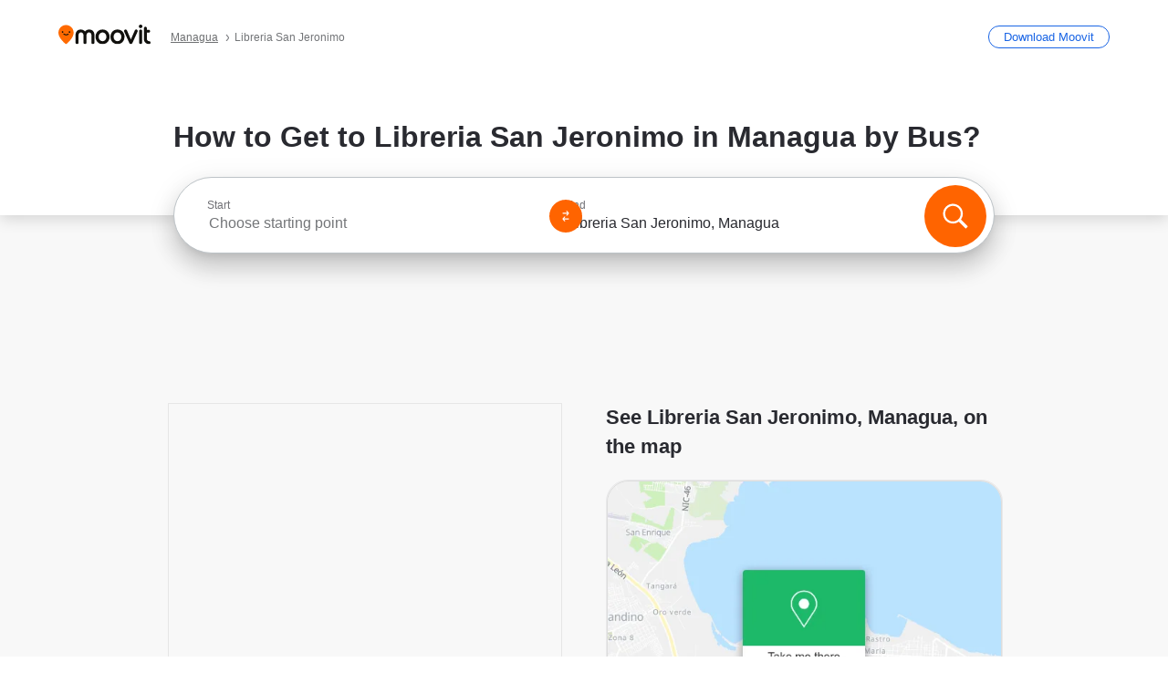

--- FILE ---
content_type: application/javascript
request_url: https://qpzrpqq5gx7fffedb.ay.delivery/floorPrice/qpZRpQQ5gX7FFFedb/js/floorPrice/linreg.min.js
body_size: 99959
content:
window.assertive=window.assertive||{};window.assertive.floorPriceVersion='_23Fri_6';window.assertive.x771977720=(function(){var a=(function(){var a=[["(?<!motorola )Edge[ /](\\d+[\\.\\d]+)","Microsoft Edge"],["EdgiOS[ /](\\d+[\\.\\d]+)","Microsoft Edge"],["EdgA[ /](\\d+[\\.\\d]+)","Microsoft Edge"],["Edg[ /](\\d+[\\.\\d]+)","Microsoft Edge"],[".*Servo.*Firefox(?:/(\\d+[\\.\\d]+))?","Firefox"],["(?!.*Opera[ /])Firefox(?:[ /](\\d+[\\.\\d]+))?","Firefox"],["(?:BonEcho|GranParadiso|Lorentz|Minefield|Namoroka|Shiretoko)[ /](\\d+[\\.\\d]+)","Firefox"],["Chrome(?!book)(?:/(\\d+[\\.\\d]+))?","Chrome"],["Version/(\\d+\\.[\\.\\d]+) .*Safari/|(?:Safari|Safari(?:%20)?%E6%B5%8F%E8%A7%88%E5%99%A8)/?\\d+","Safari"]];for(var b=0;b<a.length;b++)try{a[b][0]=RegExp('(?:^|[^A-Z0-9\-_]|[^A-Z0-9\-]_|sprd-)(?:'+a[b][0]+')','i');}catch(c){a[b][0]={test:function(){return false;}};}return function(){var b="__OTHER__";for(var c=0;c<a.length;c++)if(a[c][0].test(navigator.userAgent)){b=a[c][1];break;}return b;};})();var b=(function(){var a=[["(?:Android API \\d+|\\d+/tclwebkit(?:\\d+[\\.\\d]*))","Android"],["Android Marshmallow","Android"],["(?:Podbean|Podimo)(?:.*)/Android|Rutube(?:TV)?BlackAndroid","Android"],["(?:Android OS|OMDroid)[ /](\\d+[\\.\\d]*)","Android"],["Pinterest for Android/.*; (\\d(?:[\\d\\.]*))\\)$","Android"],["Android; (\\d+[\\.\\d]*); Mobile;","Android"],["[ ]([\\d\\.]+)\\) AppleWebKit.*ROBLOX Android App","Android"],["(?:(?:Orca-)?(?<!like )Android|Adr|AOSP)[ /]?(?:[a-z]+ )?(\\d+[\\.\\d]*)","Android"],["(?:Allview_TX1_Quasar|Cosmote_My_mini_Tab) (\\d+[\\.\\d]*)","Android"],["Android ?(?:jelly bean|Kit Kat|S.O. Ginger Bread|The FireCyano|:) (\\d+[\\.\\d]*)","Android"],["(?:Orca-Android|FB4A).*FBSV/(\\d+[\\.\\d]*);","Android"],[" Adr |DDG-Android|(?<!like )Android|Silk-Accelerated=[a-z]{4,5}","Android"],["(?:TwitterAndroid).*[ /](?:[a-z]+ )?(\\d+[\\.\\d]*)","Android"],["BeyondPod|AntennaPod|Podkicker|DoggCatcher|Player FM|okhttp|Podcatcher Deluxe|Sonos/.+\\(ACR_|Linux x86_64; Quest","Android"],["Linux; diordnA[; ](\\d+[\\.\\d]*)","Android"],["^A/(\\d+[\\.\\d]*)/","Android"],["FBW.+FBSV/(\\d+[\\.\\d]*);","Windows"],["Windows.+OS: (\\d+[\\.\\d]*)","Windows"],["Windows; ?(\\d+[\\.\\d]*);","Windows"],["mingw32|winhttp","Windows"],["(?:Windows(?:-Update-Agent)?|Microsoft-(?:CryptoAPI|Delivery-Optimization|WebDAV-MiniRedir|WNS)|WINDOWS_64)/(\\d+\\.\\d+)","Windows"],["CYGWIN_NT-10.0|Windows NT 10.0|Windows 10","Windows"],["CYGWIN_NT-6.4|Windows NT 6.4|Windows 10|win10","Windows"],["CYGWIN_NT-6.3|Windows NT 6.3|Windows 8.1","Windows"],["CYGWIN_NT-6.2|Windows NT 6.2|Windows 8","Windows"],["CYGWIN_NT-6.1|Windows NT 6.1|Windows 7|win7|Windows \\(6.1","Windows"],["CYGWIN_NT-6.0|Windows NT 6.0|Windows Vista","Windows"],["CYGWIN_NT-5.2|Windows NT 5.2|Windows Server 2003 / XP x64","Windows"],["CYGWIN_NT-5.1|Windows NT 5.1|Windows XP","Windows"],["CYGWIN_NT-5.0|Windows NT 5.0|Windows 2000","Windows"],["CYGWIN_NT-4.0|Windows NT 4.0|WinNT|Windows NT","Windows"],["CYGWIN_ME-4.90|Win 9x 4.90|Windows ME","Windows"],["CYGWIN_98-4.10|Win98|Windows 98","Windows"],["CYGWIN_95-4.0|Win32|Win95|Windows 95|Windows_95","Windows"],["Windows 3.1","Windows"],["Windows|.+win32|Win64|MSDW|HandBrake Win Upd|Microsoft BITS|ms-office; MSOffice","Windows"],["OS/Microsoft_Windows_NT_(\\d+\\.\\d+)","Windows"],["iPad/([89]|1[012]).(\\d+[\\.\\d]*)","iOS"],["^(?:iPad|iPhone)(?:\\d+[\\,\\d]*)[/_](\\d+[\\.\\d]+)","iOS"],["Pinterest for iOS/.*; (\\d(?:[\\d\\.]*))[)]$","iOS"],["iOS (\\d+[\\.\\d]+)\\)","iOS"],["(?:iPhone ?OS|iOS(?: Version)?)(?:/|; |,)(\\d+[\\.\\d]+)","iOS"],["^(?!com.apple.Safari.SearchHelper|Safari).*CFNetwork/.+ Darwin/(\\d+[\\.\\d]+)(?!.*(?:x86_64|i386|PowerMac|Power%20Macintosh))","iOS"],["(?:iPhone|iPod_touch)/(\\d+[\\.\\d]*) hw/","iOS"],["iOS(\\d+\\.\\d+\\.\\d+)","iOS"],["iOS(\\d+)\\.(\\d+)0","iOS"],["iPhone OS ([0-9]{1})([0-9]{1})([0-9]{1})","iOS"],["(?:CPU OS|iPh(?:one)?[ _]OS|iPhone.+ OS|iOS)[ _/](\\d+(?:[_\\.]\\d+)*)","iOS"],["FBMD/iPhone;.*FBSV/ ?(\\d+[\\.\\d]+);","iOS"],["(?:FBIOS|Messenger(?:Lite)?ForiOS).*FBSV/ ?(\\d+[\\.\\d]*);","iOS"],["iPhone OS,([\\d\\.]+).+(?:iPhone|iPod)","iOS"],["iPad.+; (\\d+[\\.\\d]+);","iOS"],["iPhone.+; Version (\\d+[\\.\\d]+)","iOS"],["OS=iOS;OSVer=(\\d+[\\.\\d]+);","iOS"],["os=Apple-iOS.+osversion=(\\d+[\\.\\d]+)/","iOS"],["(?:Apple-)?(?<!like )(?:iPhone|iPad|iPod)(?:.*Mac OS X.*Version/(\\d+\\.\\d+)|; Opera)?","iOS"],["dv\\(iPh.+ov\\((\\d+(?:[_\\.]\\d+)*)\\);","iOS"],["(?:Podcasts/(?:[\\d\\.]+)|Instacast(?:HD)?/(?:\\d\\.[\\d\\.abc]+)|Pocket Casts, iOS|\\(iOS\\)|iOS; Opera|Overcast|Castro|Podcat|iCatcher|RSSRadio/|MobileSafari/)(?!.*x86_64)","iOS"],["iTunes-(AppleTV|iPod|iPad|iPhone)/(?:[\\d\\.]+)","iOS"],["iOS/Version ([\\d\\.]+)","iOS"],["Sonos/.+\\(ICRU_","iOS"],["CaptiveNetworkSupport|AirPlay","iOS"],["(?:CFNetwork|StudioDisplay)/.+Darwin(?:/|; )(?:[\\d\\.]+).+(?:x86_64|i386|Power%20Macintosh)|(?:x86_64-apple-)?darwin(?:[\\d\\.]+)|PowerMac|com.apple.Safari.SearchHelper|^Safari","Mac"],["Macintosh;Mac OS X \\((\\d+[\\.\\d]+)\\);","Mac"],["Mac[ +]OS[ +]?X(?:[ /,](?:Version )?(\\d+(?:[_\\.]\\d+)+))?","Mac"],["Mac (?:OS/)?(\\d+(?:[_\\.]\\d+)+)","Mac"],["(?:macOS[ /,]|Mac-)(\\d+[\\.\\d]+)","Mac"],["Macintosh; OS X (\\d+[\\.\\d]+)","Mac"],["Darwin|Macintosh|Mac_PowerPC|PPC|Mac PowerPC|iMac|MacBook|macOS|AppleExchangeWebServices|com.apple.trustd|Sonos/.+\\(MDCR_","Mac"],["Linux/(\\d+[\\.\\d]+)","GNU/Linux"],["Linux(?:OS)?[^a-z]|Cinnamon/(?:\\d+[\\.\\d]+)|.+(?:pc|unknown)-linux-gnu","GNU/Linux"]];for(var b=0;b<a.length;b++)try{a[b][0]=RegExp('(?:^|[^A-Z0-9\-_]|[^A-Z0-9\-]_|sprd-)(?:'+a[b][0]+')','i');}catch(c){a[b][0]={test:function(){return false;}};}return function(){var b="__OTHER__";for(var c=0;c<a.length;c++)if(a[c][0].test(navigator.userAgent)){b=a[c][1];break;}return b;};})();function c(){try{if(window.top.location.href)return window.top.location;}catch(a){}return window.location;}return function(c){function d(a){var b=String(a);var c=0,d=b.length,e=0;if(d>0)while(e<d)c=(c<<5)-c+b.charCodeAt(e++)|0;return("x"+c).replace('-','_');}Object.keys(c).forEach(function(a){c[d(a)]=c[a];});function e(a){var b=c.x_1117847891;if(b==null)return undefined;var d=b[a];if(d==0||d==null||Number.isNaN(Number(d)))return undefined;return d;}return{"x_173873537":a(),"x_1182845946":b(),"x3208676":Math.round(new Date().getUTCHours()),"x_899454023":c.x_899454023,"x_2076227591":(function(){try{return Intl.DateTimeFormat().resolvedOptions().timeZone||'';}catch(a){return '';}})(),"x145196172":e(0),"x145196173":e(1),"x145196174":e(2),"x145196175":e(3),"x145196176":e(4),"x1648099346":c.x1648099346,"x_461637081":c.x_461637081,"x_677755891":c.x_677755891,"x1062246621":c.x1062246621,"x_1293530702":c.x_1293530702};};})();window.assertive.x1310419175=(function(){function a(a){var b;if(a[9]>4.980000000000001)if(a[9]>10.090000000000002)if(a[13]>5.500000000000001)b=1.2656801347181317;else b=0.3851997834680005;else if(a[13]>2.5000000000000004)b=0.7030062295408537;else b=0.2935577416777217;else if(a[3]>2.1342234)if(a[4]>0.6850287)if(a[9]>0.015000000000000001)if(a[13]>471.50000000000006)b=0.2828740089231656;else b=0.4159703478944916;else b=1.2310335660614613;else if(a[4]>0.28516)if(a[4]>0.39575735000000006)if(a[13]>184.50000000000003)b=0.33779420113474434;else b=0.5930422362422085;else if(a[13]>192.50000000000003)b=0.3281027745711115;else b=0.4840787340551323;else if(a[4]>0.14785985000000004)if(a[13]>45.50000000000001)b=0.30211311206347424;else b=0.3563816423107642;else if(a[13]>18.500000000000004)b=0.2943676984383341;else b=0.3178472699899585;else if(a[9]>0.6850000000000002)if(a[9]>1.7750000000000001)if(a[9]>2.7550000000000003)b=0.46593815923735077;else b=0.40156257510794924;else if(a[9]>1.0950000000000004)if(a[9]>1.3750000000000002)b=0.36790768501345394;else b=0.34896037444201766;else if(a[9]>0.8750000000000001)b=0.3337899644200499;else b=0.3199244475608381;else if(a[4]>0.44327825000000004)if(a[13]>15.500000000000002)if(a[9]>0.2850000000000001)b=0.2972063370882012;else b=0.27415859397506614;else if(a[1]>0.3755537500000001)b=0.2958118367513003;else b=0.3120365835036684;else if(a[9]>0.21500000000000002)if(a[9]>0.42500000000000004)b=0.30038515604947125;else b=0.28439376991905563;else if(a[13]>11.500000000000002)b=0.26462633055750057;else b=0.27450475918384687;var c;if(a[9]>5.660000000000001)if(a[9]>12.420000000000002)if(a[13]>5.500000000000001)c=1.0011144457349157;else c=0.07552355242102114;else if(a[13]>2.5000000000000004)c=0.45833977491862404;else c=0.014032389198216689;else if(a[3]>2.1342234)if(a[4]>0.6545936500000001)if(a[9]>0.015000000000000001)if(a[13]>494.50000000000006)c=0.0006368044211353311;else c=0.16279519963568298;else if(a[4]>0.9433441000000001)c=1.1259138642606281;else c=0.6071396908013118;else if(a[4]>0.28516)if(a[4]>0.39575735000000006)if(a[10]>1363.5000000000002)c=0.016170060295415553;else c=0.2866735581669964;else if(a[13]>109.50000000000001)c=0.05566692809090344;else c=0.19183938538187928;else if(a[4]>0.14785985000000004)if(a[13]>31.500000000000004)c=0.024662771020929772;else c=0.07200978509242739;else if(a[13]>16.500000000000004)c=0.012977928572128174;else c=0.034015554351650136;else if(a[9]>0.7350000000000001)if(a[9]>1.8650000000000004)if(a[9]>3.1150000000000007)c=0.18772389572110532;else c=0.11856528060842111;else if(a[9]>1.1250000000000002)if(a[9]>1.385)c=0.0816732949858308;else c=0.06346625273963956;else if(a[9]>0.9450000000000001)c=0.05164972136474294;else c=0.038551276250070855;else if(a[4]>0.5138771500000001)if(a[13]>16.500000000000004)if(a[9]>0.32500000000000007)c=0.017378956168110485;else c=-0.005988358482832003;else if(a[1]>0.3755537500000001)c=0.013679073043159101;else c=0.029755147738257205;else if(a[9]>0.19500000000000003)if(a[9]>0.3950000000000001)c=0.017150852185571077;else c=0.0010646581396316747;else if(a[13]>10.500000000000002)c=-0.01568885980836144;else c=-0.006135157654644675;var d;if(a[9]>6.105000000000001)if(a[9]>13.97)if(a[13]>4.500000000000001)d=0.9767943888248907;else d=0.042987860839747816;else if(a[13]>2.5000000000000004)d=0.4587731973773517;else d=0.013370481030788363;else if(a[3]>2.1342234)if(a[4]>0.6850287)if(a[9]>0.015000000000000001)if(a[13]>635.5000000000001)d=0.0014572804146141649;else d=0.16841259919328266;else if(a[4]>0.9433441000000001)d=1.0572867177781604;else d=0.566502691077752;else if(a[4]>0.28516)if(a[4]>0.39575735000000006)d=0.26692845131122417;else if(a[1]>0.2449591)d=0.1740399996894699;else d=0.016159100422470405;else if(a[4]>0.14785985000000004)if(a[13]>29.500000000000004)d=0.02419120345139759;else d=0.0674114044171598;else if(a[13]>18.500000000000004)d=0.011366373324891973;else d=0.031103346381519487;else if(a[9]>0.6850000000000002)if(a[9]>2.0050000000000003)if(a[9]>3.1150000000000007)if(a[13]>2.5000000000000004)d=0.1789518256562997;else d=0.017485540961805112;else d=0.113732122414842;else if(a[9]>1.1250000000000002)if(a[9]>1.5350000000000004)d=0.08302066238937839;else d=0.061425442359604496;else if(a[8]>0.9750000000000001)d=0.049886447287912764;else d=0.034872329663053266;else if(a[4]>0.25828375000000003)if(a[13]>10.500000000000002)if(a[9]>0.26500000000000007)d=0.010786270961637949;else d=-0.00983298293880934;else if(a[0]>0.27494350000000006)d=0.020902742318154612;else d=-0.00040284762799798897;else if(a[9]>0.14500000000000005)if(a[9]>0.32500000000000007)d=0.009233578221261484;else d=-0.00379573829081868;else if(a[13]>12.500000000000002)d=-0.015977163453013338;else d=-0.010598996532281022;var e;if(a[9]>6.505000000000001)if(a[9]>13.97)if(a[13]>5.500000000000001)e=0.9227704092988208;else e=0.06338776461528928;else if(a[13]>2.5000000000000004)e=0.4414933392436182;else e=0.012636356037340047;else if(a[3]>2.1342234)if(a[4]>0.6545936500000001)if(a[9]>0.015000000000000001)e=0.17437448499131825;else if(a[4]>0.9433441000000001)e=0.9928425777232837;else if(a[1]>0.2449591)e=0.5306034690711846;else e=0.018886698608369272;else if(a[4]>0.28516)if(a[4]>0.39575735000000006)e=0.24769489699525157;else if(a[13]>96.50000000000001)e=0.04839305730681051;else e=0.16704435660481123;else if(a[4]>0.14785985000000004)if(a[6]>0.015000000000000001)e=0.01146656775345198;else e=0.05948646354863134;else if(a[13]>16.500000000000004)e=0.011159510150556815;else e=0.029137498878208757;else if(a[9]>0.6350000000000001)if(a[9]>1.905)if(a[9]>3.1150000000000007)if(a[13]>5.500000000000001)e=0.1730131457053267;else e=0.05563817520752149;else e=0.10228348193886035;else if(a[9]>1.0250000000000001)if(a[8]>1.425)e=0.07556948140912949;else e=0.05368204650565375;else if(a[4]>0.24411865000000002)e=0.034395786445400776;else e=0.022890044004046022;else if(a[4]>0.5079613000000002)if(a[13]>10.500000000000002)if(a[9]>0.36500000000000005)e=0.015249822785663692;else e=-0.0029290751936166745;else if(a[1]>0.3755537500000001)e=0.010099397619579656;else e=0.029438914627802883;else if(a[9]>0.16500000000000004)if(a[9]>0.34500000000000003)e=0.010681569463198395;else e=-0.0010153286552861734;else if(a[13]>11.500000000000002)e=-0.013788373150935167;else e=-0.005782979309810174;var f;if(a[9]>6.7200000000000015)if(a[9]>13.97)if(a[13]>5.500000000000001)f=0.8659323135275463;else f=0.06259007709205486;else if(a[13]>3.5000000000000004)f=0.4195926609041383;else f=0.031127229805073042;else if(a[3]>2.1342234)if(a[4]>0.6545936500000001)if(a[9]>0.015000000000000001)if(a[13]>635.5000000000001)f=0.0005370393808571349;else f=0.18083659757776618;else if(a[4]>0.9433441000000001)f=0.932326471774351;else if(a[1]>0.2449591)f=0.4942307906175825;else f=0.018761941898124298;else if(a[4]>0.28516)if(a[4]>0.39575735000000006)if(a[1]>0.2449591)f=0.23280603426392343;else f=0.04838744368720235;else if(a[13]>96.50000000000001)f=0.04613024578602608;else f=0.15481145863160298;else if(a[4]>0.16536115000000004)if(a[13]>20.500000000000004)f=0.023225260691415697;else f=0.06221555640974897;else f=0.021349226726200446;else if(a[9]>0.7850000000000001)if(a[9]>2.2050000000000005)if(a[9]>3.4750000000000005)if(a[13]>5.500000000000001)f=0.17570113531758338;else f=0.045153136028616876;else f=0.10810922444370723;else if(a[9]>1.3350000000000002)f=0.06785559581519379;else if(a[9]>0.9750000000000001)f=0.045490965706603624;else f=0.032203707186176316;else if(a[4]>0.25828375000000003)if(a[13]>10.500000000000002)if(a[9]>0.30500000000000005)f=0.01263856525196013;else f=-0.007860386373796541;else if(a[0]>0.24367230000000004)f=0.018420418207692194;else f=-0.003356453969375374;else if(a[9]>0.13500000000000004)if(a[9]>0.37500000000000006)f=0.010655087651831213;else f=-0.002923426266596198;else if(a[13]>15.500000000000002)f=-0.013940722773232377;else f=-0.009560031970846896;var g;if(a[9]>7.19)if(a[9]>15.920000000000002)if(a[13]>4.500000000000001)g=0.8458439588484609;else g=0.031595064818493425;else g=0.41702380018257224;else if(a[3]>2.1342234)if(a[4]>0.6850287)if(a[9]>0.015000000000000001)if(a[13]>635.5000000000001)g=0.0005342287447222296;else g=0.1889029961944759;else if(a[4]>0.9433441000000001)g=0.8754989392530055;else g=0.45831351454324065;else if(a[4]>0.27489705000000003)if(a[4]>0.39575735000000006)if(a[13]>184.50000000000003)g=0.05242721543741831;else g=0.21817890418879146;else if(a[1]>0.2449591)g=0.13991225433226118;else g=0.009734047759945194;else if(a[4]>0.14785985000000004)if(a[13]>45.50000000000001)g=0.013685047480075391;else g=0.05341148016690126;else if(a[9]>0.8450000000000001)g=0.04930970358102445;else g=0.016910018327465172;else if(a[9]>0.6050000000000001)if(a[9]>2.1750000000000003)if(a[9]>3.8550000000000004)if(a[13]>5.500000000000001)g=0.17259233219594491;else g=0.03740393752258429;else g=0.10218875960296715;else if(a[9]>1.1450000000000002)if(a[9]>1.5350000000000004)g=0.06791173217701987;else g=0.04820293868560095;else if(a[8]>0.8750000000000001)g=0.037623179652955474;else g=0.025185267287701513;else if(a[4]>0.5138771500000001)if(a[13]>20.500000000000004)if(a[9]>0.19500000000000003)g=0.006387286426799963;else g=-0.00770916142437951;else if(a[3]>0.29877535000000005)g=0.028758846973856375;else g=0.01283350041484445;else if(a[9]>0.15500000000000003)if(a[9]>0.31500000000000006)g=0.0075423150157747166;else g=-0.0014647384576926001;else if(a[13]>9.500000000000002)g=-0.011634852071087776;else g=-0.0043831279673038825;var h;if(a[9]>4.795000000000001)if(a[9]>10.760000000000002)if(a[13]>5.500000000000001)if(a[4]>0.09361630000000001)h=0.7016814310041142;else h=0.03379311623657949;else h=0.07211400854967766;else if(a[13]>2.5000000000000004)h=0.27355486969610027;else h=0.01114339847019341;else if(a[3]>2.1342234)if(a[4]>0.7458355000000001)if(a[9]>0.14500000000000005)h=0.07776596515788894;else if(a[1]>0.2449591)h=0.6593250797962548;else h=0.029859749495093506;else if(a[4]>0.27489705000000003)if(a[9]>0.015000000000000001)if(a[9]>2.0650000000000004)h=0.13253072859692364;else h=0.02951880416907615;else if(a[13]>69.50000000000001)h=0.003981371411865347;else h=0.19899515973336318;else if(a[4]>0.16536115000000004)if(a[13]>19.500000000000004)h=0.019494118434726898;else h=0.05345228373404329;else if(a[13]>29.500000000000004)h=0.003975472885814821;else h=0.021985425190103526;else if(a[9]>0.5550000000000002)if(a[9]>1.5550000000000004)if(a[9]>2.4850000000000008)h=0.10967363181152222;else h=0.06618787685247296;else if(a[9]>0.9550000000000001)if(a[8]>1.235)h=0.05003813402993339;else h=0.03695251360230592;else if(a[4]>0.24411865000000002)h=0.02480461017504516;else h=0.015526577789504057;else if(a[4]>0.22815695000000003)if(a[13]>10.500000000000002)if(a[9]>0.15500000000000003)h=0.0018996646912693448;else h=-0.00839743519943446;else if(a[0]>0.27494350000000006)h=0.015960401507963243;else h=-0.002805821192165187;else if(a[9]>0.09500000000000001)if(a[9]>0.26500000000000007)h=0.002484820400054918;else h=-0.004842036747070619;else if(a[13]>7.500000000000001)h=-0.012106608697501664;else h=-0.008297503855011538;var i;if(a[9]>7.19)if(a[9]>17.375000000000004)i=0.7795136338140223;else if(a[4]>0.1117896)i=0.37016569355298046;else i=0.03027846308393851;else if(a[3]>2.1342234)if(a[4]>0.8411718000000001)if(a[9]>0.015000000000000001)if(a[13]>635.5000000000001)i=0.00007563852446844274;else i=0.14750438782113728;else if(a[1]>0.2449591)i=0.6351893391455297;else i=0.028849036801292235;else if(a[4]>0.3905037500000001)if(a[4]>0.39575735000000006)if(a[13]>184.50000000000003)i=0.0455977707043938;else i=0.20092461259516436;else if(a[1]>0.2449591)i=0.12254295109942968;else i=0.008413863691351728;else if(a[4]>0.17628670000000002)if(a[13]>20.500000000000004)i=0.016407327894469862;else i=0.07081879584966523;else if(a[9]>0.8450000000000001)i=0.0484599525930576;else i=0.014738322957366863;else if(a[9]>0.7350000000000001)if(a[9]>2.2950000000000004)if(a[9]>3.4750000000000005)if(a[13]>5.500000000000001)i=0.14054322458019983;else i=0.034480467467188455;else i=0.08650179269475988;else if(a[9]>1.3350000000000002)if(a[8]>1.4550000000000003)i=0.06329848411625733;else i=0.04610851235169269;else if(a[8]>1.0750000000000004)i=0.03970538852289233;else i=0.02629276741875332;else if(a[4]>0.22815695000000003)if(a[13]>15.500000000000002)if(a[8]>0.25500000000000006)i=0.007184289715326416;else i=-0.00795163917945632;else if(a[0]>0.27494350000000006)i=0.013288764391074607;else i=-0.0031925896529751354;else if(a[9]>0.10500000000000002)if(a[9]>0.30500000000000005)i=0.0048922932303385605;else i=-0.0039182527498938;else if(a[13]>19.500000000000004)i=-0.011647895758499128;else i=-0.008560868286066274;var j;if(a[9]>7.19)if(a[9]>17.375000000000004)if(a[13]>4.500000000000001)j=0.7438296619516863;else j=0.022670592142269016;else j=0.3404954064746879;else if(a[3]>2.1342234)if(a[4]>0.6545936500000001)if(a[4]>0.9433441000000001)if(a[7]>0.015000000000000001)if(a[7]>2.3150000000000004)j=0.043169930057249215;else j=-0.006418858755642259;else j=0.7388653948735978;else if(a[13]>103.50000000000001)j=0.023636224707539014;else j=0.3394083865050632;else if(a[4]>0.28516)if(a[13]>21.500000000000004)if(a[9]>2.8950000000000005)j=0.15449476771305912;else j=0.03465289995911071;else if(a[1]>0.2449591)j=0.16726292052501873;else j=0.028807679917516673;else if(a[9]>1.135)j=0.06187436568191572;else if(a[13]>16.500000000000004)j=0.0039452799268416315;else j=0.02706996039261008;else if(a[9]>0.5750000000000001)if(a[9]>1.8650000000000004)if(a[9]>3.1150000000000007)if(a[13]>5.500000000000001)j=0.12052312191676703;else j=0.03721656652743166;else j=0.06798335207259909;else if(a[9]>0.9750000000000001)if(a[8]>1.425)j=0.05113051120777712;else j=0.03436499707076499;else if(a[6]>0.8550000000000001)j=0.028473778130647453;else j=0.018397162731605257;else if(a[4]>0.3753417500000001)if(a[13]>6.500000000000001)if(a[13]>32.50000000000001)j=-0.006738921822727042;else j=0.001772583877986203;else if(a[3]>0.24315955000000003)j=0.021719242221291343;else j=0.0046908652374836384;else if(a[9]>0.10500000000000002)if(a[9]>0.2750000000000001)j=0.003995867339590777;else j=-0.0032382785322033992;else if(a[13]>18.500000000000004)j=-0.010584471730634397;else j=-0.006979786618820586;var k;if(a[9]>4.980000000000001)if(a[9]>10.760000000000002)if(a[13]>5.500000000000001)if(a[4]>0.09361630000000001)k=0.584638136921308;else k=0.02524405271343931;else k=0.05623583399757896;else if(a[3]>2.1342234)k=0.26893594951068783;else k=0.14542806559563526;else if(a[3]>2.1342234)if(a[4]>0.8411718000000001)if(a[9]>0.015000000000000001)k=0.05068911245878553;else if(a[4]>0.9433441000000001)k=0.6991816062410436;else k=0.3344407053034439;else if(a[4]>0.3905037500000001)if(a[9]>0.025000000000000005)if(a[9]>2.4550000000000005)k=0.11594850562331675;else k=0.03170250882896697;else if(a[4]>0.39655170000000006)k=0.18653260754939296;else k=0.1061395771553918;else if(a[4]>0.17628670000000002)if(a[13]>20.500000000000004)k=0.010688595271689867;else k=0.059951538650714876;else if(a[13]>16.500000000000004)k=0.00550064200314829;else k=0.019472819187115128;else if(a[9]>0.5150000000000001)if(a[9]>1.675)if(a[9]>2.4850000000000008)k=0.08802494523945044;else k=0.05421510804225994;else if(a[9]>0.9550000000000001)if(a[8]>1.3050000000000004)k=0.04213499441474192;else k=0.02980016877907651;else if(a[4]>0.24411865000000002)k=0.019584258040321184;else k=0.011281686359871843;else if(a[4]>0.5138771500000001)if(a[9]>0.015000000000000001)if(a[9]>0.18500000000000003)k=0.005851993181173776;else k=-0.007447206638705939;else if(a[1]>0.3755537500000001)k=0.004171272737657767;else k=0.0237228973657348;else if(a[9]>0.115)if(a[13]>6.500000000000001)k=-0.0016164396801145243;else k=0.010098273023209512;else if(a[13]>6.500000000000001)k=-0.008695628189376999;else k=-0.0023892712015278167;var l;if(a[9]>7.19)if(a[9]>19.705000000000002)l=0.7001987964677926;else if(a[3]>2.1342234)l=0.365299840855582;else l=0.18132999729991162;else if(a[3]>2.1342234)if(a[4]>0.6545936500000001)if(a[4]>0.9433441000000001)if(a[7]>0.015000000000000001)l=0.02885374219939113;else l=0.6517160591347272;else if(a[13]>103.50000000000001)l=0.021476164412959676;else if(a[1]>0.2449591)l=0.2995180107586062;else l=0.018565579020874547;else if(a[4]>0.27489705000000003)if(a[13]>21.500000000000004)if(a[9]>2.4550000000000005)l=0.12562236285712228;else l=0.02054927617108149;else if(a[1]>0.2449591)l=0.14310795625590214;else l=0.023224466891926376;else if(a[9]>1.0850000000000002)l=0.05524730214351012;else if(a[9]>0.015000000000000001)l=0.0014297027493363177;else l=0.0228088131532514;else if(a[9]>0.5550000000000002)if(a[9]>1.715)if(a[9]>3.4750000000000005)if(a[13]>6.500000000000001)l=0.11482193868157778;else l=0.031676646385787224;else if(a[8]>1.9750000000000003)l=0.07266736972772289;else l=0.048428631410204294;else if(a[9]>0.9750000000000001)l=0.03131491314547307;else if(a[13]>10.500000000000002)l=0.01477371093132421;else l=0.023690715355585614;else if(a[4]>0.18923535000000005)if(a[13]>6.500000000000001)if(a[9]>0.23500000000000001)l=0.00424646286091665;else l=-0.0049065861057989634;else if(a[3]>0.24315955000000003)l=0.017319312278972654;else l=0.0022035027010218066;else if(a[9]>0.07500000000000002)if(a[8]>0.26500000000000007)l=0.0025526664832717415;else l=-0.0038988124460900943;else if(a[3]>0.21993785000000002)l=-0.007083747591454657;else l=-0.009798730572555023;var m;if(a[9]>8.38)if(a[9]>19.705000000000002)m=0.6644785316569218;else if(a[13]>4.500000000000001)if(a[4]>0.10017095000000001)m=0.31300639513646983;else m=0.019112764111785002;else m=0.02275667406020955;else if(a[3]>2.1342234)if(a[4]>0.8411718000000001)if(a[4]>0.9433441000000001)if(a[5]>0.015000000000000001)if(a[7]>2.3150000000000004)m=0.04158923397577086;else m=-0.006417065229351548;else m=0.607640569941768;else if(a[4]>0.8498627000000002)if(a[0]>0.17712830000000004)m=0.18638145668755907;else m=0.007412810884416103;else m=0.4237578118842546;else if(a[4]>0.3905037500000001)if(a[4]>0.39655170000000006)if(a[1]>0.2449591)m=0.1502879671093902;else m=0.02404561265206953;else if(a[1]>0.2449591)m=0.0884792221070422;else m=0.005633723633027799;else if(a[9]>1.5150000000000003)m=0.07651101974634136;else if(a[9]>0.015000000000000001)m=0.0014189297395999572;else m=0.025405141484196554;else if(a[9]>0.8550000000000001)if(a[9]>2.4850000000000008)if(a[9]>4.165000000000001)m=0.1127911256770919;else m=0.0680507891581908;else if(a[8]>1.4750000000000003)m=0.047488042555397014;else if(a[4]>0.5939331000000001)m=0.0327723026063171;else m=0.021206062982647277;else if(a[4]>0.5138771500000001)if(a[13]>26.500000000000004)if(a[8]>0.4050000000000001)m=0.012737261315890825;else m=-0.0037874565262182797;else if(a[1]>0.3755537500000001)m=0.004931664129404617;else m=0.016837391540203316;else if(a[9]>0.24500000000000002)if(a[9]>0.45500000000000007)m=0.010711308757373274;else m=0.002351469300979486;else if(a[0]>0.27494350000000006)m=-0.00444507411396072;else m=-0.009632896356715654;var n;if(a[9]>8.38)if(a[9]>19.705000000000002)n=0.6305805022154984;else if(a[3]>2.1342234)n=0.3439167501501423;else if(a[13]>4.500000000000001)n=0.16461544726258304;else n=0.01034690969016241;else if(a[3]>2.1342234)if(a[4]>0.6545936500000001)if(a[4]>0.9433441000000001)if(a[6]>0.015000000000000001)n=0.035723309545973206;else n=0.5719648518828732;else if(a[10]>1890.5000000000002)n=0.011353097682408357;else n=0.25997945103491793;else if(a[4]>0.28516)if(a[4]>0.39575735000000006)if(a[1]>0.2449591)n=0.12768738955869405;else n=0.02144638026553777;else if(a[13]>92.50000000000001)n=0.020663701957780615;else n=0.08237111804870571;else if(a[9]>1.2550000000000001)n=0.05532382876285025;else if(a[13]>13.500000000000002)n=0.003253653398703494;else n=0.02020439520647147;else if(a[9]>0.6550000000000001)if(a[9]>2.1750000000000003)if(a[9]>4.165000000000001)n=0.10472810041033188;else if(a[7]>0.6550000000000001)n=0.07334515132738777;else n=0.04615685900453941;else if(a[9]>1.2050000000000003)if(a[4]>0.4012928500000001)n=0.04019958299054359;else n=0.026150061157653882;else if(a[8]>1.6150000000000004)n=0.03930752929400617;else n=0.016535197814850397;else if(a[4]>0.2185024)if(a[13]>13.500000000000002)if(a[8]>0.3350000000000001)n=0.007070325593311615;else n=-0.005083871860726479;else if(a[0]>0.24367230000000004)n=0.011015118125741869;else n=-0.005609160403463971;else if(a[9]>0.06500000000000002)if(a[8]>0.26500000000000007)n=0.0028767109559615822;else n=-0.003270560364673363;else if(a[3]>0.21993785000000002)n=-0.005876599789144833;else n=-0.008565937606933485;var o;if(a[9]>8.38)if(a[9]>17.375000000000004)if(a[4]>0.13204690000000005)o=0.591853976526568;else o=0.03464655415517609;else if(a[3]>0.31921065000000004)o=0.2972479763376033;else o=0.12391734003213718;else if(a[3]>2.1342234)if(a[4]>0.8411718000000001)if(a[9]>0.015000000000000001)if(a[9]>1.8650000000000004)o=0.14614831208491671;else o=-0.0002459893632188158;else if(a[1]>0.27696865000000004)o=0.23278527746561906;else if(a[1]>0.2449591)o=0.5330250829535469;else o=0.013556443173662726;else if(a[4]>0.3905037500000001)if(a[4]>0.39655170000000006)if(a[13]>184.50000000000003)o=0.025532181654767745;else o=0.1289188968977021;else o=0.07502686003758684;else if(a[9]>1.905)o=0.07549615264810594;else if(a[4]>0.16536115000000004)o=0.030321818969442228;else o=0.007913192215579847;else if(a[9]>0.48500000000000004)if(a[9]>1.715)if(a[9]>3.8550000000000004)if(a[13]>2.5000000000000004)o=0.09604391604146878;else o=0.002800454275812057;else if(a[8]>2.3350000000000004)o=0.06408918573415504;else o=0.04068659249501064;else if(a[8]>1.1150000000000004)o=0.029068481341880743;else if(a[13]>11.500000000000002)o=0.011097412366789954;else o=0.02031849330063066;else if(a[4]>0.3753417500000001)if(a[13]>14.500000000000002)if(a[8]>0.15500000000000003)o=0.0013572180591219418;else o=-0.005911107722524309;else if(a[0]>0.27494350000000006)o=0.012212577192817398;else o=-0.003040683890169842;else if(a[9]>0.085)if(a[13]>6.500000000000001)o=-0.002112366370332269;else o=0.004634893985875187;else if(a[13]>23.500000000000004)o=-0.007852828146253002;else o=-0.00484645635588241;var p;if(a[9]>8.38)if(a[9]>19.705000000000002)p=0.5702644107255023;else if(a[3]>2.1342234)p=0.3030374919041708;else p=0.13763010408376458;else if(a[3]>2.1342234)if(a[4]>0.7458355000000001)if(a[4]>0.9433441000000001)if(a[6]>0.015000000000000001)p=0.03358233551681042;else if(a[1]>0.27696865000000004)p=0.2007380606448486;else p=0.6109560166259445;else if(a[4]>0.8498627000000002)if(a[0]>0.17712830000000004)p=0.13652726398472026;else p=-0.0006465841743094108;else if(a[10]>1890.5000000000002)p=0.008121463495424424;else p=0.3242201441299107;else if(a[4]>0.27489705000000003)if(a[13]>25.500000000000004)if(a[9]>2.9450000000000007)p=0.10679986531441843;else p=0.006018847329199143;else if(a[1]>0.2449591)p=0.10909275182324311;else p=0.017485567963259285;else if(a[9]>1.0050000000000001)p=0.04548429644413615;else if(a[9]>0.015000000000000001)p=-0.0006689980981465488;else p=0.016782004865185093;else if(a[9]>0.8650000000000001)if(a[9]>2.4850000000000008)if(a[9]>4.165000000000001)p=0.09052912058400564;else p=0.0543785119899965;else if(a[8]>1.5650000000000002)p=0.03943001138319107;else if(a[4]>0.5939331000000001)p=0.026945143671186503;else p=0.016586267450102415;else if(a[4]>0.5138771500000001)if(a[13]>37.50000000000001)if(a[7]>0.3950000000000001)p=0.010036962715705911;else p=-0.004126413547807857;else if(a[4]>1.0350690500000004)p=0.018072623963004273;else p=0.006216280731495258;else if(a[8]>0.26500000000000007)if(a[13]>6.500000000000001)p=0.0037689390895752225;else p=0.021433724748581545;else if(a[13]>20.500000000000004)p=-0.006296630012868929;else p=-0.0022887923154627904;var q;if(a[9]>8.085000000000003)if(a[9]>19.705000000000002)q=0.5411726504132368;else if(a[3]>2.1342234)q=0.27998415617356576;else if(a[13]>6.500000000000001)q=0.13660094783463697;else q=0.012634506066477744;else if(a[3]>2.1342234)if(a[4]>0.8411718000000001)if(a[4]>0.9433441000000001)if(a[13]>40.50000000000001)q=0.03289460095531732;else if(a[1]>0.27696865000000004)q=0.1883075455423469;else q=0.5848075091986269;else if(a[4]>0.8498627000000002)if(a[0]>0.17712830000000004)q=0.1259351171749154;else q=-0.0006378435609743536;else q=0.3708434705864893;else if(a[4]>0.3905037500000001)if(a[4]>0.39655170000000006)if(a[14]>2.5000000000000004)q=0.06289562058750506;else q=0.11860047189512661;else q=0.06318457980040865;else if(a[9]>1.9550000000000003)q=0.07016780690740776;else if(a[13]>20.500000000000004)q=-0.0007560541169509545;else q=0.01859600930250859;else if(a[9]>0.5150000000000001)if(a[9]>2.0050000000000003)if(a[7]>2.4650000000000003)q=0.08176804092497873;else if(a[13]>6.500000000000001)q=0.0480629867434412;else q=0.017747259079026672;else if(a[9]>1.1250000000000002)if(a[4]>0.7458355000000001)q=0.03127280388987986;else q=0.02017403628051236;else if(a[6]>0.9650000000000001)q=0.020917832152194227;else q=0.010710059702603383;else if(a[4]>0.18923535000000005)if(a[13]>6.500000000000001)if(a[13]>32.50000000000001)q=-0.004871626255127456;else q=0.00045096632788905696;else if(a[3]>0.18838115000000002)q=0.012341136652660407;else q=-0.003916996592769176;else if(a[9]>0.05500000000000001)q=-0.002246898814657587;else if(a[4]>0.12591705000000003)q=-0.004845643823945782;else q=-0.007247122725549128;var r;if(a[9]>8.38)if(a[9]>19.705000000000002)if(a[4]>0.13204690000000005)r=0.5266793678500984;else r=0.027086155425162003;else if(a[3]>2.1342234)r=0.26663918724520835;else if(a[13]>6.500000000000001)r=0.12929926034924236;else r=0.01157806953362056;else if(a[3]>2.1342234)if(a[4]>0.8411718000000001)if(a[4]>0.9433441000000001)if(a[5]>0.015000000000000001)r=0.026394644061978344;else if(a[1]>0.27696865000000004)r=0.1816049462374217;else r=0.5491736838330457;else if(a[4]>0.8498627000000002)if(a[0]>0.17712830000000004)r=0.1192178182417861;else r=-0.0006292215130005518;else r=0.35607842816176366;else if(a[4]>0.3905037500000001)if(a[4]>0.39655170000000006)if(a[13]>34.50000000000001)r=0.051563426641620495;else r=0.10730430806583302;else r=0.05858834330758216;else if(a[9]>1.9350000000000003)r=0.06776977490844825;else if(a[4]>0.16536115000000004)r=0.02522264535692536;else r=0.005468379112874919;else if(a[9]>0.47500000000000003)if(a[9]>1.675)if(a[9]>3.4750000000000005)r=0.07321717100299308;else if(a[7]>1.4750000000000003)r=0.04743570942740189;else r=0.02928821731156209;else if(a[8]>1.0050000000000001)r=0.02167102429020065;else if(a[13]>12.500000000000002)r=0.007630311445460978;else r=0.01600546822140485;else if(a[4]>0.3668360000000001)if(a[13]>6.500000000000001)if(a[0]>0.24367230000000004)r=-0.00023032688468273312;else r=-0.006717807838487628;else if(a[1]>0.3755537500000001)r=-0.0009371113273313182;else r=0.014072059903741663;else if(a[9]>0.07500000000000002)r=-0.001390256975574914;else if(a[3]>0.21993785000000002)r=-0.003648458264174841;else r=-0.0065105409631165305;var s;if(a[9]>5.36)if(a[9]>17.375000000000004)if(a[4]>0.13204690000000005)s=0.48404281647551445;else s=0.02254514840470643;else if(a[3]>2.1342234)s=0.20781637985492407;else s=0.09637549284724065;else if(a[3]>2.1342234)if(a[4]>0.8411718000000001)if(a[9]>0.015000000000000001)s=0.02182247584341461;else if(a[4]>0.9433441000000001)if(a[1]>0.27696865000000004)s=0.1667410814893657;else s=0.5291851302594125;else if(a[4]>0.8498627000000002)s=0.09927305561749059;else s=0.35150694057638615;else if(a[4]>0.3905037500000001)if(a[9]>0.15500000000000003)if(a[9]>2.6650000000000005)s=0.06987111170912892;else s=-0.0035977250462735943;else if(a[4]>0.39278330000000006)s=0.1017582143504404;else s=0.04514696718986573;else if(a[4]>0.17628670000000002)if(a[4]>0.3668360000000001)s=-0.02645717607738791;else s=0.034061353035040855;else s=0.006503246844609104;else if(a[9]>0.44500000000000006)if(a[9]>1.5350000000000004)if(a[9]>2.7550000000000003)if(a[13]>5.500000000000001)s=0.055919299838505375;else s=0.01085402867071988;else s=0.02910295466523063;else if(a[8]>0.8450000000000001)if(a[8]>2.9550000000000005)s=0.046291792374193806;else s=0.01639600783057261;else if(a[13]>13.500000000000002)s=0.005806066747517386;else s=0.013306434889931397;else if(a[4]>0.9771190500000001)if(a[9]>0.015000000000000001)s=0.00041913175421000055;else if(a[1]>0.3755537500000001)s=-0.00029088056006066346;else s=0.033355363423076184;else if(a[0]>0.24367230000000004)if(a[4]>0.15851140000000002)s=0.0009358473593391075;else s=-0.004033468845025085;else if(a[8]>0.10500000000000002)s=-0.0020844768256328508;else s=-0.007726299872938189;var t;if(a[9]>8.695000000000002)if(a[9]>23.285000000000004)t=0.5003132600116007;else if(a[3]>2.1342234)t=0.2656283553217479;else t=0.10244981270143493;else if(a[3]>2.1342234)if(a[4]>0.6545936500000001)if(a[4]>0.9433441000000001)if(a[13]>40.50000000000001)t=0.03424818803167844;else if(a[1]>0.27696865000000004)t=0.1635108024548646;else t=0.4986385460775762;else if(a[4]>0.8498627000000002)if(a[0]>0.17712830000000004)t=0.10546098674337069;else t=-0.002079700601398119;else if(a[4]>0.8411718000000001)t=0.3296646836896738;else t=0.1148906917094848;else if(a[4]>0.27489705000000003)if(a[2]>0.2683620500000001)if(a[13]>35.50000000000001)t=0.03685275797832672;else t=0.0806428857948631;else t=0.027808091348677948;else if(a[9]>0.8650000000000001)t=0.03579690401191637;else if(a[9]>0.015000000000000001)t=-0.0035958746449742023;else t=0.012545634225002019;else if(a[9]>0.7850000000000001)if(a[9]>2.7050000000000005)if(a[7]>2.2050000000000005)t=0.07692240478248298;else if(a[13]>6.500000000000001)t=0.04776082227722872;else t=-0.0032530819240848574;else if(a[8]>1.4550000000000003)t=0.02905022244891726;else if(a[14]>1.5000000000000002)t=0.010540941905142239;else t=0.020455970193093243;else if(a[4]>0.6850287)if(a[3]>0.29877535000000005)if(a[1]>0.3755537500000001)t=0.0035324814714721084;else t=0.022133852554570087;else if(a[8]>0.5150000000000001)t=0.013008257158004638;else t=0.0019214223342338163;else if(a[3]>0.18838115000000002)if(a[13]>9.500000000000002)t=-0.00312877301237692;else t=0.0029876775654669335;else if(a[14]>1.5000000000000002)t=-0.004798585893010182;else t=-0.009600872393761431;var u;if(a[9]>8.695000000000002)if(a[9]>23.285000000000004)if(a[13]>6.500000000000001)u=0.48748815395089573;else u=0.013373221103276047;else if(a[3]>2.1342234)u=0.2491179253836699;else u=0.09603041481092099;else if(a[3]>2.1342234)if(a[4]>0.8411718000000001)if(a[4]>0.9433441000000001)if(a[13]>40.50000000000001)u=0.033456096744509105;else if(a[1]>0.27696865000000004)u=0.15558665437851488;else u=0.47281011219940794;else if(a[4]>0.8498627000000002)if(a[0]>0.17712830000000004)u=0.09854701024835434;else u=-0.0020515870106847666;else u=0.3167472004185931;else if(a[4]>0.27489705000000003)if(a[4]>0.39655170000000006)if(a[1]>0.3755537500000001)u=0.04089872230129559;else u=0.08824153161456864;else u=0.04441043588948914;else if(a[9]>1.2550000000000001)u=0.04078041807915968;else if(a[13]>10.500000000000002)u=0.0003940240181506368;else u=0.01354065883156975;else if(a[9]>0.44500000000000006)if(a[9]>2.2950000000000004)if(a[9]>4.165000000000001)u=0.06820799855298752;else if(a[7]>0.6550000000000001)u=0.0459022909100349;else u=0.024787486985139592;else if(a[8]>1.3150000000000002)u=0.02410388461911824;else if(a[13]>11.500000000000002)u=0.006955316411851297;else u=0.014644129895451692;else if(a[13]>6.500000000000001)if(a[9]>0.115)if(a[8]>0.7850000000000001)u=0.01399838886927387;else u=-0.00037955364615762505;else if(a[13]>37.50000000000001)u=-0.005672196010044196;else u=-0.0027992951335492067;else if(a[3]>0.26664055000000003)if(a[4]>0.16004550000000003)u=0.012183306061095737;else u=0.0003574693658868202;else if(a[4]>0.17628670000000002)u=0.00019150118740754546;else u=-0.005932072667727584;var v;if(a[9]>10.090000000000002)if(a[9]>23.285000000000004)if(a[13]>6.500000000000001)v=0.46679852572405284;else v=0.01330323064810019;else if(a[3]>2.1342234)v=0.2502884309970539;else v=0.08973872450189425;else if(a[3]>2.1342234)if(a[4]>0.6545936500000001)if(a[4]>0.9433441000000001)if(a[13]>192.50000000000003)v=0.011537603887405186;else if(a[1]>0.27696865000000004)v=0.1509255591282035;else v=0.4382888445690011;else if(a[4]>0.8498627000000002)if(a[0]>0.17712830000000004)v=0.09697774973515882;else v=0.001962373542657117;else if(a[4]>0.8411718000000001)v=0.30480046443340153;else v=0.10670463863608935;else if(a[4]>0.27489705000000003)if(a[9]>4.255000000000001)v=0.09420896182745252;else if(a[9]>0.015000000000000001)v=0.006074588043015062;else v=0.06755016108144077;else if(a[9]>0.8050000000000002)v=0.030018448209800843;else if(a[9]>0.015000000000000001)v=-0.00406384859454517;else v=0.010829712898748638;else if(a[9]>0.9250000000000002)if(a[8]>2.5250000000000004)if(a[8]>4.200000000000001)v=0.07818088184112357;else v=0.03817891970277086;else if(a[13]>13.500000000000002)if(a[7]>0.9850000000000001)v=0.017875460117335255;else v=0.006032854153041808;else if(a[9]>3.3150000000000004)v=0.05376008123941072;else v=0.021427599936018497;else if(a[8]>0.43500000000000005)if(a[8]>1.6650000000000003)v=0.03857114621905043;else if(a[13]>6.500000000000001)v=0.00624594787491044;else v=0.02262468916803222;else if(a[4]>0.9771190500000001)if(a[8]>0.015000000000000001)v=-0.0016870387781902291;else v=0.013849064839165919;else if(a[0]>0.24367230000000004)v=-0.0016343923860671777;else v=-0.006303019507346739;var w;if(a[9]>10.090000000000002)if(a[9]>23.285000000000004)if(a[13]>6.500000000000001)w=0.4469869788133296;else w=0.013233605797788435;else if(a[3]>2.1342234)w=0.2360523736995137;else w=0.08446726739459379;else if(a[3]>2.1342234)if(a[4]>0.6545936500000001)if(a[4]>0.9433441000000001)if(a[13]>192.50000000000003)w=0.01137951970594364;else if(a[1]>0.2449591)w=0.35080227035689476;else w=0.001255735155229598;else if(a[4]>0.8498627000000002)if(a[1]>0.2449591)w=0.08980513442716896;else w=-0.0031198652353944694;else if(a[4]>0.8411718000000001)w=0.29273158757398626;else w=0.10047955960250503;else if(a[4]>0.27489705000000003)if(a[2]>0.2683620500000001)if(a[13]>15.500000000000002)w=0.03823331765747813;else w=0.06923617537332677;else w=0.018256313957126936;else if(a[9]>1.2750000000000001)w=0.03575762095116807;else if(a[4]>0.10705170000000001)w=0.00971905583895123;else w=-0.0037248790135378253;else if(a[9]>1.2050000000000003)if(a[9]>4.165000000000001)if(a[7]>2.1650000000000005)w=0.09054951734391035;else if(a[13]>6.500000000000001)w=0.05135680637307396;else w=-0.022646209245190837;else if(a[8]>1.9750000000000003)w=0.033220333395465707;else if(a[4]>0.39655170000000006)w=0.02282054508897445;else w=0.01049671980813679;else if(a[8]>0.45500000000000007)if(a[8]>3.3550000000000004)w=0.05832959497984052;else if(a[13]>6.500000000000001)w=0.006887162400717273;else w=0.024292248644633526;else if(a[13]>22.500000000000004)if(a[9]>0.06500000000000002)w=-0.001238653782643505;else w=-0.0050828452209919495;else if(a[4]>0.15851140000000002)w=0.0036832101910237738;else w=-0.0030212561703801223;var x;if(a[9]>10.090000000000002)if(a[9]>23.285000000000004)x=0.4208002181802736;else if(a[3]>2.1342234)x=0.22262604108880596;else x=0.07950547257720421;else if(a[3]>2.1342234)if(a[4]>0.6545936500000001)if(a[4]>0.9433441000000001)if(a[1]>0.27696865000000004)if(a[2]>0.24706760000000003)x=0.1379239435453569;else x=-0.012192491230899341;else if(a[13]>471.50000000000006)x=0.0017943850078611576;else x=0.39539765383451686;else if(a[4]>0.8498627000000002)x=0.08157058746258612;else if(a[4]>0.8411718000000001)x=0.2811406109191051;else x=0.0946176476390286;else if(a[4]>0.3905037500000001)if(a[2]>0.2683620500000001)if(a[4]>0.4192949000000001)x=0.02746210297246446;else x=0.06268291032256365;else x=0.013484057160740841;else if(a[9]>2.0250000000000004)x=0.054276826161166164;else if(a[4]>0.3668360000000001)x=-0.03523243277468221;else x=0.007896168016290159;else if(a[9]>0.41500000000000004)if(a[8]>2.5250000000000004)if(a[8]>4.200000000000001)x=0.06931625493579738;else x=0.03228336765405151;else if(a[9]>1.4550000000000003)if(a[10]>13.500000000000002)x=0.015858696786394316;else x=0.03572650248690204;else if(a[6]>1.1250000000000002)x=0.016433006469902936;else x=0.005947673751728844;else if(a[3]>0.21993785000000002)if(a[13]>6.500000000000001)if(a[8]>0.9250000000000002)x=0.022672086034478945;else x=-0.0020532126101594993;else if(a[0]>0.24367230000000004)x=0.006352757977893085;else x=-0.007279039791397078;else if(a[4]>0.9771190500000001)if(a[9]>0.015000000000000001)x=-0.0016172714773102976;else x=0.012561587952354472;else if(a[8]>0.09500000000000001)x=-0.0010057657563404055;else x=-0.004274924307641777;var y;if(a[9]>10.090000000000002)if(a[9]>23.285000000000004)if(a[13]>6.500000000000001)y=0.4101569356940722;else y=0.010962026661430193;else if(a[3]>2.1342234)y=0.20996338164663528;else y=0.07483514088853548;else if(a[3]>2.1342234)if(a[4]>0.6545936500000001)if(a[4]>0.9433441000000001)if(a[1]>0.27696865000000004)if(a[2]>0.24706760000000003)y=0.13116121915461076;else y=-0.012018790793745484;else if(a[9]>0.015000000000000001)y=0.03937286385735452;else y=0.3924739032749555;else if(a[4]>0.8498627000000002)if(a[0]>0.17712830000000004)y=0.07927807200903052;else y=-0.0006713906324134683;else if(a[4]>0.8411718000000001)y=0.27000857060204453;else y=0.08909771533383708;else if(a[4]>0.39278330000000006)if(a[4]>0.4192949000000001)if(a[4]>0.42973725)y=0.032943288062178645;else y=-0.025560109237957398;else if(a[13]>53.50000000000001)y=0.020035167454902466;else y=0.06702729409053218;else if(a[9]>2.3650000000000007)y=0.05759483098975159;else if(a[13]>13.500000000000002)y=-0.002928722412824065;else y=0.014547750085491013;else if(a[8]>1.155)if(a[8]>4.200000000000001)y=0.06809404579853412;else if(a[6]>1.8450000000000004)y=0.032866208351359706;else y=0.015526103966062004;else if(a[9]>0.3350000000000001)if(a[13]>13.500000000000002)if(a[7]>0.6450000000000001)y=0.007178396419400872;else y=0.0018518852560594995;else if(a[9]>2.1750000000000003)y=0.037000613017523824;else y=0.00939485139263516;else if(a[4]>1.0350690500000004)if(a[9]>0.015000000000000001)y=-0.0013986942157609126;else y=0.015148615211794317;else if(a[0]>0.27494350000000006)y=-0.0012238871222017016;else y=-0.004863035982165123;var z;if(a[9]>10.090000000000002)if(a[9]>23.285000000000004)if(a[13]>6.500000000000001)z=0.3927493374336493;else z=0.01090465563479985;else if(a[4]>0.8411718000000001)z=0.19837954539794833;else if(a[4]>0.5079613000000002)z=-0.00205053576983189;else z=0.08145294021661557;else if(a[3]>2.1342234)if(a[4]>0.6545936500000001)if(a[4]>0.9433441000000001)if(a[1]>0.27696865000000004)if(a[2]>0.24706760000000003)z=0.12473008871241924;else z=-0.011847564463746059;else if(a[13]>40.50000000000001)z=0.026969585174445025;else z=0.36747375384587516;else if(a[4]>0.8498627000000002)z=0.07103358610074813;else if(a[4]>0.8411718000000001)z=0.2593173271487859;else z=0.08389981211798554;else if(a[4]>0.24411865000000002)if(a[9]>4.045000000000001)z=0.07830482562770681;else if(a[9]>0.015000000000000001)z=-0.0043942260040915225;else z=0.04988254431751746;else if(a[9]>0.7550000000000001)z=0.022922562737580438;else if(a[9]>0.015000000000000001)z=-0.005281213661344597;else z=0.0077146102725649205;else if(a[8]>0.7750000000000001)if(a[8]>4.200000000000001)z=0.06329710241724518;else if(a[7]>2.4650000000000003)z=0.034216539024300587;else if(a[13]>15.500000000000002)z=0.008974674272565262;else z=0.01768692881445077;else if(a[4]>0.3668360000000001)if(a[13]>20.500000000000004)if(a[9]>0.10500000000000002)z=0.0008632682338552736;else z=-0.004450752482094115;else if(a[0]>0.27494350000000006)z=0.008100108359421156;else z=-0.002686265005855682;else if(a[9]>0.06500000000000002)if(a[9]>3.4750000000000005)z=0.025716489867428808;else z=-0.0003785552343334902;else if(a[4]>0.11729315000000001)z=-0.0023623452460673155;else z=-0.004842999280703124;var A;if(a[9]>10.090000000000002)if(a[9]>23.285000000000004)A=0.369390213839992;else if(a[3]>2.1342234)A=0.18864907113372248;else A=0.06476073086380536;else if(a[3]>2.1342234)if(a[4]>0.6545936500000001)if(a[4]>0.9433441000000001)if(a[9]>0.015000000000000001)A=0.05071767118641498;else if(a[2]>0.24706760000000003)A=0.31335349295907594;else A=0.022438035172444804;else if(a[4]>0.8498627000000002)A=0.06627191978920204;else if(a[4]>0.8411718000000001)A=0.24904940734498254;else A=0.07900515182684767;else if(a[4]>0.39278330000000006)if(a[4]>0.4192949000000001)if(a[4]>0.42973725)A=0.027838781520366958;else A=-0.0258932255754343;else if(a[2]>0.2659271)A=0.05772005933976131;else A=0.011764831584948366;else if(a[9]>2.3650000000000007)A=0.05316233244348791;else if(a[13]>13.500000000000002)A=-0.002986452859843147;else A=0.012263755148651651;else if(a[9]>1.215)if(a[9]>4.165000000000001)if(a[7]>2.1650000000000005)A=0.0748808922609131;else if(a[13]>6.500000000000001)A=0.0414100139541801;else A=-0.025208350033720267;else if(a[4]>0.7458355000000001)A=0.022492709441682527;else if(a[7]>0.7250000000000001)A=0.020032446903646507;else A=0.003900319945025328;else if(a[9]>0.23500000000000001)if(a[13]>6.500000000000001)if(a[7]>0.6450000000000001)A=0.007099386233050846;else A=0.001953220704404606;else if(a[4]>0.23820565000000002)A=0.019312765939236417;else A=0.0012093562316313514;else if(a[10]>18.500000000000004)if(a[8]>0.12500000000000003)A=0.0008022342065911191;else A=-0.0034040591477218956;else if(a[4]>0.15851140000000002)A=0.004026487892632362;else A=-0.002501648181395521;var B;if(a[9]>11.63)if(a[9]>23.285000000000004)if(a[13]>7.500000000000001)B=0.3650414045341313;else B=0.015991885775611513;else if(a[3]>2.1342234)B=0.18879224732118738;else if(a[13]>6.500000000000001)B=0.058427877721345826;else B=-0.0020956751292313986;else if(a[3]>2.1342234)if(a[4]>0.6545936500000001)if(a[1]>0.27696865000000004)if(a[2]>0.24706760000000003)if(a[5]>0.18500000000000003)B=0.0052577523001220965;else B=0.11108451770573323;else B=-0.007696792749696023;else if(a[4]>0.9433441000000001)if(a[1]>0.2449591)B=0.32435706474194126;else B=-0.0048026129003648785;else if(a[4]>0.8498627000000002)B=0.04867018899736085;else B=0.19107069060028828;else if(a[4]>0.24411865000000002)if(a[9]>3.6850000000000005)B=0.06708640241987798;else if(a[9]>0.015000000000000001)B=-0.010848168560713665;else B=0.04350817698933655;else if(a[9]>0.7550000000000001)B=0.022178377029287093;else if(a[4]>0.10705170000000001)B=0.0064580864729666745;else B=-0.006500920805174345;else if(a[8]>1.635)if(a[8]>4.200000000000001)B=0.05992978087339645;else if(a[6]>1.3050000000000004)B=0.028274289348976606;else if(a[4]>0.4012928500000001)B=0.02077622609318464;else B=0.007406141749865931;else if(a[9]>0.35500000000000004)if(a[13]>13.500000000000002)if(a[7]>0.6550000000000001)B=0.006640884857541305;else B=0.0014988569669810313;else if(a[9]>1.8650000000000004)B=0.029940705728252786;else B=0.00800602177784682;else if(a[3]>0.21993785000000002)if(a[13]>6.500000000000001)B=-0.0015626144101243502;else B=0.00371521686846501;else if(a[14]>2.5000000000000004)B=-0.0023833874869970393;else B=-0.005239157794911157;var C;if(a[9]>11.63)if(a[9]>23.285000000000004)if(a[4]>0.18923535000000005)C=0.3491865092582278;else C=0.01212344915124945;else if(a[3]>2.1342234)C=0.1791479195330337;else C=0.05039278287567027;else if(a[3]>2.1342234)if(a[4]>0.8411718000000001)if(a[1]>0.27696865000000004)if(a[2]>0.24706760000000003)if(a[13]>109.50000000000001)C=-0.004912904825782256;else C=0.11024773094435439;else C=-0.010601586538382533;else if(a[9]>0.015000000000000001)if(a[9]>3.6250000000000004)C=0.0892033866530135;else C=-0.03553514181960933;else if(a[0]>0.17712830000000004)C=0.27935798203116974;else C=-0.0024847154747949887;else if(a[4]>0.39278330000000006)if(a[0]>0.34861605000000007)if(a[2]>0.2683620500000001)C=0.017987869529601404;else C=-0.011596966418824422;else if(a[1]>0.2449591)C=0.05103377850106654;else C=-0.008731941769292595;else if(a[9]>2.3650000000000007)C=0.05051047688488547;else if(a[13]>10.500000000000002)C=-0.002050878753531107;else C=0.01162165635179362;else if(a[7]>1.4350000000000003)if(a[7]>4.525000000000001)C=0.06595894531814447;else if(a[8]>2.4850000000000008)C=0.031596790621531305;else if(a[13]>9.500000000000002)C=0.012140810546035483;else C=0.028086580476253835;else if(a[9]>0.24500000000000002)if(a[9]>1.3750000000000002)if(a[10]>14.500000000000002)C=0.006207267260569773;else C=0.02725613327565903;else if(a[13]>6.500000000000001)C=0.0024631820496582558;else C=0.010340078067952984;else if(a[4]>1.0350690500000004)if(a[9]>0.015000000000000001)C=-0.0023873888050356053;else C=0.01330995135480327;else if(a[0]>0.24367230000000004)C=-0.0010177838625664028;else C=-0.004479213657100638;var D;if(a[9]>13.97)if(a[4]>0.13204690000000005)if(a[13]>5.500000000000001)if(a[3]>0.14023920000000004)D=0.28291649219631565;else D=0.008212415496631303;else D=0.00591809906585272;else D=0.015606154335240029;else if(a[3]>2.1342234)if(a[4]>0.8411718000000001)if(a[4]>0.9433441000000001)if(a[1]>0.27696865000000004)if(a[2]>0.24706760000000003)D=0.1087633619107798;else D=-0.00790269577185313;else if(a[13]>391.50000000000006)D=-0.00040917892009019853;else D=0.29941724401029157;else if(a[4]>0.8498627000000002)if(a[2]>0.2659271)D=0.056868624413377686;else D=0.005321452337558623;else if(a[14]>4.500000000000001)D=0.0019325885670316732;else D=0.23707949753175647;else if(a[4]>0.39655170000000006)if(a[1]>0.3755537500000001)if(a[2]>0.2659271)D=0.01898123017711703;else D=-0.012640053408788623;else if(a[13]>15.500000000000002)D=0.02582727776321013;else D=0.06240270406655928;else if(a[9]>3.1150000000000007)D=0.060746657289523984;else if(a[4]>0.14785985000000004)D=0.013482206189950136;else D=0.00015455832541842084;else if(a[8]>1.8450000000000004)if(a[8]>6.61)D=0.0686215129809697;else if(a[5]>2.4650000000000003)D=0.037767915133285576;else D=0.0168470536395214;else if(a[9]>0.2850000000000001)if(a[14]>1.5000000000000002)if(a[7]>0.6450000000000001)D=0.0060669490285579775;else D=0.0010763811401203391;else if(a[9]>2.4850000000000008)D=0.03714935404246087;else D=0.007334440539290626;else if(a[3]>0.18838115000000002)if(a[13]>10.500000000000002)D=-0.0017950149021266598;else D=0.0026020730080475517;else if(a[4]>0.9771190500000001)D=0.004495028563264058;else D=-0.0032560101038970057;var E;if(a[9]>13.97)if(a[4]>0.09361630000000001)if(a[13]>5.500000000000001)if(a[3]>0.14023920000000004)E=0.2616307721933644;else E=0.004929182826555693;else if(a[3]>0.28634960000000004)E=0.02341454553457857;else E=-0.01661452964771013;else E=-0.008274313532663677;else if(a[3]>2.1342234)if(a[4]>0.7458355000000001)if(a[0]>0.34861605000000007)if(a[5]>0.38500000000000006)E=-0.010689682076728688;else if(a[2]>0.24706760000000003)E=0.06476313986699203;else E=-0.010438652964862618;else if(a[4]>0.9433441000000001)if(a[1]>0.2449591)E=0.2528484583554171;else E=-0.0071691881727289275;else if(a[4]>0.8498627000000002)E=0.052801422963623015;else E=0.19229499047407494;else if(a[9]>3.4750000000000005)E=0.06094724786344468;else if(a[9]>0.015000000000000001)if(a[4]>0.39575735000000006)E=-0.02604336659863414;else E=-0.00232046796193315;else if(a[4]>0.17402085000000003)E=0.034777455953583225;else E=0.0015797677152366277;else if(a[7]>2.5250000000000004)if(a[7]>4.525000000000001)if(a[0]>0.27494350000000006)if(a[4]>0.11729315000000001)E=0.06539911561381864;else E=-0.0005395720036406266;else E=-0.0001299677395986186;else if(a[5]>0.24500000000000002)E=0.02963975357300725;else E=0.010071130563093977;else if(a[9]>0.37500000000000006)if(a[9]>1.5350000000000004)if(a[10]>16.500000000000004)E=0.007629319888361426;else E=0.02495056306331981;else if(a[4]>0.23820565000000002)E=0.005198516777213671;else E=-0.00028720610224482657;else if(a[4]>0.13449330000000004)if(a[13]>23.500000000000004)E=-0.0020665586094829923;else E=0.0018300150451555789;else if(a[8]>0.06500000000000002)E=-0.000439155515785562;else E=-0.0032807041816328964;var F;if(a[9]>13.97)if(a[4]>0.13204690000000005)if(a[13]>5.500000000000001)if(a[9]>15.920000000000002)F=0.2682617107214553;else F=0.05225660689297269;else F=0.00581344217928343;else F=0.01237326081312654;else if(a[3]>2.1342234)if(a[4]>0.8411718000000001)if(a[1]>0.27696865000000004)if(a[2]>0.24706760000000003)if(a[13]>123.50000000000001)F=-0.005707434475971539;else F=0.09577783596064315;else F=-0.008914283592773731;else if(a[9]>0.015000000000000001)if(a[9]>4.515000000000001)F=0.09340153460835454;else F=-0.038787145078478025;else if(a[0]>0.17712830000000004)F=0.2402707372490402;else F=-0.006885801733356633;else if(a[9]>3.6250000000000004)F=0.05834467408839393;else if(a[9]>0.015000000000000001)if(a[8]>2.9550000000000005)F=0.02439019357042864;else F=-0.008269781584113898;else if(a[4]>0.39655170000000006)F=0.04521442726062389;else F=0.009025456504436539;else if(a[7]>1.4150000000000003)if(a[7]>4.525000000000001)if(a[0]>0.27494350000000006)if(a[4]>0.11729315000000001)F=0.060996335020720056;else F=-0.0005322780652059413;else F=-0.00012782223118597237;else if(a[8]>2.4850000000000008)F=0.02602847326464574;else if(a[13]>9.500000000000002)F=0.009836416759828335;else F=0.025140870613145867;else if(a[4]>0.6850287)if(a[3]>0.31921065000000004)if(a[1]>0.3755537500000001)F=0.0034700181532181826;else F=0.02142279761582636;else if(a[3]>0.13606505000000002)F=0.003943773703149858;else F=-0.0032587343324870822;else if(a[0]>0.34861605000000007)if(a[13]>10.500000000000002)F=-0.004294814665907292;else F=-0.013374942292453531;else if(a[0]>0.27494350000000006)F=-0.000023496358758371155;else F=-0.0035718218922807105;var G;if(a[9]>10.760000000000002)if(a[9]>23.285000000000004)if(a[13]>7.500000000000001)G=0.3034472430712329;else G=0.01013881354104905;else if(a[4]>0.8411718000000001)G=0.1376477144683533;else if(a[12]>1.5000000000000002)if(a[4]>0.17402085000000003)G=-0.043981821841716416;else G=0.03541305148049439;else G=0.06131670624670322;else if(a[3]>2.1342234)if(a[4]>0.8411718000000001)if(a[1]>0.27696865000000004)if(a[2]>0.24706760000000003)if(a[13]>57.50000000000001)G=-0.0026879506461928338;else G=0.08628107556677689;else G=-0.012561317010999298;else if(a[9]>0.015000000000000001)if(a[9]>4.515000000000001)G=0.07238533673466387;else G=-0.037994078504240546;else if(a[0]>0.17712830000000004)G=0.22504526072793607;else G=-0.00678770326261651;else if(a[4]>0.39278330000000006)if(a[2]>0.2711158000000001)if(a[14]>2.5000000000000004)G=0.011487568637908414;else G=0.047008354505407184;else G=0.008063982110474517;else if(a[9]>2.095)G=0.03890654256741183;else G=0.0031239948951159225;else if(a[7]>0.8350000000000001)if(a[7]>4.525000000000001)G=0.04841728014550963;else if(a[13]>7.500000000000001)if(a[8]>2.2950000000000004)G=0.024987545266011407;else G=0.006628057587577744;else G=0.02547132095948927;else if(a[4]>0.9771190500000001)if(a[3]>0.31921065000000004)if(a[1]>0.3755537500000001)G=0.003544809594063342;else G=0.039883278605948855;else if(a[1]>0.3755537500000001)G=-0.0016907767570000852;else G=0.007770650154458397;else if(a[3]>0.18838115000000002)if(a[13]>16.500000000000004)G=-0.0016900204771495163;else G=0.002087392119095938;else if(a[14]>2.5000000000000004)G=-0.0020829644358094468;else G=-0.005475142099395261;var H;if(a[9]>13.97)if(a[9]>23.285000000000004)if(a[4]>0.18923535000000005)H=0.2901957981413991;else H=0.007039319669372005;else if(a[2]>0.29073060000000006)H=0.0017065124997595474;else if(a[2]>0.24112965000000003)if(a[3]>0.18838115000000002)H=0.1192975293931679;else H=-0.004769543031087288;else H=-0.006346344993800721;else if(a[3]>2.1342234)if(a[4]>0.7458355000000001)if(a[4]>0.9433441000000001)if(a[1]>0.27696865000000004)if(a[2]>0.24706760000000003)H=0.08641253598970097;else H=-0.00983278745452563;else if(a[1]>0.2449591)H=0.24733864025004262;else H=-0.008596535078537318;else if(a[4]>0.8498627000000002)if(a[10]>7.500000000000001)H=0.03817071797016095;else H=0.0024375211025952645;else if(a[4]>0.8411718000000001)H=0.20147695784304304;else H=0.043955859419240496;else if(a[9]>3.4750000000000005)H=0.05109452177155063;else if(a[9]>0.015000000000000001)if(a[4]>0.39575735000000006)H=-0.025557677345675104;else H=-0.0021022507203141737;else if(a[4]>0.14785985000000004)H=0.02787458069200205;else H=0.000016538731846829723;else if(a[8]>1.635)if(a[8]>6.61)H=0.05876017575203509;else if(a[5]>2.4650000000000003)H=0.028056667143477553;else if(a[4]>0.4121470000000001)H=0.018416011364975886;else H=0.0062279640722651885;else if(a[4]>0.33477760000000006)if(a[13]>22.500000000000004)if(a[7]>0.13500000000000004)H=0.001634566393347201;else H=-0.0028081247975631097;else if(a[0]>0.24367230000000004)H=0.006302893004419651;else H=-0.003997908373131334;else if(a[4]>0.11368785000000002)if(a[2]>0.29944650000000006)H=0.002221204237786869;else H=-0.0012656522449432332;else H=-0.003301956659046994;var I;if(a[9]>13.97)if(a[9]>23.285000000000004)if(a[13]>7.500000000000001)I=0.2796231681486078;else I=0.00810386237644014;else if(a[4]>0.8411718000000001)I=0.12030395271603318;else if(a[4]>0.24411865000000002)if(a[12]>1.5000000000000002)I=-0.044692459844554645;else if(a[4]>0.39655170000000006)I=0.035428056670713796;else I=-0.017014639137114162;else if(a[2]>0.2530876000000001)I=0.0633447307916544;else I=-0.008332552050951845;else if(a[3]>2.1342234)if(a[4]>0.7458355000000001)if(a[4]>1.0689363500000002)if(a[13]>42.50000000000001)I=0.009150715957282495;else if(a[0]>0.17712830000000004)I=0.2217071809312419;else I=-0.005367039134194543;else if(a[4]>1.0350690500000004)I=-0.046858396357140286;else if(a[0]>0.34861605000000007)I=0.01827808675135633;else I=0.11037423511309614;else if(a[9]>4.255000000000001)I=0.052835707381978424;else if(a[13]>15.500000000000002)if(a[8]>2.9550000000000005)I=0.027717717477785692;else I=-0.006570239047857917;else if(a[4]>0.17628670000000002)I=0.02656702597877913;else I=0.000736629313685009;else if(a[6]>1.4150000000000003)if(a[6]>5.1400000000000015)I=0.04882225802883657;else if(a[13]>6.500000000000001)if(a[8]>2.3350000000000004)I=0.02442629744797818;else I=0.008382582037596994;else I=0.03872364548891502;else if(a[4]>0.33477760000000006)if(a[13]>23.500000000000004)if(a[9]>0.07500000000000002)I=0.0006622167063569671;else I=-0.003255280300244974;else if(a[0]>0.34861605000000007)I=-0.0065224557161255225;else I=0.005292433140078682;else if(a[4]>0.11368785000000002)if(a[2]>0.29944650000000006)I=0.001973090367690549;else I=-0.001162558477265658;else I=-0.003024424966860455;var J;if(a[9]>13.97)if(a[4]>0.4012928500000001)if(a[0]>0.34861605000000007)J=0.01120921537361288;else J=0.23796252257298264;else if(a[4]>0.3905037500000001)J=-0.026508905386622948;else if(a[4]>0.09361630000000001)J=0.09092411588903859;else J=-0.009786813487549742;else if(a[3]>2.1342234)if(a[4]>0.8411718000000001)if(a[4]>0.9771190500000001)if(a[1]>0.27696865000000004)if(a[2]>0.24706760000000003)J=0.0763468276710228;else J=-0.010660837999769666;else if(a[1]>0.2449591)J=0.22900503147426726;else J=-0.007649209214374423;else if(a[4]>0.8498627000000002)J=0.025191101219159948;else if(a[11]>4.500000000000001)J=0.005743272553729473;else J=0.20389473339378783;else if(a[9]>3.9250000000000003)J=0.04798642444015051;else if(a[9]>0.015000000000000001)if(a[8]>2.9550000000000005)J=0.02277593242414799;else J=-0.007324084241329809;else if(a[4]>0.39655170000000006)J=0.03488375111213556;else J=0.0063937621415815936;else if(a[7]>0.6450000000000001)if(a[7]>4.525000000000001)J=0.04623820390172787;else if(a[13]>7.500000000000001)if(a[8]>2.2950000000000004)J=0.020267116287700896;else J=0.004672936161885254;else if(a[3]>0.24315955000000003)J=0.031884681119304085;else J=0.007154085804946372;else if(a[4]>1.0350690500000004)if(a[3]>0.31921065000000004)if(a[1]>0.3755537500000001)J=0.006275519368121765;else J=0.03577559930189885;else if(a[7]>0.015000000000000001)J=-0.0015886467656196222;else J=0.007604642346059238;else if(a[0]>0.24367230000000004)if(a[3]>0.18838115000000002)J=0.0008121395315103572;else J=-0.0022399626928105917;else if(a[13]>10.500000000000002)J=-0.0020609537215173874;else J=-0.006973639301060922;var K;if(a[9]>13.97)if(a[9]>23.285000000000004)if(a[4]>0.18923535000000005)K=0.25920391923530306;else K=0.004881309296069189;else if(a[4]>0.8411718000000001)if(a[3]>0.31921065000000004)K=0.11642405220796521;else K=0.001451724675985483;else if(a[4]>0.24411865000000002)if(a[12]>1.5000000000000002)K=-0.04585293101523207;else if(a[4]>0.39655170000000006)K=0.03196399422733051;else K=-0.017355245983909803;else K=0.050955719181649525;else if(a[3]>2.1342234)if(a[4]>0.8411718000000001)if(a[4]>1.0689363500000002)if(a[13]>42.50000000000001)K=0.006475861214526534;else if(a[2]>0.24706760000000003)K=0.20535912017744903;else K=0.002416071953071702;else if(a[4]>0.8498627000000002)if(a[4]>1.0350690500000004)K=-0.04864149855593076;else K=0.04680119351262447;else if(a[14]>4.500000000000001)K=-0.0017382791071581694;else K=0.19130149230460994;else if(a[9]>4.255000000000001)K=0.04655510175708849;else if(a[13]>13.500000000000002)if(a[8]>2.9550000000000005)K=0.024491948868525463;else K=-0.00500310800946131;else if(a[4]>0.17628670000000002)K=0.025334505536566573;else K=0.0004342702623888686;else if(a[8]>1.155)if(a[8]>6.61)K=0.05252176119036217;else if(a[5]>1.8450000000000004)K=0.019575711846030627;else K=0.00782916756743956;else if(a[3]>0.24315955000000003)if(a[13]>11.500000000000002)if(a[9]>0.085)K=0.00077770192956895;else K=-0.002090748267207206;else if(a[0]>0.24367230000000004)K=0.005493997113888505;else K=-0.004517048111266621;else if(a[6]>0.19500000000000003)K=0.0014826597964189357;else if(a[0]>0.34861605000000007)K=-0.005710051084099247;else K=-0.0014784960754488062;var L;if(a[9]>13.97)if(a[9]>23.285000000000004)if(a[13]>7.500000000000001)L=0.250112714391345;else L=0.005209209890592666;else if(a[4]>0.8411718000000001)L=0.10354372678358335;else if(a[4]>0.24411865000000002)if(a[12]>1.5000000000000002)L=-0.04503565644353165;else L=0.014264011767602737;else L=0.04946475411066294;else if(a[3]>2.1342234)if(a[4]>0.9433441000000001)if(a[1]>0.27696865000000004)if(a[2]>0.24706760000000003)L=0.0647470355695465;else L=-0.01129141439596812;else if(a[13]>40.50000000000001)L=0.010298598272628879;else if(a[0]>0.17712830000000004)L=0.22651717814007064;else L=-0.00534862184959342;else if(a[4]>0.6545936500000001)if(a[4]>0.8498627000000002)if(a[9]>3.2550000000000003)L=0.046810605000341086;else L=-0.007901889196697057;else if(a[4]>0.8411718000000001)L=0.1751167331391592;else L=0.041592375331082614;else if(a[9]>4.255000000000001)L=0.04320190518633779;else if(a[2]>0.28352630000000006)L=0.01578801412471888;else L=0.00009868821963819271;else if(a[9]>2.7550000000000003)if(a[11]>3.5000000000000004)if(a[5]>2.4650000000000003)L=0.0362989455924488;else L=0.002795223572932416;else if(a[9]>3.4750000000000005)if(a[2]>0.2603462)L=0.055891050498300066;else L=-0.0005451045958134494;else L=0.011926800675874157;else if(a[4]>0.22097645000000002)if(a[3]>0.21993785000000002)if(a[0]>0.24367230000000004)L=0.004868355619402374;else L=-0.00256651134181154;else if(a[3]>0.13606505000000002)L=0.00017125267670321315;else L=-0.0030231294261932103;else if(a[4]>0.09060485000000001)if(a[2]>0.29944650000000006)L=0.0014167368961426389;else L=-0.0012440645718015046;else L=-0.0031552277215550102;var M;if(a[9]>13.97)if(a[9]>23.285000000000004)if(a[13]>7.500000000000001)M=0.23972342077929243;else M=0.0051645591996964954;else if(a[13]>17.500000000000004)M=0.0965627450611551;else if(a[14]>1.5000000000000002)if(a[10]>10.500000000000002)M=-0.05362896404300745;else M=0.015875697378011852;else M=0.05171593884196807;else if(a[3]>2.1342234)if(a[4]>0.6545936500000001)if(a[1]>0.30722745)if(a[5]>0.18500000000000003)M=-0.010917777880612347;else if(a[2]>0.24706760000000003)M=0.05093474419612441;else M=-0.012146826983164888;else if(a[4]>0.9433441000000001)if(a[13]>40.50000000000001)M=0.010614938695688506;else M=0.19948963969653574;else if(a[4]>0.8498627000000002)M=0.009140411123562595;else M=0.13043518500067774;else if(a[9]>3.4750000000000005)if(a[4]>0.42244685000000004)M=-0.0008904482754944082;else M=0.04301689022580272;else if(a[13]>16.500000000000004)if(a[4]>0.39655170000000006)M=-0.02462478786203285;else M=-0.0014536243984470407;else if(a[2]>0.28352630000000006)M=0.02255102169854238;else M=0.002832735960097822;else if(a[6]>1.2550000000000001)if(a[13]>6.500000000000001)if(a[8]>3.6150000000000007)M=0.03965552795595532;else M=0.007893843107735492;else M=0.040738581800972805;else if(a[4]>0.9771190500000001)if(a[1]>0.3755537500000001)if(a[10]>5.500000000000001)M=0.007525372789990578;else M=-0.015284526925709392;else if(a[10]>6.500000000000001)M=0.0040106186634090895;else M=0.029615482622828284;else if(a[0]>0.34861605000000007)if(a[13]>10.500000000000002)M=-0.0027591077500697904;else M=-0.010709916364972179;else if(a[0]>0.27494350000000006)M=0.0003197142730412405;else M=-0.0024877604227771916;var N;if(a[9]>13.97)if(a[13]>12.500000000000002)if(a[9]>17.375000000000004)if(a[4]>0.13204690000000005)if(a[0]>0.34861605000000007)N=0.004355204819525727;else N=0.2334209154328033;else N=-0.007052401560215862;else N=0.036558735742471295;else if(a[4]>0.5079613000000002)if(a[2]>0.2530876000000001)N=0.08706819240935147;else N=-0.009310127114072258;else if(a[14]>1.5000000000000002)N=-0.04509020663858429;else N=0.010962596046175934;else if(a[3]>2.1342234)if(a[4]>0.8411718000000001)if(a[4]>1.0689363500000002)if(a[5]>0.03500000000000001)N=0.002695688643885143;else if(a[2]>0.24706760000000003)N=0.17657226506125936;else N=0.004844994271696402;else if(a[4]>0.8498627000000002)if(a[4]>1.0350690500000004)N=-0.052320615747381595;else N=0.0389881889304492;else if(a[11]>4.500000000000001)N=0.0013059463305661908;else N=0.1790015874475136;else if(a[9]>3.9250000000000003)N=0.03587729791191337;else if(a[9]>0.015000000000000001)if(a[4]>0.39655170000000006)N=-0.02126926143954745;else N=-0.0005691660401040356;else if(a[4]>0.39655170000000006)N=0.028314487265145197;else N=0.004228997169967642;else if(a[8]>4.200000000000001)if(a[11]>20.500000000000004)N=0.007885521823626679;else N=0.041390594746017355;else if(a[7]>0.5450000000000002)if(a[13]>6.500000000000001)if(a[5]>1.405)N=0.010882321026767703;else N=0.00315154918474022;else if(a[14]>1.5000000000000002)N=0.0014467278751760114;else N=0.028769543246514276;else if(a[10]>27.500000000000004)if(a[8]>0.07500000000000002)N=0.0002160260970671677;else N=-0.0022246300164150763;else if(a[4]>0.15851140000000002)N=0.002957450840461483;else N=-0.001158051974580864;var O;if(a[9]>10.760000000000002)if(a[9]>23.285000000000004)if(a[4]>0.18923535000000005)O=0.22194550326985377;else O=0.0015046015678935902;else if(a[3]>2.1342234)O=0.0997711097947637;else if(a[8]>5.245000000000001)O=0.058586667515834176;else if(a[10]>9.500000000000002)if(a[4]>0.17402085000000003)O=-0.06271496279702646;else O=0.007946259003651293;else O=0.03268657698606452;else if(a[3]>2.1342234)if(a[4]>0.9433441000000001)if(a[1]>0.27696865000000004)if(a[2]>0.24706760000000003)O=0.044861562834328905;else O=-0.014550831368422673;else if(a[9]>0.015000000000000001)if(a[9]>5.8450000000000015)O=0.03856326517390434;else O=-0.028268782134806176;else if(a[0]>0.17712830000000004)O=0.2005591006157575;else O=-0.00594520275409405;else if(a[4]>0.6545936500000001)if(a[4]>0.8498627000000002)if(a[9]>3.2550000000000003)O=0.03905932464522575;else O=-0.011434021546885973;else if(a[4]>0.8411718000000001)O=0.1577562458513792;else O=0.03327091657402896;else if(a[9]>3.4750000000000005)O=0.02868186000095522;else if(a[14]>3.5000000000000004)O=-0.008695553994389734;else O=0.00807352876874907;else if(a[9]>2.7550000000000003)if(a[11]>3.5000000000000004)if(a[5]>2.4650000000000003)O=0.030493327225718;else O=0.0027474294026566945;else O=0.032464457345539814;else if(a[8]>0.48500000000000004)if(a[13]>6.500000000000001)if(a[9]>0.015000000000000001)O=0.002798043041532367;else O=0.02239983405649385;else if(a[14]>1.5000000000000002)O=-0.0007871856803910553;else O=0.02251019194389725;else if(a[4]>0.13586010000000004)if(a[10]>19.500000000000004)O=-0.0009231084850514466;else O=0.0022128159936776145;else O=-0.001815195165813193;var P;if(a[9]>13.97)if(a[9]>23.285000000000004)if(a[4]>0.18923535000000005)P=0.2126583742716354;else P=0.0014933274375708082;else if(a[4]>0.8411718000000001)if(a[3]>0.31921065000000004)P=0.09809230015204429;else P=-0.0015575337987340074;else if(a[4]>0.24411865000000002)if(a[12]>1.5000000000000002)P=-0.04601710653868673;else if(a[4]>0.39655170000000006)P=0.0278345954002336;else P=-0.018259190588931874;else if(a[8]>0.03500000000000001)P=0.0592663197029455;else P=-0.008899435657344452;else if(a[9]>4.165000000000001)if(a[4]>0.8411718000000001)P=0.05908231175347859;else if(a[12]>5.500000000000001)if(a[9]>6.505000000000001)P=-0.021147083082545058;else P=0.009207992271090905;else if(a[7]>1.4550000000000003)P=0.047402018198438645;else if(a[13]>6.500000000000001)P=0.027171687182763287;else P=-0.02229286819773395;else if(a[3]>2.1342234)if(a[4]>0.9433441000000001)if(a[13]>40.50000000000001)P=-0.025499282789104533;else if(a[1]>0.27696865000000004)P=0.032391880385873255;else P=0.1806089266867747;else if(a[4]>0.6545936500000001)if(a[4]>0.8498627000000002)P=-0.009976543117242541;else P=0.09934177982273963;else if(a[2]>0.2711158000000001)P=0.00865565781984692;else P=-0.006393983110699651;else if(a[6]>0.5250000000000001)if(a[13]>5.500000000000001)if(a[8]>2.0100000000000002)P=0.013235257132686145;else P=0.003323285065784958;else if(a[6]>1.2750000000000001)P=0.04016103129034193;else P=0.012588736030615649;else if(a[3]>0.24315955000000003)if(a[13]>6.500000000000001)P=-0.0005240305848211561;else P=0.004095864885845615;else if(a[0]>0.34861605000000007)P=-0.00459641737489788;else P=-0.0010319518375594017;var Q;if(a[9]>13.97)if(a[9]>30.050000000000004)if(a[13]>7.500000000000001)Q=0.23216827556689582;else Q=0.00016284173727035522;else if(a[3]>2.1342234)if(a[0]>0.34861605000000007)Q=0.0060329516437263855;else Q=0.1232877195166716;else if(a[8]>8.585000000000003)if(a[12]>6.500000000000001)Q=-0.014668687379106562;else Q=0.06468158139486897;else if(a[14]>1.5000000000000002)if(a[10]>10.500000000000002)Q=-0.08335216503538843;else Q=0.010294534150808134;else Q=0.02236835534024127;else if(a[3]>2.1342234)if(a[4]>0.8411718000000001)if(a[1]>0.30722745)if(a[2]>0.24706760000000003)if(a[5]>0.025000000000000005)Q=-0.010186604564927742;else Q=0.045235587156893124;else Q=-0.013737764678139617;else if(a[9]>0.015000000000000001)if(a[9]>4.515000000000001)Q=0.059189735552377394;else Q=-0.04567161910990138;else if(a[0]>0.17712830000000004)Q=0.14273166307961285;else Q=-0.01684708615076052;else if(a[8]>3.845)Q=0.038007529287113866;else if(a[8]>0.015000000000000001)if(a[4]>0.39655170000000006)Q=-0.031240234028422666;else Q=-0.0013816985191077383;else if(a[4]>0.17402085000000003)Q=0.015705609510370772;else Q=-0.0013139636162611;else if(a[7]>4.525000000000001)if(a[14]>4.500000000000001)Q=0.009960102044865488;else Q=0.04634057455599502;else if(a[4]>0.3668360000000001)if(a[13]>47.50000000000001)if(a[7]>0.10500000000000002)Q=0.000924909879043512;else Q=-0.0033899922245678995;else if(a[9]>0.015000000000000001)Q=0.0003943705888521278;else Q=0.006055193776889042;else if(a[4]>0.09060485000000001)if(a[7]>0.22500000000000003)Q=0.002215289413290932;else Q=-0.000700119712253335;else Q=-0.002566923085309043;var R;if(a[9]>13.97)if(a[9]>30.050000000000004)if(a[13]>7.500000000000001)R=0.22597712155977884;else R=0.00016202735900878906;else if(a[3]>2.1342234)if(a[0]>0.34861605000000007)R=0.005949188277084309;else if(a[14]>13.500000000000002)R=0.0021914561433964467;else if(a[4]>0.8411718000000001)R=0.1326155155509818;else R=0.003514815118089952;else if(a[8]>8.585000000000003)if(a[12]>6.500000000000001)R=-0.014565248924185804;else R=0.0627889956203122;else if(a[14]>1.5000000000000002)if(a[10]>10.500000000000002)R=-0.08129332876425185;else R=0.010228851558240645;else if(a[13]>6.500000000000001)R=0.03407158710877707;else R=-0.012272335136974897;else if(a[9]>4.165000000000001)if(a[4]>0.8411718000000001)R=0.05314765826184143;else if(a[11]>21.500000000000004)if(a[9]>6.505000000000001)if(a[3]>2.1342234)R=0.005189536094763561;else R=-0.03549645856978372;else R=0.015397314628898089;else R=0.03020056269727536;else if(a[3]>2.1342234)if(a[4]>1.0689363500000002)if(a[10]>43.50000000000001)R=-0.01333616928084866;else if(a[2]>0.24706760000000003)R=0.15169551688291075;else R=-0.005994106775356663;else if(a[4]>0.6545936500000001)if(a[4]>0.8498627000000002)R=-0.0008184575874387831;else R=0.09143119661927919;else if(a[2]>0.2711158000000001)R=0.007512364772079505;else R=-0.006240301050765562;else if(a[5]>1.2550000000000001)if(a[13]>5.500000000000001)R=0.007626387856116757;else R=0.03885835437005997;else if(a[3]>0.24315955000000003)if(a[13]>6.500000000000001)R=-0.0002842670529933901;else R=0.0038434867934194457;else if(a[0]>0.34861605000000007)R=-0.004218480607446959;else R=-0.0008646318864679209;var S;if(a[9]>13.97)if(a[9]>30.050000000000004)if(a[13]>7.500000000000001)S=0.2199510666264428;else S=0.00016121730208396912;else if(a[3]>2.1342234)if(a[0]>0.34861605000000007)S=0.005866587732613251;else S=0.11380599293257335;else if(a[8]>8.585000000000003)if(a[12]>6.500000000000001)S=-0.014462539281888573;else S=0.06095178627202299;else if(a[14]>1.5000000000000002)if(a[10]>10.500000000000002)S=-0.07928534645089357;else S=0.01016358771938488;else if(a[13]>6.500000000000001)S=0.033426567695219706;else S=-0.012175040266535304;else if(a[9]>4.165000000000001)if(a[4]>0.8411718000000001)S=0.049531076692816506;else if(a[12]>4.500000000000001)if(a[3]>0.31921065000000004)S=0.015403150038552851;else S=-0.020398623771539753;else S=0.027218190168333278;else if(a[3]>2.1342234)if(a[4]>0.9433441000000001)if(a[1]>0.27696865000000004)if(a[2]>0.24706760000000003)S=0.03217148446526144;else S=-0.020714859562928664;else if(a[9]>0.015000000000000001)S=-0.02517614867570421;else S=0.16160576597540946;else if(a[4]>0.6545936500000001)if(a[4]>0.8498627000000002)S=-0.014794051205959348;else S=0.08601328261719829;else if(a[2]>0.28352630000000006)S=0.010731393833781506;else S=-0.0013416292491789722;else if(a[7]>0.23500000000000001)if(a[13]>6.500000000000001)if(a[5]>1.3750000000000002)S=0.007853090950881046;else S=0.0014222486705104623;else if(a[3]>0.22994540000000002)S=0.020644756678453762;else S=0.001474176216877818;else if(a[4]>1.0350690500000004)if(a[3]>0.31921065000000004)S=0.021794905596601223;else S=0.0031290797211107526;else if(a[0]>0.34861605000000007)S=-0.005290373318739577;else S=-0.0004132589856395543;var T;if(a[9]>17.375000000000004)if(a[13]>12.500000000000002)if(a[4]>0.13204690000000005)if(a[14]>13.500000000000002)T=0.005153950294093973;else if(a[0]>0.34861605000000007)T=0.0026477609010216612;else T=0.20064089436664462;else T=-0.0075429744369413226;else if(a[4]>0.5079613000000002)if(a[2]>0.27174860000000006)T=0.06779779239317005;else T=-0.012538358691184387;else if(a[10]>10.500000000000002)T=-0.05392774577765541;else T=0.011148683239774007;else if(a[8]>6.205000000000001)if(a[3]>0.13606505000000002)if(a[2]>0.24706760000000003)if(a[14]>31.500000000000004)T=-0.0016117523049498784;else if(a[8]>7.845000000000001)T=0.0678473105947745;else T=0.025832092604030153;else if(a[8]>9.440000000000001)T=0.011964883140659745;else T=-0.007872425450405604;else T=-0.006393039519389471;else if(a[3]>2.1342234)if(a[4]>0.9433441000000001)if(a[1]>0.27696865000000004)if(a[0]>0.27494350000000006)T=0.03740927846939063;else T=-0.018987706300547667;else if(a[6]>0.015000000000000001)T=-0.014543436333841206;else T=0.15407644939924875;else if(a[4]>0.8411718000000001)if(a[4]>0.8498627000000002)T=-0.004440322246657201;else T=0.1372108430809191;else if(a[2]>0.2659271)T=0.007144507748745409;else T=-0.008410175528274446;else if(a[0]>0.24367230000000004)if(a[4]>0.3753417500000001)if(a[9]>0.015000000000000001)T=0.0002693193614663788;else T=0.0066662221185878065;else if(a[4]>0.11368785000000002)T=0.00004476833512007256;else T=-0.0020257616388847247;else if(a[13]>11.500000000000002)if(a[8]>1.7850000000000004)T=0.014361265594839762;else T=-0.0010650494199489606;else if(a[4]>0.9433441000000001)T=0.015301054016349241;else T=-0.006317294849184286;var U;if(a[9]>23.285000000000004)if(a[4]>0.18923535000000005)if(a[2]>0.24112965000000003)if(a[14]>14.500000000000002)U=0.005615744042840804;else U=0.18908263584012036;else U=0.005658467199780255;else U=-0.00017240165583676804;else if(a[8]>6.820000000000001)if(a[10]>17.500000000000004)if(a[8]>11.490000000000002)U=0.0869104425813198;else if(a[2]>0.2530876000000001)if(a[3]>0.14475425000000003)U=0.04138491709759858;else U=-0.002047103342693018;else if(a[3]>0.28634960000000004)U=-0.005996713873370477;else U=0.006584078016472451;else if(a[8]>13.870000000000001)if(a[14]>1.5000000000000002)U=-0.0002528330153482823;else U=-0.016992974460843097;else if(a[2]>0.2659271)if(a[14]>3.5000000000000004)U=-0.001454804385562552;else U=0.028649059799698433;else U=-0.0057481494537196896;else if(a[3]>2.1342234)if(a[4]>0.9433441000000001)if(a[1]>0.27696865000000004)if(a[0]>0.27494350000000006)U=0.03542033654954379;else U=-0.019012305833607836;else if(a[8]>0.16500000000000004)U=-0.012658421842984751;else U=0.15292431782660673;else if(a[4]>0.7458355000000001)if(a[4]>0.8498627000000002)U=-0.004300408914431725;else U=0.08721307291592892;else if(a[2]>0.28352630000000006)U=0.010981079457948562;else U=-0.0005428611820159838;else if(a[5]>1.2550000000000001)if(a[13]>5.500000000000001)if(a[8]>2.3350000000000004)U=0.01737443725356293;else U=0.005056823468732398;else if(a[14]>1.5000000000000002)U=0.0027855667773774148;else U=0.04196940006502012;else if(a[0]>0.24367230000000004)if(a[13]>28.500000000000004)U=-0.0012008096593394272;else U=0.0010858581211381773;else if(a[13]>9.500000000000002)U=-0.0010614308774850778;else U=-0.005007808281582411;var V;if(a[9]>23.285000000000004)if(a[13]>7.500000000000001)if(a[9]>30.050000000000004)V=0.2057212788052029;else if(a[2]>0.2856632500000001)V=-0.008614971938466592;else V=0.044320172592495266;else V=0.0006684412700789315;else if(a[8]>6.820000000000001)if(a[10]>12.500000000000002)if(a[8]>8.960000000000003)if(a[6]>27.150000000000002)V=-0.0018979613482952118;else if(a[3]>0.14475425000000003)V=0.072861442485031;else V=0.0024316969999047216;else if(a[3]>0.15973530000000005)if(a[2]>0.24112965000000003)V=0.03150965325511135;else V=-0.005333562922075482;else if(a[2]>0.27811215000000006)V=0.0004080544421449304;else V=-0.005744781538844108;else if(a[2]>0.27637295000000006)V=0.0033256939210389793;else V=-0.010500789036809122;else if(a[3]>2.1342234)if(a[4]>0.9433441000000001)if(a[1]>0.27696865000000004)if(a[2]>0.27811215000000006)V=-0.016373137103570863;else V=0.03500647117376328;else if(a[7]>0.015000000000000001)V=-0.012012156604388573;else V=0.1449888122295556;else if(a[4]>0.8411718000000001)if(a[4]>0.8498627000000002)V=-0.004012651516255621;else V=0.13020563191866877;else if(a[2]>0.2711158000000001)V=0.007245084406657903;else V=-0.004840429353721877;else if(a[7]>0.49500000000000005)if(a[13]>9.500000000000002)if(a[5]>1.8050000000000004)V=0.010676993112074509;else V=0.0019513742876047422;else if(a[14]>1.5000000000000002)V=0.0010508149201150878;else V=0.020283264025499993;else if(a[10]>68.50000000000001)if(a[6]>0.085)V=0.000588063369314891;else V=-0.0020468421188343244;else if(a[4]>0.13586010000000004)V=0.0012351725380761464;else V=-0.0014043881519344636;var W;if(a[9]>23.285000000000004)if(a[4]>0.18923535000000005)if(a[9]>30.050000000000004)W=0.19772520608631872;else if(a[2]>0.28352630000000006)W=-0.00631008909134094;else W=0.041940752567227825;else W=-0.0006400354247078795;else if(a[8]>6.205000000000001)if(a[10]>12.500000000000002)if(a[8]>11.490000000000002)if(a[2]>0.31731640000000005)if(a[2]>0.3509415000000001)W=0.013894954350779785;else W=-0.008868435909124938;else W=0.07858355401261406;else if(a[2]>0.2530876000000001)if(a[3]>0.13606505000000002)W=0.0362982940538679;else W=-0.0030731157144938395;else if(a[6]>0.3350000000000001)W=-0.00666020850775993;else W=0.005184699368607151;else if(a[2]>0.27637295000000006)W=0.0027297226751980797;else W=-0.012230424307376506;else if(a[3]>2.1342234)if(a[4]>1.09813635)if(a[1]>0.27696865000000004)if(a[0]>0.27494350000000006)W=0.03220410465861431;else W=-0.013121878049145006;else if(a[0]>0.17712830000000004)W=0.14895104455777047;else W=-0.013874135990380499;else if(a[4]>0.8411718000000001)if(a[4]>0.8498627000000002)W=0.005580078866131945;else W=0.12478907514595985;else if(a[2]>0.27811215000000006)W=0.009512327583418597;else W=-0.0012030241183760193;else if(a[3]>0.24315955000000003)if(a[13]>12.500000000000002)if(a[9]>6.945000000000001)W=-0.03112382842925842;else W=-0.0004227606987755591;else if(a[4]>0.11729315000000001)W=0.004442027307364044;else W=-0.0025068658291957017;else if(a[5]>2.0100000000000002)if(a[14]>3.5000000000000004)W=0.0066223335540857246;else W=0.021491008625695432;else if(a[13]>6.500000000000001)W=-0.0005343848929957757;else W=-0.002291526934550172;var X;if(a[9]>23.285000000000004)if(a[13]>7.500000000000001)if(a[9]>30.050000000000004)X=0.1951742986308204;else if(a[2]>0.2856632500000001)X=-0.00851110351484235;else X=0.04222007505344541;else X=-0.0001375832444145566;else if(a[8]>4.685000000000001)if(a[8]>8.960000000000003)if(a[10]>17.500000000000004)if(a[6]>27.150000000000002)X=-0.0021947476118803024;else if(a[13]>187.50000000000003)X=0.0009386663300334115;else X=0.0675327055122019;else X=0.0035102977043662974;else if(a[4]>0.39655170000000006)if(a[9]>8.38)X=0.0013123498084125938;else if(a[2]>0.3509415000000001)X=0.00004910046315711477;else X=0.03341249516676165;else if(a[1]>0.30722745)X=-0.009566453060289042;else if(a[3]>0.15973530000000005)X=0.01445292660747089;else X=-0.006180368596687913;else if(a[3]>2.1342234)if(a[4]>0.8411718000000001)if(a[8]>0.015000000000000001)if(a[13]>22.500000000000004)X=-0.04785738595583344;else X=0.005383479091691674;else if(a[1]>0.27696865000000004)X=0.02384077764913878;else X=0.09855454197904161;else if(a[13]>31.500000000000004)if(a[9]>1.8250000000000004)X=0.006852192167268454;else X=-0.01370715799646826;else if(a[4]>0.17402085000000003)X=0.01160689805543434;else X=-0.0026147789605736483;else if(a[7]>0.23500000000000001)if(a[13]>5.500000000000001)if(a[7]>1.1250000000000002)X=0.0052004971705453176;else X=0.001053061314775753;else if(a[2]>0.27811215000000006)X=0.022996869870299457;else X=0.005525804836241053;else if(a[10]>37.50000000000001)if(a[8]>0.06500000000000002)X=-0.00007246036892942566;else X=-0.001714477326865339;else if(a[0]>0.24367230000000004)X=0.0010825816206818776;else X=-0.002922372548816197;var Y;if(a[9]>23.285000000000004)if(a[13]>7.500000000000001)if(a[2]>0.24112965000000003)if(a[9]>30.050000000000004)if(a[14]>6.500000000000001)Y=0.008606417196953368;else Y=0.20319700192122703;else Y=0.03167402939285089;else Y=0.0013133553192019463;else Y=-0.00013640403747558594;else if(a[8]>4.685000000000001)if(a[8]>8.960000000000003)if(a[10]>17.500000000000004)if(a[6]>27.150000000000002)Y=-0.002183773204684258;else if(a[3]>0.14475425000000003)Y=0.06372097785575694;else Y=0.0024200103317990026;else Y=0.0034130186569716675;else if(a[4]>0.4012928500000001)if(a[2]>0.2603462)if(a[2]>0.3509415000000001)Y=-0.0015100973664168322;else Y=0.03449541987433615;else Y=0.0013216201323104518;else if(a[10]>20.500000000000004)if(a[1]>0.3755537500000001)Y=-0.00433968450528992;else Y=0.015069761095321764;else Y=-0.007835073592122533;else if(a[3]>2.1342234)if(a[4]>0.9433441000000001)if(a[7]>0.015000000000000001)Y=-0.031189046615569906;else if(a[1]>0.27696865000000004)Y=0.02310093337005684;else Y=0.12701193469620115;else if(a[4]>0.8411718000000001)if(a[4]>0.8498627000000002)Y=-0.008024931865731671;else Y=0.11691540683847651;else if(a[13]>25.500000000000004)Y=-0.0067626988094684915;else Y=0.00560053471663586;else if(a[0]>0.34861605000000007)if(a[4]>0.9433441000000001)if(a[9]>0.015000000000000001)Y=0.0011898760383323233;else Y=0.01945452872333013;else if(a[13]>10.500000000000002)Y=-0.0016577094143876755;else Y=-0.010308098968114764;else if(a[4]>0.33477760000000006)if(a[13]>16.500000000000004)Y=-0.00034010301215693596;else Y=0.004053002440789398;else if(a[1]>0.3755537500000001)Y=0.0027219335259265447;else Y=-0.0007407446063418275;var Z;if(a[9]>30.050000000000004)if(a[13]>7.500000000000001)Z=0.185978493691153;else Z=-0.0011247253566980362;else if(a[8]>7.460000000000001)if(a[13]>17.500000000000004)if(a[8]>13.870000000000001)if(a[4]>0.12591705000000003)Z=0.09764859324472176;else Z=-0.003126750342986163;else if(a[11]>20.500000000000004)if(a[3]>2.1342234)Z=0.011131431422191649;else Z=-0.011236425419338048;else if(a[4]>1.09813635)Z=0.0010430735189857177;else Z=0.03593935080872418;else if(a[3]>0.24315955000000003)if(a[13]>9.500000000000002)if(a[4]>0.24411865000000002)Z=-0.009676396418399595;else Z=0.0164751418055308;else if(a[4]>0.18923535000000005)Z=0.0463195971644673;else Z=-0.0016279261670214065;else if(a[6]>0.15500000000000003)Z=-0.01911384735740511;else if(a[13]>9.500000000000002)Z=0.010043552682989024;else Z=-0.006543514733103073;else if(a[3]>2.1342234)if(a[4]>0.9433441000000001)if(a[2]>0.24706760000000003)if(a[13]>40.50000000000001)Z=-0.01534763459220456;else Z=0.10630974475859428;else if(a[13]>10.500000000000002)Z=0.016543527598658653;else Z=-0.03652856651121977;else if(a[4]>0.8411718000000001)if(a[4]>0.8498627000000002)Z=-0.007086291544665828;else Z=0.11341466604456352;else if(a[2]>0.2659271)Z=0.005220838399744996;else Z=-0.007760184704426716;else if(a[9]>15.920000000000002)if(a[10]>9.500000000000002)if(a[10]>139.50000000000003)Z=0.0013342957732118208;else Z=-0.07316446944272945;else Z=0.014045745354044474;else if(a[9]>1.0850000000000002)if(a[10]>13.500000000000002)Z=0.002151804804849153;else Z=0.015594722884672702;else if(a[3]>0.18838115000000002)Z=0.00032908114246935636;else Z=-0.0011986600488760448;var ab;if(a[9]>30.050000000000004)if(a[13]>7.500000000000001)ab=0.1810190600783461;else ab=-0.0011191013902425767;else if(a[8]>7.460000000000001)if(a[1]>0.3755537500000001)if(a[11]>11.500000000000002)if(a[4]>0.8411718000000001)if(a[6]>0.2750000000000001)ab=0.0132493559635979;else ab=-0.0029342179000377655;else ab=-0.02203435040279533;else if(a[4]>0.23820565000000002)if(a[12]>2.5000000000000004)ab=-0.0018931995225472615;else ab=0.028031310438940166;else ab=-0.005342606340534985;else if(a[10]>17.500000000000004)if(a[4]>0.12591705000000003)if(a[8]>12.330000000000002)ab=0.08831357937148888;else ab=0.027962054086460807;else if(a[4]>0.11729315000000001)ab=-0.00777554970735695;else ab=0.0077968228552382805;else if(a[8]>13.870000000000001)ab=-0.008570197078953968;else if(a[10]>14.500000000000002)ab=-0.0021616087019280658;else ab=0.018470729155298533;else if(a[3]>2.1342234)if(a[4]>0.9433441000000001)if(a[1]>0.27696865000000004)if(a[2]>0.27811215000000006)ab=-0.0201513062454502;else ab=0.02899570373879469;else if(a[1]>0.2449591)ab=0.1155640012262195;else ab=-0.021693039417266843;else if(a[4]>0.8411718000000001)if(a[4]>0.8498627000000002)ab=-0.006611119941994146;else ab=0.1085812919723839;else if(a[1]>0.2449591)ab=0.003566050104565006;else ab=-0.02162631601774309;else if(a[9]>15.920000000000002)if(a[10]>9.500000000000002)if(a[14]>1.5000000000000002)ab=-0.07521762652724397;else ab=-0.002178223355785831;else ab=0.013940508372834082;else if(a[5]>0.5250000000000001)if(a[13]>4.500000000000001)ab=0.00315633717577685;else ab=0.02147028715763317;else if(a[0]>0.34861605000000007)ab=-0.0033960459891824286;else ab=-0.00004391272539819293;var ac;if(a[9]>30.050000000000004)if(a[13]>7.500000000000001)ac=0.17619188706676167;else ac=-0.001113506853580475;else if(a[8]>7.460000000000001)if(a[1]>0.3755537500000001)if(a[11]>11.500000000000002)if(a[4]>0.8411718000000001)if(a[6]>0.2750000000000001)ac=0.013121913468732862;else ac=-0.0029141792255203895;else ac=-0.02171254066461114;else if(a[4]>0.23820565000000002)if(a[12]>2.5000000000000004)ac=-0.00188329080183558;else ac=0.027014217555848624;else ac=-0.005315893235616386;else if(a[13]>3.5000000000000004)if(a[3]>0.14475425000000003)if(a[4]>0.12591705000000003)ac=0.060499032289948566;else ac=0.004307503502078468;else if(a[10]>47.50000000000001)ac=0.003666610714204297;else ac=-0.00452612776622594;else ac=-0.004249413683569643;else if(a[3]>2.1342234)if(a[4]>1.09813635)if(a[1]>0.27696865000000004)if(a[0]>0.27494350000000006)ac=0.025542672715292536;else ac=-0.014893964659320854;else if(a[0]>0.17712830000000004)ac=0.12278096281072146;else ac=-0.015936540129400118;else if(a[4]>1.0350690500000004)if(a[9]>7.735000000000001)ac=0.0020603380284948142;else ac=-0.07033014884598804;else if(a[4]>0.8411718000000001)ac=0.03894343858116152;else ac=0.00240452838770463;else if(a[9]>15.920000000000002)if(a[10]>9.500000000000002)if(a[14]>1.5000000000000002)ac=-0.07362478211229923;else ac=-0.002147584773681976;else ac=0.013836060117738844;else if(a[9]>0.17500000000000002)if(a[13]>10.500000000000002)ac=0.000623731064204037;else ac=0.0047867138818120285;else if(a[8]>0.8950000000000001)ac=0.0167158477494786;else ac=-0.0004375506211842433;var ad;if(a[9]>30.050000000000004)if(a[13]>7.500000000000001)ad=0.17149343737098907;else ad=-0.0011079387366771697;else if(a[9]>4.165000000000001)if(a[4]>0.9433441000000001)if(a[3]>2.1342234)if(a[10]>16.500000000000004)if(a[5]>16.785000000000004)ad=-0.0014506397493704473;else ad=0.09679193239329763;else ad=-0.00014045984122922512;else if(a[9]>17.375000000000004)ad=-0.012226708758700718;else ad=0.019440975066667653;else if(a[12]>2.5000000000000004)if(a[9]>10.090000000000002)if(a[11]>7.500000000000001)ad=-0.05656779015658742;else ad=0.01065896651525607;else if(a[3]>0.31921065000000004)ad=0.02850576135497708;else ad=-0.010511769104093968;else if(a[3]>0.21993785000000002)if(a[14]>1.5000000000000002)ad=0.0019914892455448583;else ad=0.031772072748221095;else if(a[11]>21.500000000000004)ad=-0.007175091659105741;else ad=0.05318284663662576;else if(a[4]>0.9771190500000001)if(a[3]>2.1342234)if(a[2]>0.24706760000000003)if(a[13]>12.500000000000002)ad=-0.009038205113611184;else ad=0.09309573423874282;else if(a[13]>10.500000000000002)ad=0.012324760338089553;else ad=-0.03575257476922628;else if(a[1]>0.3755537500000001)if(a[10]>6.500000000000001)ad=0.007173772673017094;else ad=-0.015371578623254296;else if(a[10]>6.500000000000001)ad=0.0024312558498451216;else ad=0.02458972205614036;else if(a[0]>0.34861605000000007)if(a[13]>13.500000000000002)ad=-0.0009942191264942157;else if(a[4]>0.33477760000000006)ad=-0.012487496462479281;else ad=-0.0028110209796087925;else if(a[2]>0.29073060000000006)if(a[13]>7.500000000000001)ad=0.0005041950501077302;else ad=0.005641868293860881;else if(a[1]>0.3755537500000001)ad=0.002524078159189297;else ad=-0.0007018279610961708;var ae;if(a[9]>30.050000000000004)if(a[13]>7.500000000000001)if(a[14]>6.500000000000001)ae=0.00849724963440032;else ae=0.17494080351498745;else ae=-0.0011023991405963898;else if(a[7]>4.525000000000001)if(a[9]>7.19)if(a[12]>5.500000000000001)if(a[4]>0.8411718000000001)ae=0.02129325544834137;else if(a[14]>5.500000000000001)ae=0.009366197104571183;else ae=-0.028636340736697675;else if(a[11]>35.50000000000001)ae=-0.005794749489877627;else if(a[14]>12.500000000000002)ae=0.0025791192688840504;else ae=0.07059373732999116;else if(a[10]>53.50000000000001)if(a[5]>0.20500000000000004)if(a[4]>0.11729315000000001)ae=0.042010843252610355;else ae=-0.004266027821106808;else if(a[3]>2.1342234)ae=0.016474306881427765;else ae=-0.009211799139380457;else if(a[13]>26.500000000000004)ae=0.012356643838106815;else ae=-0.008117506085851217;else if(a[3]>2.1342234)if(a[4]>1.09813635)if(a[1]>0.30722745)if(a[0]>0.27494350000000006)ae=0.02210269633922036;else ae=-0.019830773874277178;else if(a[0]>0.17712830000000004)ae=0.12159512551179455;else ae=-0.013486041849242646;else if(a[4]>1.0350690500000004)if(a[9]>7.735000000000001)ae=0.003587253629980116;else ae=-0.07345165280688778;else if(a[4]>0.8411718000000001)ae=0.03557773670385968;else ae=0.0017990651051563876;else if(a[9]>15.920000000000002)if(a[10]>9.500000000000002)if(a[3]>0.22994540000000002)ae=-0.0756440151484376;else ae=0.0032989148966738493;else ae=0.017560476682272303;else if(a[0]>0.24367230000000004)if(a[4]>0.3753417500000001)ae=0.0019042700546323288;else ae=-0.00032038036282829713;else if(a[13]>11.500000000000002)ae=-0.0005406965118752887;else ae=-0.004413413852633257;var af;if(a[8]>22.585000000000004)if(a[9]>11.63)af=0.15719591178030826;else af=0.005420454276262681;else if(a[9]>4.165000000000001)if(a[4]>0.8411718000000001)if(a[9]>12.420000000000002)if(a[3]>0.29877535000000005)if(a[13]>85.50000000000001)af=-0.0033497933089557297;else af=0.09880658881434677;else if(a[3]>0.21993785000000002)af=-0.024033475513073485;else af=0.018934263670589865;else if(a[0]>0.34861605000000007)af=-0.0024740568782026704;else af=0.029422537990096295;else if(a[9]>15.920000000000002)if(a[13]>16.500000000000004)if(a[11]>6.500000000000001)af=-0.021416586157393783;else af=0.045453566316073925;else if(a[3]>0.21993785000000002)af=-0.06864473960834958;else af=0.007279491120309972;else if(a[12]>4.500000000000001)if(a[9]>8.085000000000003)af=-0.03319006779337623;else af=0.0043708872930397;else if(a[4]>0.21666055000000004)af=0.0113188785463126;else af=0.034183752095367115;else if(a[4]>1.0689363500000002)if(a[3]>2.1342234)if(a[10]>43.50000000000001)af=-0.02031773569164695;else if(a[2]>0.24706760000000003)af=0.0892017786119885;else af=-0.016151997039715447;else if(a[3]>0.31921065000000004)if(a[13]>14.500000000000002)af=0.0010477535612598242;else af=0.02306362957040539;else if(a[10]>5.500000000000001)af=0.0033350340859211094;else af=-0.004466273178960732;else if(a[0]>0.34861605000000007)if(a[13]>13.500000000000002)af=-0.0009739696821064828;else if(a[4]>0.33477760000000006)af=-0.01083112964736267;else af=-0.002569321937192798;else if(a[3]>0.18838115000000002)if(a[13]>12.500000000000002)af=-0.00047826086979102636;else af=0.00255923782958273;else if(a[13]>9.500000000000002)af=-0.0004157245552107694;else af=-0.0032992995599451175;var ag;if(a[9]>30.050000000000004)if(a[13]>7.500000000000001)if(a[14]>6.500000000000001)ag=0.007673036082915807;else ag=0.16918683898939638;else ag=-0.001240801490843296;else if(a[7]>4.525000000000001)if(a[4]>0.22097645000000002)if(a[13]>7.500000000000001)if(a[13]>25.500000000000004)if(a[8]>9.440000000000001)ag=0.05522060971453109;else ag=0.019664703751588034;else if(a[5]>1.5550000000000004)ag=0.016852598264813425;else ag=-0.0074153285180252925;else if(a[14]>1.5000000000000002)ag=-0.005851620463133784;else ag=0.07768474002695662;else if(a[6]>0.6550000000000001)if(a[13]>28.500000000000004)if(a[9]>3.9250000000000003)ag=0.009402730323487733;else ag=-0.0050490149502243325;else if(a[10]>24.500000000000004)ag=-0.02378007495919814;else ag=0.0012505286807444557;else if(a[3]>0.15973530000000005)ag=0.021110463765337754;else ag=-0.0025117428228259085;else if(a[3]>2.1342234)if(a[4]>1.09813635)if(a[1]>0.27696865000000004)if(a[2]>0.27811215000000006)ag=-0.017158056865061135;else ag=0.021871784422666796;else if(a[0]>0.17712830000000004)ag=0.11421336026665438;else ag=-0.013776925428548466;else if(a[4]>1.0350690500000004)if(a[9]>7.735000000000001)ag=0.003249171971368935;else ag=-0.07232577533859594;else if(a[4]>0.9433441000000001)ag=0.06400493096466522;else ag=0.0030738176830358566;else if(a[9]>15.920000000000002)if(a[10]>9.500000000000002)if(a[3]>0.22994540000000002)ag=-0.07273726601068063;else ag=0.00302990980175029;else ag=0.01762937255652554;else if(a[0]>0.24367230000000004)if(a[4]>0.18923535000000005)ag=0.0013085849373216153;else ag=-0.0005202536947448184;else if(a[13]>15.500000000000002)ag=-0.0002798680253359999;else ag=-0.0037921977025662896;var ah;if(a[9]>30.050000000000004)if(a[13]>7.500000000000001)if(a[14]>6.500000000000001)ah=0.007605641121680376;else ah=0.16548357068590336;else ah=-0.0012345974072813987;else if(a[8]>8.960000000000003)if(a[13]>17.500000000000004)if(a[8]>13.870000000000001)if(a[4]>0.12591705000000003)ah=0.0818466850963313;else ah=-0.003201125472691775;else if(a[5]>16.785000000000004)ah=-0.006923534171080884;else if(a[13]>130.50000000000003)ah=-0.004865411671308371;else ah=0.0210517754575763;else if(a[13]>7.500000000000001)if(a[4]>0.38133265000000005)if(a[11]>3.5000000000000004)ah=-0.031717795701237284;else ah=0.004834220147515992;else if(a[13]>11.500000000000002)ah=0.0230631321790267;else ah=-0.00756456380350548;else if(a[3]>0.28634960000000004)ah=0.03923430547275041;else ah=-0.0026505924477053518;else if(a[9]>2.7050000000000005)if(a[3]>0.31921065000000004)if(a[0]>0.34861605000000007)if(a[11]>3.5000000000000004)ah=0.0041672725831671175;else ah=-0.010393322361045303;else if(a[4]>0.8411718000000001)ah=0.03892527634415236;else ah=0.01491504281484997;else if(a[9]>15.920000000000002)if(a[13]>9.500000000000002)ah=-0.0590046378948498;else ah=0.011092119369356872;else if(a[10]>13.500000000000002)ah=-0.0014957609599214597;else ah=0.025655505707005068;else if(a[13]>108.50000000000001)if(a[3]>2.1342234)if(a[4]>0.39655170000000006)ah=-0.04313310103882137;else ah=-0.00908801339514638;else if(a[7]>0.05500000000000001)ah=-0.000013007128923679776;else ah=-0.0022408985490221635;else if(a[4]>0.9771190500000001)if(a[3]>2.1342234)ah=0.05128008453217621;else ah=0.0036735963226381453;else if(a[0]>0.34861605000000007)ah=-0.004231997945690683;else ah=0.0002910654718717115;var ai;if(a[8]>22.585000000000004)if(a[9]>11.63)ai=0.14814634431469761;else ai=0.00493208951171423;else if(a[9]>4.605000000000001)if(a[4]>0.9433441000000001)if(a[3]>2.1342234)if(a[0]>0.34861605000000007)ai=0.0051413697777767655;else if(a[5]>16.785000000000004)ai=-0.0030892987654759334;else ai=0.1010399347762784;else if(a[9]>17.375000000000004)ai=-0.016708249887788153;else ai=0.016468667835189698;else if(a[12]>2.5000000000000004)if(a[7]>1.155)if(a[7]>8.915000000000001)ai=-0.008348073984405636;else ai=0.02437561932457195;else if(a[11]>323.50000000000006)ai=0.02392902950813741;else ai=-0.04084061448450016;else if(a[3]>0.23232605000000003)if(a[14]>1.5000000000000002)ai=-0.002426992562300297;else ai=0.02395698464841743;else if(a[10]>34.50000000000001)ai=-0.005176763306835514;else ai=0.0555994590478935;else if(a[3]>0.24315955000000003)if(a[13]>12.500000000000002)if(a[8]>4.060000000000001)ai=0.0181161651179748;else if(a[3]>2.1342234)ai=-0.007058545842672669;else ai=-0.00035033911929794665;else if(a[4]>0.17628670000000002)if(a[1]>0.3755537500000001)ai=-0.0017435726666611175;else ai=0.00835944700553336;else if(a[4]>0.10429235000000002)ai=0.001485034640320948;else ai=-0.003231289018628767;else if(a[13]>6.500000000000001)if(a[3]>0.12362605000000002)if(a[9]>0.015000000000000001)ai=-0.00045196213034240563;else ai=0.0009523355999861548;else if(a[3]>0.11123340000000002)ai=-0.0016955355698233998;else ai=0.0003328033166092186;else if(a[4]>0.39575735000000006)if(a[4]>0.4012928500000001)ai=-0.002914711513484112;else ai=-0.010459953734797349;else if(a[4]>0.3905037500000001)ai=0.007822630040262998;else ai=-0.0019918787499562897;return b+c+d+e+f+g+h+i+j+k+l+m+n+o+p+q+r+s+t+u+v+w+x+y+z+A+B+C+D+E+F+G+H+I+J+K+L+M+N+O+P+Q+R+S+T+U+V+W+X+Y+Z+ab+ac+ad+ae+af+ag+ah+ai;}function b(a){var b;if(a[9]>0.015000000000000001)if(a[9]>0.025000000000000005)if(a[8]>0.025000000000000005)b=0.011715999692678452;else if(a[9]>0.115)b=0.014091999530792237;else if(a[13]>30.500000000000004)if(a[8]>0.015000000000000001)b=0.010099999606609344;else b=0.010099999606609344;else if(a[4]>0.27489705000000003)b=0.010907999575138091;else b=0.010099999606609344;else if(a[8]>0.015000000000000001)if(a[7]>0.015000000000000001)b=0.010099999606609344;else b=0.010099999606609344;else if(a[13]>21.500000000000004)b=0.010099999606609344;else b=0.010099999606609344;else if(a[13]>17.500000000000004)if(a[13]>36.50000000000001)if(a[8]>0.015000000000000001)b=0.010091999620199204;else if(a[4]>0.33477760000000006)if(a[13]>79.50000000000001)b=0.010091999620199204;else b=0.010091999620199204;else b=0.010091999620199204;else if(a[4]>0.33477760000000006)b=0.010099999606609344;else if(a[4]>0.13586010000000004)b=0.010091999620199204;else b=0.010091999620199204;else if(a[4]>0.17628670000000002)if(a[4]>0.33477760000000006)if(a[4]>0.9433441000000001)if(a[1]>0.3755537500000001)b=0.010091999620199204;else b=0.013331999778747558;else b=0.01089199960231781;else if(a[0]>0.24367230000000004)if(a[3]>0.18838115000000002)b=0.010099999606609344;else b=0.010099999606609344;else b=0.010091999620199204;else if(a[3]>0.18838115000000002)if(a[4]>0.12313690000000001)if(a[0]>0.24367230000000004)b=0.010099999606609344;else b=0.010091999620199204;else if(a[4]>0.08081705000000002)b=0.010091999620199204;else b=0.010091999620199204;else if(a[3]>0.15973530000000005)b=0.010091999620199204;else if(a[3]>0.12362605000000002)b=0.010091999620199204;else b=0.010091999620199204;var c;if(a[9]>0.025000000000000005)if(a[8]>0.025000000000000005)if(a[4]>0.27202010000000004)c=0.00226271995306015;else if(a[7]>0.025000000000000005)if(a[5]>0.025000000000000005)c=0.0014867200791835783;else if(a[9]>0.10500000000000002)c=0.005510720098018646;else c=0.0006627199888229369;else if(a[9]>0.10500000000000002)c=0.003862719917297363;else c=-0.00012928000688552861;else if(a[9]>0.115)if(a[13]>66.50000000000001)c=-0.00031935999393463145;else if(a[4]>0.13449330000000004)c=0.006872640156745911;else c=0.00047264000177383415;else if(a[13]>30.500000000000004)if(a[8]>0.015000000000000001)c=0.0;else if(a[13]>61.50000000000001)c=0.0;else c=0.0;else if(a[4]>0.27489705000000003)c=0.0007433599710464479;else if(a[0]>0.24367230000000004)c=0.0;else c=0.0;else if(a[4]>0.3905037500000001)if(a[13]>14.500000000000002)if(a[8]>0.015000000000000001)c=0.0;else if(a[9]>0.015000000000000001)c=0.0;else c=-0.0000073599874973297174;else if(a[1]>0.3755537500000001)if(a[0]>0.34861605000000007)if(a[4]>0.4121470000000001)c=0.0023606399059295656;else c=-0.00006335999965667721;else if(a[4]>0.8411718000000001)c=-0.0000073599874973297174;else c=0.001528639978170395;else c=0.0007286399960517884;else if(a[3]>2.1342234)c=0.0030942498119746697;else if(a[13]>3.5000000000000004)if(a[13]>100.50000000000001)if(a[11]>20.500000000000004)c=-0.0000073599874973297174;else c=-0.0000073599874973297174;else if(a[13]>10.500000000000002)c=-0.0000073599874973297174;else c=-0.0000073599874973297174;else if(a[10]>1.5000000000000002)c=-0.0000073599874973297174;else c=0.0;var d;if(a[8]>0.015000000000000001)if(a[9]>0.015000000000000001)if(a[7]>0.025000000000000005)if(a[9]>0.10500000000000002)d=0.007681702380657196;else if(a[5]>0.025000000000000005)d=0.0008085887675285338;else d=0.000497702365398407;else if(a[9]>0.14500000000000005)d=0.006881702547550201;else if(a[7]>0.015000000000000001)d=0.0000005887989997863108;else if(a[13]>85.50000000000001)d=-0.00011893760633468628;else d=0.0000005887989997863108;else d=-0.000006771188497543407;else if(a[13]>16.500000000000004)if(a[4]>0.17512995)if(a[13]>39.50000000000001)if(a[9]>0.015000000000000001)if(a[13]>107.50000000000001)d=0.0;else d=0.0;else if(a[12]>22.500000000000004)d=-0.000006771188497543407;else d=-0.000006771188497543407;else if(a[4]>0.3905037500000001)d=0.0000005887989997863108;else if(a[9]>0.14500000000000005)d=0.006318028945614307;else d=-0.000006771188497543407;else if(a[13]>144.50000000000003)if(a[9]>0.025000000000000005)d=-0.000007999986410140991;else if(a[10]>5312.000000000001)d=-0.000006771188497543407;else d=-0.000006771188497543407;else if(a[9]>0.115)if(a[13]>38.50000000000001)d=-0.0003571711940765382;else d=0.00045402894013116756;else if(a[4]>0.11368785000000002)d=-0.000006771188497543407;else d=-0.000006771188497543407;else if(a[4]>0.13586010000000004)if(a[9]>0.13500000000000004)d=0.008254831652110864;else if(a[3]>0.31921065000000004)d=0.0000012287979125975845;else if(a[10]>39.50000000000001)d=-0.000006771188497543407;else d=0.0000005887989997863108;else if(a[4]>0.08101150000000001)if(a[3]>0.12362605000000002)if(a[3]>0.14475425000000003)d=-0.000006771188497543407;else d=0.0000012287979125975845;else d=-0.000006771188497543407;else d=-0.000006771188497543407;var e;if(a[9]>0.015000000000000001)if(a[8]>0.045000000000000005)if(a[4]>0.13586010000000004)if(a[9]>0.03500000000000001)e=0.003617015219650269;else e=0.0000005416950798034503;else if(a[13]>6.500000000000001)e=0.0013030953714466094;else e=-0.00012698469666481014;else if(a[9]>0.31500000000000006)e=0.010462442006725784;else if(a[5]>0.015000000000000001)if(a[8]>0.015000000000000001)e=0.00049509525390625;else if(a[4]>0.3905037500000001)e=0.0;else e=0.0000005416950798034503;else if(a[13]>79.50000000000001)if(a[4]>0.3753417500000001)e=-0.00000004710391998286046;else e=-0.00000686949233055123;else if(a[10]>19.500000000000004)e=0.0000005416950798034503;else e=0.0000011304940795897611;else if(a[4]>0.17512995)if(a[10]>31.500000000000004)if(a[12]>22.500000000000004)e=-0.0000062294934177399565;else e=-0.0000062294934177399565;else if(a[1]>0.3755537500000001)if(a[0]>0.34861605000000007)e=0.000001770492992401035;else if(a[4]>0.8411718000000001)e=-0.000006818292417526267;else e=0.0000005416950798034503;else if(a[3]>0.29877535000000005)e=0.0007924904908752441;else e=0.0000005416950798034503;else if(a[13]>11.500000000000002)if(a[4]>0.11368785000000002)if(a[3]>0.24315955000000003)if(a[4]>0.13848325000000003)e=-0.0000062294934177399565;else e=-0.0000062294934177399565;else if(a[11]>5.500000000000001)e=-0.0000062294934177399565;else e=-0.0000062294934177399565;else if(a[4]>0.08575680000000001)e=-0.0000062294934177399565;else if(a[4]>0.08101150000000001)e=-0.0000062294934177399565;else e=-0.0000062294934177399565;else if(a[4]>0.11368785000000002)if(a[3]>0.18838115000000002)e=0.0000004904951667784874;else e=-0.0000062294934177399565;else if(a[13]>1.5000000000000002)e=-0.0000062294934177399565;else e=0.000001181693992614724;var f;if(a[9]>0.025000000000000005)if(a[7]>0.03500000000000001)if(a[8]>0.03500000000000001)if(a[4]>0.13449330000000004)f=0.002071487570651245;else f=0.0012896386611301422;else f=0.0000004983594734191133;else if(a[4]>0.31253345000000005)if(a[13]>146.50000000000003)if(a[9]>0.115)f=-0.0004061950426261901;else f=0.000000003768313598662143;else f=0.0012657958541805268;else if(a[0]>0.24367230000000004)if(a[10]>23.500000000000004)f=0.0000004983594734191133;else f=0.0007924512512619018;else f=-0.0000075016269367218785;else if(a[4]>0.17402085000000003)if(a[10]>25.500000000000004)if(a[8]>0.015000000000000001)f=0.0000004983594734191133;else if(a[12]>22.500000000000004)f=-0.000005731133944320705;else f=-0.000005731133944320705;else if(a[1]>0.3755537500000001)if(a[0]>0.34861605000000007)f=0.0005396000602180483;else if(a[4]>0.8411718000000001)f=-0.0000062728290241241544;else f=0.0000004983594734191133;else if(a[4]>0.4121470000000001)f=0.0008079095290023804;else if(a[0]>0.24367230000000004)f=0.0000004983594734191133;else f=-0.000006861628023910605;else if(a[13]>11.500000000000002)if(a[9]>0.015000000000000001)if(a[7]>0.03500000000000001)f=-0.00008683499695472719;else f=-0.000006319932944107154;else if(a[4]>0.11368785000000002)if(a[3]>0.24315955000000003)f=-0.000005731133944320705;else f=-0.000005731133944320705;else if(a[4]>0.08575680000000001)f=-0.000005731133944320705;else f=-0.000005731133944320705;else if(a[4]>0.11368785000000002)if(a[3]>0.24315955000000003)f=0.0000004983594734191133;else if(a[3]>0.12362605000000002)f=-0.000005731133944320705;else f=-0.000005731133944320705;else if(a[13]>1.5000000000000002)if(a[14]>2.5000000000000004)f=-0.000005731133944320705;else f=-0.000005731133944320705;else f=0.0000010871584732055628;var g;if(a[9]>0.025000000000000005)if(a[8]>0.03500000000000001)if(a[4]>0.13449330000000004)g=0.0018737686193585814;else if(a[6]>0.025000000000000005)g=0.0012666717541070403;else g=0.00036246747787908927;else if(a[4]>0.3505064500000001)if(a[13]>48.50000000000001)if(a[8]>0.025000000000000005)g=0.0003933677749257507;else g=-0.00010125990002084348;else g=0.0013664387709672393;else if(a[4]>0.08832530000000001)g=0.00000045849071554554536;else g=-0.00006294484454751586;else if(a[4]>0.17628670000000002)if(a[4]>0.3905037500000001)if(a[4]>0.9433441000000001)if(a[1]>0.3755537500000001)if(a[0]>0.34861605000000007)g=0.009464432276653046;else g=-0.000005771002702194272;else if(a[13]>567.5000000000001)g=-0.0000052726432287750206;else g=0.000002727343181365971;else if(a[3]>0.29877535000000005)g=0.0006074001835065308;else g=0.0000010001857953491345;else if(a[4]>0.1776137)if(a[4]>0.27489705000000003)if(a[13]>551.5000000000001)g=-0.0000052726432287750206;else g=-0.000005771002702194272;else if(a[0]>0.34861605000000007)g=-0.00004276794917703247;else g=-0.0000052726432287750206;else g=0.0000016872886281432686;else if(a[13]>11.500000000000002)if(a[9]>0.015000000000000001)if(a[7]>0.03500000000000001)g=-0.00007188821078820795;else g=-0.000005814338308578609;else if(a[4]>0.11368785000000002)if(a[3]>0.24315955000000003)g=-0.0000052726432287750206;else g=-0.0000052726432287750206;else if(a[4]>0.08575680000000001)g=-0.0000052726432287750206;else g=-0.0000052726432287750206;else if(a[4]>0.11368785000000002)if(a[3]>0.24315955000000003)g=0.0000004113867955626849;else g=-0.0000052726432287750206;else if(a[13]>1.5000000000000002)if(a[14]>2.5000000000000004)g=-0.0000052726432287750206;else g=-0.0000052726432287750206;else g=0.0000010001857953491345;var h;if(a[9]>0.025000000000000005)if(a[7]>0.03500000000000001)if(a[5]>0.03500000000000001)h=0.001723867129809895;else if(a[8]>0.14500000000000005)h=0.005778574044690877;else h=0.0003494700524690442;else if(a[4]>0.3505064500000001)if(a[13]>46.50000000000001)h=0.000008104258850178265;else h=0.0015411288774402048;else if(a[4]>0.08832530000000001)if(a[9]>0.18500000000000003)if(a[13]>47.50000000000001)h=-0.0006361363842434498;else h=0.00503599141113993;else if(a[7]>0.025000000000000005)h=0.0004554110855786327;else h=0.0000004218114583018351;else h=-0.000057909256983714606;else if(a[13]>11.500000000000002)if(a[9]>0.015000000000000001)if(a[7]>0.03500000000000001)h=-0.000039979408459758365;else h=0.00000037847585191777557;else if(a[4]>0.11368785000000002)if(a[11]>8.500000000000002)if(a[4]>0.17628670000000002)h=-0.000004850831770473047;else h=-0.000004850831770473047;else if(a[13]>100.50000000000001)h=-0.000004850831770473047;else h=-0.000004850831770473047;else if(a[4]>0.08575680000000001)if(a[8]>0.015000000000000001)h=-0.000004850831770473047;else h=-0.000004850831770473047;else if(a[4]>0.08101150000000001)h=-0.000004850831770473047;else h=-0.000004850831770473047;else if(a[4]>0.13586010000000004)if(a[1]>0.3755537500000001)if(a[4]>0.9433441000000001)if(a[0]>0.34861605000000007)h=0.011131277004060598;else h=-0.00000530932248601873;else h=-0.000004850831770473047;else if(a[4]>0.3905037500000001)h=0.0006707272722195632;else if(a[3]>0.18838115000000002)h=0.00000042967576494259976;else h=-0.000005439630770259357;else if(a[4]>0.08101150000000001)if(a[3]>0.29877535000000005)h=0.00000042557977190049724;else if(a[14]>2.5000000000000004)h=-0.000004850831770473047;else h=-0.000004850831770473047;else h=-0.000004850831770473047;var i;if(a[9]>0.025000000000000005)if(a[8]>0.09500000000000001)if(a[9]>0.07500000000000002)if(a[4]>0.13586010000000004)i=0.0060741243629903185;else if(a[13]>6.500000000000001)i=0.004512200991406577;else i=-0.00080640943418606;else i=0.00010715648497341246;else if(a[4]>0.3505064500000001)i=0.0007994559138506296;else if(a[5]>0.025000000000000005)if(a[8]>0.025000000000000005)i=0.0008255220620126125;else i=-0.000039765017164264255;else if(a[13]>35.50000000000001)i=-0.000047053143664819995;else if(a[9]>0.045000000000000005)i=0.0004032111171038786;else i=-0.000047053143664819995;else if(a[13]>11.500000000000002)if(a[9]>0.015000000000000001)if(a[7]>0.03500000000000001)i=-0.000036781055782977717;else i=0.0000003481977837643813;else if(a[4]>0.11368785000000002)if(a[11]>8.500000000000002)if(a[4]>0.17628670000000002)i=-0.000004462765228835236;else i=-0.000004462765228835236;else if(a[13]>100.50000000000001)i=-0.000004462765228835236;else i=-0.000004462765228835236;else if(a[4]>0.08575680000000001)if(a[8]>0.015000000000000001)i=-0.000004462765228835236;else i=-0.000004462765228835236;else if(a[4]>0.08101150000000001)i=-0.000004462765228835236;else i=-0.000004462765228835236;else if(a[4]>0.13586010000000004)if(a[1]>0.3755537500000001)if(a[4]>0.9433441000000001)if(a[0]>0.34861605000000007)i=0.010240774843735749;else i=-0.00000488457668713721;else i=-0.000004462765228835236;else if(a[4]>0.3905037500000001)i=0.0006170690904419981;else if(a[3]>0.18838115000000002)i=0.0000003953017037472417;else i=-0.000005004460308638547;else if(a[4]>0.08101150000000001)if(a[3]>0.29877535000000005)i=0.0000003915333901484408;else if(a[14]>2.5000000000000004)i=-0.000004462765228835236;else i=-0.000004462765228835236;else i=-0.000004462765228835236;var j;if(a[9]>0.025000000000000005)if(a[8]>0.05500000000000001)if(a[9]>0.05500000000000001)if(a[5]>0.05500000000000001)j=0.0036701624925720047;else if(a[9]>0.16500000000000004)j=0.007766128200306819;else j=0.0009393644235382398;else j=0.000023860928968599814;else if(a[4]>0.3505064500000001)if(a[13]>494.50000000000006)if(a[8]>0.015000000000000001)j=0.00024354103633608516;else j=-0.0003178158445105642;else j=0.0006839214225303555;else if(a[5]>0.025000000000000005)if(a[8]>0.025000000000000005)j=0.0005382948882754227;else j=-0.000036583815791123157;else if(a[10]>13.500000000000002)j=-0.00003186882282667267;else j=0.0007127278104390134;else if(a[13]>11.500000000000002)if(a[9]>0.015000000000000001)j=-0.000005407325134746815;else if(a[4]>0.11368785000000002)if(a[11]>8.500000000000002)if(a[4]>0.17628670000000002)j=-0.000004105744010528406;else j=-0.000004105744010528406;else if(a[13]>100.50000000000001)j=-0.000004105744010528406;else j=-0.000004105744010528406;else if(a[4]>0.08575680000000001)if(a[8]>0.015000000000000001)j=-0.000004105744010528406;else j=-0.000004105744010528406;else if(a[4]>0.08101150000000001)j=-0.000004105744010528406;else j=-0.000004105744010528406;else if(a[4]>0.13586010000000004)if(a[1]>0.3755537500000001)if(a[4]>0.9433441000000001)if(a[0]>0.34861605000000007)j=0.009421512856236889;else j=-0.000004493810552166217;else j=-0.000004105744010528406;else if(a[4]>0.3905037500000001)j=0.0005677035632066383;else if(a[3]>0.18838115000000002)j=0.00000036367756744745685;else j=-0.0000046041034839475196;else if(a[4]>0.08101150000000001)if(a[3]>0.29877535000000005)j=0.0000003602107189365489;else if(a[14]>2.5000000000000004)j=-0.000004105744010528406;else j=-0.000004105744010528406;else j=-0.000004105744010528406;var k;if(a[9]>0.015000000000000001)if(a[8]>0.05500000000000001)if(a[9]>0.045000000000000005)if(a[6]>0.05500000000000001)if(a[7]>0.045000000000000005)k=0.003364155379100827;else k=0.00008780651891596936;else if(a[10]>33.50000000000001)k=0.0006079481242913865;else k=0.0029267331209751617;else k=-0.000057186272158253756;else if(a[4]>0.27489705000000003)if(a[13]>567.5000000000001)if(a[6]>0.015000000000000001)k=0.0000007529279718429538;else k=-0.00008791215555095364;else k=0.0005614941669211641;else if(a[0]>0.24367230000000004)k=0.000001843553293559147;else k=-0.000028679318087727613;else if(a[13]>11.500000000000002)if(a[4]>0.11368785000000002)if(a[11]>8.500000000000002)if(a[4]>0.17628670000000002)if(a[12]>22.500000000000004)k=-0.000004279110811616082;else k=-0.0000037772844896862002;else if(a[3]>0.24315955000000003)k=-0.0000037772844896862002;else k=-0.0000037772844896862002;else if(a[13]>100.50000000000001)if(a[4]>0.24411865000000002)k=-0.000004279110811616082;else k=0.0000036659073719014223;else if(a[4]>0.3905037500000001)k=-0.000004279110811616082;else k=-0.0000037772844896862002;else if(a[4]>0.08575680000000001)k=-0.0000037772844896862002;else if(a[4]>0.08101150000000001)k=-0.0000037772844896862002;else k=-0.0000037772844896862002;else if(a[4]>0.13586010000000004)if(a[1]>0.3755537500000001)if(a[4]>0.9433441000000001)if(a[0]>0.34861605000000007)k=0.008667791827737938;else k=-0.000004134305707992891;else k=-0.000001417658926636811;else if(a[4]>0.3905037500000001)k=0.0005222872781501072;else if(a[3]>0.18838115000000002)k=0.00000033458336205161034;else k=-0.000004235775205231746;else if(a[4]>0.08101150000000001)if(a[3]>0.29877535000000005)k=-0.00000494501768095193;else k=-0.0000037772844896862002;else k=-0.0000037772844896862002;var l;if(a[9]>0.03500000000000001)if(a[6]>0.045000000000000005)if(a[8]>0.025000000000000005)if(a[7]>0.03500000000000001)l=0.002026951453009273;else l=0.00004565805024498194;else l=-0.00005739066054488304;else if(a[9]>0.23500000000000001)if(a[13]>82.50000000000001)l=-0.0010726975458375803;else l=0.009127987845716513;else if(a[4]>0.12863255000000004)if(a[10]>30.500000000000004)if(a[6]>0.03500000000000001)l=0.0005842881753742341;else l=-0.000026384972640709354;else l=0.0009702948387434973;else l=-0.000053082287785071555;else if(a[4]>0.13586010000000004)if(a[13]>14.500000000000002)if(a[8]>0.015000000000000001)if(a[6]>0.015000000000000001)l=0.0000029760459902486437;else l=-0.000005023940419892348;else if(a[10]>3378.5000000000005)if(a[3]>0.15075725000000004)l=-0.000003475101730511243;else l=-0.000003475101730511243;else if(a[4]>0.17628670000000002)l=-0.000003475101730511243;else l=-0.000003475101730511243;else if(a[1]>0.3755537500000001)if(a[4]>0.9433441000000001)if(a[0]>0.34861605000000007)l=0.007974368481518904;else l=-0.000003803561251353449;else l=-0.0000042526707753415274;else if(a[4]>0.3905037500000001)l=0.000479915496898312;else if(a[3]>0.18838115000000002)l=0.00000030781669308754814;else l=-0.000003896913188813217;else if(a[9]>0.015000000000000001)if(a[8]>0.045000000000000005)l=-0.00011962883840552122;else l=0.0000007256046777402714;else if(a[13]>10.500000000000002)if(a[13]>100.50000000000001)if(a[4]>0.10429235000000002)l=-0.000003475101730511243;else l=-0.000003475101730511243;else if(a[4]>0.11368785000000002)l=-0.000003475101730511243;else l=-0.000003475101730511243;else if(a[4]>0.08101150000000001)if(a[3]>0.29877535000000005)l=0.0000007310912689398319;else l=-0.000003475101730511243;else l=-0.000003475101730511243;var m;if(a[9]>0.025000000000000005)if(a[8]>0.115)if(a[9]>0.115)if(a[13]>6.500000000000001)m=0.006071523868018487;else if(a[4]>0.13586010000000004)m=0.0035391857740841217;else m=-0.0016430769143127464;else m=0.0003921416807055678;else if(a[5]>0.025000000000000005)if(a[6]>0.025000000000000005)m=0.0006797107688315196;else m=-0.00023391622801055578;else if(a[4]>0.25828375000000003)if(a[13]>106.50000000000001)m=-0.00028324680669438595;else m=0.0008926712516440175;else if(a[0]>0.24367230000000004)if(a[4]>0.08832530000000001)m=0.00000807633840894273;else m=-0.00013301971621191677;else m=-0.00011264444907009924;else if(a[13]>11.500000000000002)if(a[4]>0.11368785000000002)if(a[8]>0.015000000000000001)if(a[6]>0.015000000000000001)m=-0.000003197093592070405;else m=-0.000003197093592070405;else if(a[11]>8.500000000000002)if(a[3]>0.24315955000000003)m=-0.000003197093592070405;else m=-0.000003197093592070405;else if(a[3]>2.1342234)m=0.01510867470299941;else m=-0.000003197093592070405;else if(a[9]>0.015000000000000001)m=-0.000005773166754499542;else if(a[4]>0.08575680000000001)m=-0.000003197093592070405;else if(a[4]>0.08101150000000001)m=-0.000003197093592070405;else m=-0.000003197093592070405;else if(a[4]>0.13586010000000004)if(a[1]>0.3755537500000001)if(a[4]>0.9433441000000001)if(a[0]>0.34861605000000007)m=0.007336419002997391;else m=-0.0000034992763512452232;else m=-0.0000033236581135279163;else if(a[4]>0.3905037500000001)m=0.0004421110561462337;else if(a[3]>0.18838115000000002)m=0.0000002831913576405165;else m=-0.000003585160133708215;else if(a[4]>0.08101150000000001)if(a[3]>0.29877535000000005)m=0.0000001258612237176049;else m=-0.000003197093592070405;else m=-0.000003197093592070405;var n;if(a[9]>0.03500000000000001)if(a[7]>0.045000000000000005)if(a[8]>0.03500000000000001)if(a[5]>0.045000000000000005)n=0.0020308892559035285;else if(a[9]>0.17500000000000002)n=0.007045051465513762;else n=0.0005251053220657653;else n=-0.00008183615689494782;else if(a[4]>0.31253345000000005)if(a[13]>48.50000000000001)if(a[7]>0.03500000000000001)n=0.0004831682598377737;else n=-0.00028195109944717354;else n=0.0014286230609667856;else if(a[0]>0.24367230000000004)if(a[4]>0.08832530000000001)n=0.00019851193667066143;else n=-0.00012781095457217465;else n=-0.00012717948294425018;else if(a[13]>11.500000000000002)if(a[9]>0.015000000000000001)if(a[6]>0.015000000000000001)if(a[7]>0.015000000000000001)n=0.000005850184150537618;else n=-0.00004362906144244505;else if(a[4]>0.27722445000000007)if(a[13]>66.50000000000001)n=-0.00005162904785258604;else n=-0.00004426873267581302;else n=-0.000005311313414139568;else if(a[4]>0.11368785000000002)if(a[11]>8.500000000000002)if(a[4]>0.17628670000000002)n=-0.0000029413261047048224;else n=-0.0000029413261047048224;else n=-0.0000029413261047048224;else if(a[4]>0.08575680000000001)n=-0.0000029413261047048224;else if(a[4]>0.08101150000000001)n=-0.0000029413261047048224;else n=-0.0000029413261047048224;else if(a[4]>0.13586010000000004)if(a[1]>0.3755537500000001)if(a[4]>0.9433441000000001)if(a[0]>0.34861605000000007)n=0.0067495054827576;else n=-0.0000032193342431456605;else n=-0.0000030577654644456387;else if(a[4]>0.3905037500000001)n=0.0004061533726547484;else n=0.00000020933613600435108;else if(a[4]>0.08101150000000001)if(a[3]>0.29877535000000005)n=-0.000004281477025932374;else if(a[14]>2.5000000000000004)n=-0.0000029413261047048224;else n=-0.0000029413261047048224;else n=-0.0000029413261047048224;var o;if(a[9]>0.045000000000000005)if(a[8]>0.045000000000000005)if(a[6]>0.045000000000000005)if(a[13]>6.500000000000001)o=0.0019764130299724835;else o=0.0009389252042269901;else if(a[13]>68.50000000000001)o=-0.0008322862744764048;else if(a[13]>6.500000000000001)if(a[9]>0.20500000000000004)o=0.008702722813529391;else o=0.0008872040944944828;else o=-0.0005208944350607131;else if(a[13]>40.50000000000001)if(a[8]>0.025000000000000005)o=0.000038039084744061865;else o=-0.00022237888087956655;else if(a[4]>0.27489705000000003)o=0.0023069678198839785;else if(a[0]>0.24367230000000004)o=0.0003099344715396918;else o=-0.00014502627876006522;else if(a[4]>0.13586010000000004)if(a[10]>14.500000000000002)if(a[8]>0.015000000000000001)if(a[6]>0.015000000000000001)o=0.000003722720554179271;else o=-0.000004171097716313271;else if(a[13]>21.500000000000004)if(a[10]>3378.5000000000005)o=-0.0000027060200163284144;else o=-0.0000027060200163284144;else o=-0.0000027262952141055008;else if(a[1]>0.3755537500000001)if(a[4]>0.9433441000000001)if(a[0]>0.34861605000000007)o=0.006231945690922093;else o=-0.000002961787503693997;else o=-0.000003401943227076265;else if(a[4]>0.4121470000000001)o=0.0010211799198498854;else if(a[0]>0.24367230000000004)o=0.0000002437891581490159;else o=-0.000003712329652886953;else if(a[9]>0.015000000000000001)o=-0.0000049335122609912855;else if(a[13]>10.500000000000002)if(a[13]>100.50000000000001)if(a[4]>0.10429235000000002)o=-0.0000027060200163284144;else o=-0.0000027060200163284144;else if(a[4]>0.11368785000000002)o=-0.0000027060200163284144;else o=-0.0000027060200163284144;else if(a[4]>0.08101150000000001)if(a[3]>0.29877535000000005)o=0.000001005053231601799;else o=-0.0000027060200163284144;else o=-0.0000027060200163284144;var p;if(a[9]>0.045000000000000005)if(a[7]>0.045000000000000005)if(a[8]>0.045000000000000005)if(a[13]>6.500000000000001)if(a[9]>0.13500000000000004)p=0.006707137615089099;else p=0.0012252173370167418;else p=0.0006337572363146476;else p=-0.00007417383497792112;else if(a[10]>26.500000000000004)if(a[13]>82.50000000000001)if(a[9]>0.115)p=-0.0009356963036356392;else p=-0.000049527750621775614;else if(a[4]>0.13449330000000004)p=0.0002969596367626804;else p=-0.00024659470268774067;else if(a[4]>0.13449330000000004)if(a[9]>0.20500000000000004)p=0.010028209773847054;else p=0.0010867904546155377;else p=-0.00005096520733718829;else if(a[4]>0.13586010000000004)if(a[13]>12.500000000000002)if(a[8]>0.015000000000000001)if(a[6]>0.015000000000000001)p=0.000003840058019006221;else p=-0.000003837409899008215;else if(a[10]>3378.5000000000005)if(a[3]>0.18838115000000002)p=-0.0000024895384150221132;else p=-0.0000024895384150221132;else if(a[10]>21.500000000000004)p=-0.0000024895384150221132;else p=-0.0000029391719526364322;else if(a[1]>0.3755537500000001)if(a[4]>0.9433441000000001)if(a[0]>0.34861605000000007)p=0.005710989388863223;else p=-0.0000027248445033985213;else p=-0.0000031297877689101528;else if(a[4]>0.3905037500000001)p=0.0003736415997097166;else if(a[3]>0.18838115000000002)p=0.00000022428602549709464;else p=-0.000003018107841660789;else if(a[9]>0.015000000000000001)p=-0.00000453883128011201;else if(a[13]>10.500000000000002)if(a[13]>100.50000000000001)p=-0.0000024895384150221132;else if(a[4]>0.11368785000000002)p=-0.0000024895384150221132;else p=-0.0000024895384150221132;else if(a[4]>0.08101150000000001)if(a[3]>0.29877535000000005)p=0.0000009246489730736774;else p=-0.0000024895384150221132;else p=-0.0000024895384150221132;var q;if(a[9]>0.045000000000000005)if(a[7]>0.05500000000000001)if(a[5]>0.05500000000000001)q=0.0022404650853278534;else if(a[8]>0.22500000000000003)q=0.0056865799635923584;else q=0.0004429744859698043;else if(a[4]>0.44327825000000004)q=0.003635514226081213;else if(a[10]>18.500000000000004)if(a[13]>6.500000000000001)if(a[13]>30.500000000000004)q=-0.00011388551641322307;else q=0.0004904517194054925;else q=-0.0004358599788379014;else if(a[12]>1.5000000000000002)q=-0.00022836739923864398;else q=0.0014661318211802244;else if(a[4]>0.13586010000000004)if(a[10]>14.500000000000002)if(a[8]>0.015000000000000001)if(a[6]>0.015000000000000001)q=0.0000031176982683243927;else q=-0.0000035304171070875413;else if(a[10]>2794.0000000000005)if(a[3]>0.18838115000000002)q=-0.000002290375341820333;else q=-0.000002290375341820333;else if(a[13]>21.500000000000004)q=-0.000002290375341820333;else q=-0.0000022887533259982605;else if(a[1]>0.3755537500000001)if(a[4]>0.9433441000000001)if(a[0]>0.34861605000000007)q=0.005276510884539267;else q=-0.0000025068569431266342;else q=-0.0000028794047473973405;else if(a[4]>0.4121470000000001)q=0.0009095941982851172;else if(a[0]>0.24367230000000004)q=0.00000020634314345735483;else q=-0.0000031802095244450047;else if(a[9]>0.015000000000000001)if(a[1]>0.27696865000000004)q=0.00000446426054524926;else q=-0.000005557150902588404;else if(a[13]>10.500000000000002)if(a[13]>100.50000000000001)if(a[4]>0.10429235000000002)q=-0.000002290375341820333;else q=-0.000002290375341820333;else if(a[4]>0.11368785000000002)q=-0.000002290375341820333;else q=-0.000002290375341820333;else if(a[4]>0.08101150000000001)if(a[3]>0.29877535000000005)q=0.0000008506770552277332;else q=-0.000002290375341820333;else q=-0.000002290375341820333;var r;if(a[9]>0.03500000000000001)if(a[8]>0.12500000000000003)if(a[9]>0.12500000000000003)if(a[5]>0.12500000000000003)r=0.0059913293990557425;else if(a[13]>6.500000000000001)r=0.004747734718375453;else r=-0.00043648445196465115;else r=0.0002961626871679124;else if(a[4]>0.44327825000000004)r=0.0011362471182097633;else if(a[5]>0.03500000000000001)if(a[7]>0.025000000000000005)r=0.000673050727201202;else r=-0.0002058869709352731;else if(a[10]>17.500000000000004)r=-0.00007638719535432252;else if(a[4]>0.08680465000000002)r=0.0007033891627453714;else r=-0.00020402642078590523;else if(a[4]>0.13586010000000004)if(a[13]>12.500000000000002)if(a[8]>0.015000000000000001)if(a[6]>0.015000000000000001)r=0.0000023344516336956665;else r=-0.000003247983738520477;else if(a[10]>3378.5000000000005)if(a[3]>0.18838115000000002)r=-0.000002107145314474701;else r=-0.000002107145314474701;else if(a[10]>21.500000000000004)r=-0.000002107145314474701;else r=-0.000002069682376909243;else if(a[1]>0.3755537500000001)if(a[4]>0.9433441000000001)if(a[0]>0.34861605000000007)r=0.0048319893669910245;else r=-0.000002306308387676481;else r=-0.0000026490523676055145;else if(a[3]>0.24315955000000003)r=0.0000008284493233208512;else r=0.00000008366755233232825;else if(a[9]>0.015000000000000001)if(a[8]>0.045000000000000005)r=-0.00011337438170953566;else r=-0.0000005225376309768437;else if(a[13]>10.500000000000002)if(a[13]>100.50000000000001)if(a[4]>0.10429235000000002)r=-0.000002107145314474701;else r=-0.000002107145314474701;else if(a[4]>0.11368785000000002)r=-0.000002107145314474701;else r=-0.000002107145314474701;else if(a[4]>0.08101150000000001)if(a[3]>0.29877535000000005)r=0.0000007826228908094923;else r=-0.000002107145314474701;else r=-0.000002107145314474701;var s;if(a[9]>0.03500000000000001)if(a[8]>0.12500000000000003)if(a[5]>0.12500000000000003)s=0.00515057624022363;else if(a[9]>0.36500000000000005)s=0.013827441622027196;else s=0.001128341757711851;else if(a[4]>0.44327825000000004)s=0.001045347348752982;else if(a[5]>0.03500000000000001)if(a[8]>0.03500000000000001)s=0.0006392012860199565;else s=-0.00013582655816326436;else if(a[10]>14.500000000000002)if(a[13]>6.500000000000001)s=-0.00003280735571433435;else s=-0.00036300588189690274;else s=0.0006281300979810795;else if(a[4]>0.13586010000000004)if(a[13]>12.500000000000002)if(a[8]>0.015000000000000001)if(a[6]>0.015000000000000001)s=0.0000021476955030000357;else s=-0.000002988145039438811;else if(a[10]>3378.5000000000005)if(a[3]>0.18838115000000002)s=-0.0000019385736893166863;else s=-0.0000019385736893166863;else if(a[10]>21.500000000000004)s=-0.0000019385736893166863;else s=-0.000001904107786756537;else if(a[1]>0.3755537500000001)if(a[4]>0.9433441000000001)if(a[0]>0.34861605000000007)s=0.004445430217631742;else s=-0.0000021218037166623184;else s=-0.000002437128178197079;else if(a[4]>0.3905037500000001)s=0.0003437270708772763;else if(a[3]>0.18838115000000002)s=0.0000001235597461150817;else s=-0.0000025289358565588894;else if(a[9]>0.015000000000000001)if(a[8]>0.045000000000000005)s=-0.00010430443117277287;else s=-0.0000004807346204986629;else if(a[13]>10.500000000000002)if(a[13]>100.50000000000001)if(a[4]>0.10429235000000002)s=-0.0000019385736893166863;else s=-0.0000019385736893166863;else if(a[4]>0.11368785000000002)s=-0.0000019385736893166863;else s=-0.0000019385736893166863;else if(a[4]>0.08101150000000001)if(a[3]>0.29877535000000005)s=0.0000007200130595447218;else s=-0.0000019385736893166863;else s=-0.0000019385736893166863;var t;if(a[9]>0.03500000000000001)if(a[7]>0.12500000000000003)if(a[9]>0.115)if(a[5]>0.12500000000000003)t=0.004842530709395632;else t=0.003546306348784709;else t=0.00011057431703329068;else if(a[4]>0.44327825000000004)t=0.0011480868739691624;else if(a[13]>6.500000000000001)if(a[0]>0.24367230000000004)if(a[4]>0.08832530000000001)t=0.0005280704850811924;else t=-0.000145412415132714;else if(a[6]>0.03500000000000001)t=0.00019926702939289997;else t=-0.0002147338269951657;else if(a[14]>1.5000000000000002)t=0.0005315533764321339;else t=-0.0006380557747335162;else if(a[4]>0.13586010000000004)if(a[13]>14.500000000000002)if(a[8]>0.015000000000000001)if(a[6]>0.015000000000000001)t=0.000001975879862760044;else t=-0.0000027089473305293155;else if(a[10]>3378.5000000000005)if(a[3]>0.15075725000000004)t=-0.0000017834877941713678;else t=-0.0000017834877941713678;else if(a[4]>0.17628670000000002)t=-0.0000017834877941713678;else t=-0.0000017834877941713678;else if(a[3]>2.1342234)t=0.02884037036864434;else if(a[1]>0.3755537500000001)if(a[4]>0.9433441000000001)t=-0.000001952059419329383;else t=-0.0000038040815684524386;else if(a[10]>10.500000000000002)t=-0.000002156633995959861;else t=0.0000006238839170098765;else if(a[9]>0.015000000000000001)if(a[8]>0.045000000000000005)t=-0.00009596007667895108;else t=-0.0000004422758508587643;else if(a[13]>10.500000000000002)if(a[13]>100.50000000000001)if(a[4]>0.10429235000000002)t=-0.0000017834877941713678;else t=-0.0000017834877941713678;else if(a[4]>0.11368785000000002)t=-0.0000017834877941713678;else t=-0.0000017834877941713678;else if(a[4]>0.08101150000000001)if(a[3]>0.29877535000000005)t=0.0000006624120147812052;else t=-0.0000017834877941713678;else t=-0.0000017834877941713678;var u;if(a[9]>0.045000000000000005)if(a[7]>0.115)if(a[8]>0.10500000000000002)if(a[9]>0.09500000000000001)if(a[5]>0.10500000000000002)u=0.004351127684254088;else u=0.003257086117990173;else u=-0.00024115929980198785;else u=0.00006026006468169254;else if(a[4]>0.44327825000000004)u=0.0013536328715822892;else if(a[4]>0.12863255000000004)if(a[0]>0.24367230000000004)if(a[10]>23.500000000000004)u=0.00039033766539455785;else u=0.0017556432424532587;else u=-0.00018202023757840066;else u=-0.00010291805960044211;else if(a[4]>0.13586010000000004)if(a[10]>14.500000000000002)if(a[8]>0.015000000000000001)if(a[6]>0.015000000000000001)if(a[13]>54.50000000000001)u=0.0000029483035533289794;else u=-0.000004593192141266328;else u=-0.0000026234463207400193;else if(a[10]>2794.0000000000005)if(a[3]>0.18838115000000002)u=-0.0000016408087706376583;else u=-0.0000016408087706376583;else if(a[13]>21.500000000000004)u=-0.0000016408087706376583;else u=-0.000001715490519549473;else if(a[1]>0.3755537500000001)if(a[4]>0.9433441000000001)if(a[0]>0.34861605000000007)u=0.00411235261175985;else u=-0.0000017958946657829766;else u=-0.000001937831398465123;else if(a[4]>0.3905037500000001)u=0.0003161789944937335;else u=0.000000012564340040044364;else if(a[9]>0.015000000000000001)if(a[1]>0.27696865000000004)u=0.0000042227635498161275;else u=-0.000015764473031859156;else if(a[13]>10.500000000000002)if(a[13]>100.50000000000001)if(a[4]>0.10429235000000002)u=-0.0000016408087706376583;else u=-0.0000016408087706376583;else if(a[4]>0.11368785000000002)u=-0.0000016408087706376583;else u=-0.0000016408087706376583;else if(a[4]>0.08101150000000001)if(a[3]>0.29877535000000005)u=0.0000006094190535986533;else u=-0.0000016408087706376583;else u=-0.0000016408087706376583;var v;if(a[9]>0.045000000000000005)if(a[6]>0.10500000000000002)if(a[8]>0.085)if(a[9]>0.09500000000000001)v=0.00373056440556799;else v=0.0000833902733678277;else v=-0.00005369817299881341;else if(a[9]>0.44500000000000006)v=0.012594718656042666;else if(a[8]>0.045000000000000005)if(a[13]>6.500000000000001)v=0.0005666908227983492;else v=-0.0007020713876039509;else if(a[13]>30.500000000000004)v=-0.00014806084076283478;else if(a[4]>0.13449330000000004)v=0.0006795125980122554;else v=-0.0001328451994182106;else if(a[4]>0.13586010000000004)if(a[13]>12.500000000000002)if(a[8]>0.015000000000000001)if(a[6]>0.015000000000000001)v=0.0000021852648450405855;else v=-0.0000029223547512391424;else if(a[10]>3378.5000000000005)if(a[3]>0.18838115000000002)v=-0.0000015095440689866236;else v=-0.0000015095440689866236;else if(a[10]>21.500000000000004)v=-0.0000015095440689866236;else v=-0.0000019231164521547883;else if(a[1]>0.3755537500000001)if(a[4]>0.9433441000000001)if(a[0]>0.34861605000000007)v=0.0037609637560339607;else v=-0.000001652223092520333;else v=-0.0000017828048865879686;else if(a[3]>0.12362605000000002)if(a[4]>0.4121470000000001)v=0.0008718062620821737;else v=0.00000006275910586175937;else v=-0.0000026884890194345256;else if(a[9]>0.015000000000000001)if(a[1]>0.27696865000000004)v=0.000003884942465830904;else v=-0.000014503315189310363;else if(a[13]>10.500000000000002)if(a[13]>100.50000000000001)if(a[4]>0.10429235000000002)v=-0.0000015095440689866236;else v=-0.0000015095440689866236;else if(a[4]>0.11368785000000002)v=-0.0000015095440689866236;else v=-0.0000015095440689866236;else if(a[4]>0.08101150000000001)if(a[3]>0.29877535000000005)v=0.0000005606655293106943;else v=-0.0000015095440689866236;else v=-0.0000015095440689866236;var w;if(a[9]>0.05500000000000001)if(a[6]>0.09500000000000001)if(a[8]>0.085)if(a[9]>0.17500000000000002)w=0.00726603964849685;else w=0.0020308865982532833;else w=-0.000004844795034536225;else if(a[4]>0.44327825000000004)w=0.002178833277450609;else if(a[13]>6.500000000000001)if(a[13]>25.500000000000004)if(a[6]>0.05500000000000001)w=0.0005092573903121597;else w=-0.0002492188383545596;else if(a[9]>0.14500000000000005)w=0.004104182244364365;else w=0.0002633277555587927;else if(a[14]>1.5000000000000002)w=0.0006478761341473476;else w=-0.0010142245478643578;else if(a[4]>0.13586010000000004)if(a[10]>14.500000000000002)if(a[8]>0.015000000000000001)if(a[6]>0.015000000000000001)if(a[13]>63.50000000000001)w=0.000002996108797005126;else w=-0.000004400557957568163;else w=-0.0000031389454337482635;else if(a[10]>2794.0000000000005)if(a[3]>0.18838115000000002)w=-0.0000013887805434677214;else w=-0.0000013887805434677214;else if(a[13]>21.500000000000004)w=-0.0000013887805434677214;else w=-0.0000013813137489984694;else if(a[1]>0.3755537500000001)if(a[4]>0.9433441000000001)if(a[0]>0.34861605000000007)w=0.0034600866555512433;else w=-0.0000015200452451187563;else w=-0.0000016401804956608924;else if(a[4]>0.3905037500000001)w=0.00029087965420576597;else w=0.0000000065384643678501055;else if(a[9]>0.015000000000000001)w=-0.0000011469818796325248;else if(a[13]>10.500000000000002)if(a[13]>100.50000000000001)if(a[4]>0.10429235000000002)w=-0.0000013887805434677214;else w=-0.0000013887805434677214;else if(a[4]>0.11368785000000002)w=-0.0000013887805434677214;else w=-0.0000013887805434677214;else if(a[4]>0.08101150000000001)if(a[3]>0.29877535000000005)w=0.0000005158122869658443;else w=-0.0000013887805434677214;else w=-0.0000013887805434677214;var x;if(a[9]>0.015000000000000001)if(a[9]>0.16500000000000004)if(a[6]>0.16500000000000004)x=0.006439568209467153;else if(a[10]>31.500000000000004)if(a[13]>109.50000000000001)x=-0.0012036951239184442;else x=0.0008244283895755438;else x=0.005259464263550917;else if(a[5]>0.025000000000000005)if(a[7]>0.025000000000000005)if(a[6]>0.025000000000000005)if(a[13]>68.50000000000001)x=0.0006147996672251632;else x=0.00032468788512151204;else x=-0.00017143555563385533;else x=-0.000038215452214696766;else if(a[13]>33.50000000000001)if(a[7]>0.015000000000000001)x=-0.000034101240430196996;else if(a[13]>82.50000000000001)x=-0.00004591216496110952;else x=-0.00003767225737840663;else x=-0.000001858972839624984;else if(a[13]>11.500000000000002)if(a[4]>0.11368785000000002)if(a[11]>8.500000000000002)if(a[4]>0.17628670000000002)if(a[12]>22.500000000000004)x=-0.0000017393583161658122;else x=-0.0000012776780999902704;else if(a[3]>0.24315955000000003)x=-0.0000012776780999902704;else x=-0.0000012776780999902704;else if(a[13]>100.50000000000001)if(a[4]>0.24411865000000002)x=-0.0000017393583161658122;else x=0.000002160964744317706;else if(a[4]>0.3905037500000001)x=-0.0000017393583161658122;else x=-0.0000012776780999902704;else if(a[4]>0.08575680000000001)x=-0.0000012776780999902704;else if(a[4]>0.08101150000000001)x=-0.0000012776780999902704;else x=-0.0000012776780999902704;else if(a[4]>0.11368785000000002)if(a[3]>0.31921065000000004)x=0.0000012334280183448622;else if(a[1]>0.3755537500000001)if(a[4]>0.9433441000000001)x=-0.0000013984416255093113;else x=-0.0000024552760995630307;else if(a[4]>0.13586010000000004)x=0.000000057215300243440574;else x=-0.0000012776780999902704;else if(a[13]>1.5000000000000002)x=-0.0000012776780999902704;else x=0.0000009650424707871585;var y;if(a[9]>0.015000000000000001)if(a[9]>0.20500000000000004)if(a[7]>0.20500000000000004)y=0.008726078583539762;else if(a[4]>0.13449330000000004)if(a[13]>41.50000000000001)y=-0.0005091986167362741;else y=0.00548457651112398;else if(a[13]>6.500000000000001)y=0.0002192661946161592;else y=-0.0024671321200233406;else if(a[5]>0.025000000000000005)if(a[8]>0.025000000000000005)if(a[6]>0.025000000000000005)if(a[9]>0.07500000000000002)y=0.0016679438943746606;else y=0.00018950174515198177;else y=-0.0002631802558752692;else y=-0.00003608771190973623;else if(a[13]>41.50000000000001)if(a[9]>0.03500000000000001)if(a[13]>99.50000000000001)y=-0.00031211996975312;else y=-0.00018823127711315945;else y=-0.000014672071301603252;else y=-0.000001296992665164207;else if(a[13]>11.500000000000002)if(a[4]>0.11368785000000002)if(a[11]>8.500000000000002)if(a[4]>0.17628670000000002)if(a[12]>22.500000000000004)y=-0.0000016002096508725695;else y=-0.0000011754638519910487;else if(a[3]>0.24315955000000003)y=-0.0000011754638519910487;else y=-0.0000011754638519910487;else if(a[13]>100.50000000000001)if(a[4]>0.24411865000000002)y=-0.0000016002096508725695;else y=0.0000019880875647722284;else if(a[4]>0.3905037500000001)y=-0.0000016002096508725695;else y=-0.0000011754638519910487;else if(a[4]>0.08575680000000001)y=-0.0000011754638519910487;else if(a[4]>0.08101150000000001)y=-0.0000011754638519910487;else y=-0.0000011754638519910487;else if(a[4]>0.11368785000000002)if(a[3]>2.1342234)y=0.02377087257182994;else if(a[3]>0.12362605000000002)if(a[1]>0.3755537500000001)y=-0.0000012865662954684998;else y=0.000000052638076223909813;else y=-0.000001257244280530312;else if(a[13]>1.5000000000000002)y=-0.0000011754638519910487;else y=0.000000887839073124147;var z;if(a[9]>0.015000000000000001)if(a[8]>0.12500000000000003)if(a[9]>0.12500000000000003)if(a[5]>0.12500000000000003)z=0.003720948711187727;else if(a[13]>6.500000000000001)if(a[13]>41.50000000000001)z=-0.0005971141157442374;else z=0.003692762360029212;else z=-0.0014031634783680364;else z=-0.00006668833460487744;else if(a[4]>0.5079613000000002)z=0.0005829043206841014;else if(a[5]>0.025000000000000005)if(a[8]>0.025000000000000005)z=0.0002796203829680025;else z=-0.00003439574795289086;else if(a[10]>12.500000000000002)z=-0.00002869723244576239;else z=0.00003923810941863808;else if(a[13]>11.500000000000002)if(a[4]>0.11368785000000002)if(a[11]>8.500000000000002)if(a[4]>0.17628670000000002)if(a[12]>22.500000000000004)z=-0.0000014721928788027916;else z=-0.0000010814267438317983;else if(a[3]>0.24315955000000003)z=-0.0000010814267438317983;else z=-0.0000010814267438317983;else if(a[13]>100.50000000000001)if(a[4]>0.24411865000000002)z=-0.0000014721928788027916;else z=0.0000018290405595904057;else if(a[4]>0.3905037500000001)z=-0.0000014721928788027916;else z=-0.0000010814267438317983;else if(a[4]>0.08575680000000001)if(a[8]>0.015000000000000001)z=-0.0000010814267438317983;else z=-0.0000010814267438317983;else if(a[4]>0.08101150000000001)z=-0.0000010814267438317983;else z=-0.0000010814267438317983;else if(a[4]>0.11368785000000002)if(a[3]>2.1342234)z=0.021869202766083548;else if(a[3]>0.12362605000000002)if(a[1]>0.3755537500000001)z=-0.0000011836409918310197;else z=0.000000048427030125974827;else z=-0.0000011566647380878425;else if(a[13]>1.5000000000000002)if(a[4]>0.08101150000000001)if(a[4]>0.08281055000000002)z=-0.0000010814267438317983;else z=0.0000056856208187798515;else z=-0.0000010814267438317983;else z=0.0000008168119472741487;var A;if(a[9]>0.015000000000000001)if(a[9]>0.21500000000000002)if(a[6]>0.21500000000000002)A=0.008611908753712408;else if(a[4]>0.44327825000000004)A=0.010146331663707372;else if(a[13]>6.500000000000001)if(a[13]>31.500000000000004)A=-0.0006271930436964128;else A=0.0041765631608491486;else A=-0.0019360947828732033;else if(a[5]>0.025000000000000005)if(a[8]>0.025000000000000005)if(a[9]>0.07500000000000002)if(a[7]>0.06500000000000002)A=0.0018195325805254537;else A=-0.0006233543868974299;else if(a[5]>0.07500000000000002)A=-0.0001270465009989935;else A=0.00020907044323600077;else A=-0.00003103783412051253;else if(a[3]>0.21993785000000002)A=-0.00003510820231903841;else A=0.0000033098137351565694;else if(a[13]>11.500000000000002)if(a[4]>0.11368785000000002)if(a[8]>0.015000000000000001)A=-0.0000009949126043252987;else if(a[11]>8.500000000000002)if(a[4]>0.17628670000000002)A=-0.0000009949126043252987;else A=-0.0000009949126043252987;else if(a[4]>0.3905037500000001)A=-0.0000013544174484986238;else A=-0.0000009949126043252987;else if(a[4]>0.08575680000000001)if(a[8]>0.015000000000000001)A=-0.0000009949126043252987;else A=-0.0000009949126043252987;else if(a[4]>0.08101150000000001)A=-0.0000009949126043252987;else if(a[4]>0.08081705000000002)A=-0.0000009949126043252987;else A=-0.0000009949126043252987;else if(a[4]>0.11368785000000002)if(a[3]>2.1342234)A=0.02011966654479686;else if(a[3]>0.12362605000000002)if(a[1]>0.3755537500000001)A=-0.0000010889497124845494;else A=0.00000004455286771593014;else A=-0.0000010641315590408095;else if(a[13]>1.5000000000000002)if(a[4]>0.08101150000000001)if(a[4]>0.08281055000000002)A=-0.0000009949126043252987;else A=0.000005230771153277441;else A=-0.0000009949126043252987;else A=0.0000007514669914922278;var B;if(a[9]>0.015000000000000001)if(a[8]>0.13500000000000004)if(a[9]>0.13500000000000004)if(a[5]>0.13500000000000004)B=0.0037609733173256;else if(a[4]>0.44327825000000004)B=0.006560437297278007;else if(a[13]>6.500000000000001)B=0.0022460759602586098;else B=-0.0021266663191581298;else B=-0.00007225262134142101;else if(a[9]>0.6150000000000001)B=0.011076197707822906;else if(a[6]>0.025000000000000005)if(a[8]>0.025000000000000005)if(a[13]>67.50000000000001)B=0.0004109042607208768;else B=0.00013443819826516038;else B=-0.00003471921808665651;else if(a[10]>17.500000000000004)B=-0.000027447705504134893;else if(a[9]>0.07500000000000002)B=0.0015377993131826973;else B=-0.000008552464432003554;else if(a[13]>11.500000000000002)if(a[4]>0.11368785000000002)if(a[8]>0.015000000000000001)B=-0.0000009153195959792082;else if(a[11]>8.500000000000002)if(a[4]>0.17628670000000002)B=-0.0000009153195959792082;else B=-0.0000009153195959792082;else if(a[4]>0.3905037500000001)B=-0.0000012460640526187894;else B=-0.0000009153195959792082;else if(a[4]>0.08575680000000001)if(a[8]>0.015000000000000001)B=-0.0000009153195959792082;else B=-0.0000009153195959792082;else if(a[4]>0.08101150000000001)B=-0.0000009153195959792082;else if(a[4]>0.08081705000000002)B=-0.0000009153195959792082;else B=-0.0000009153195959792082;else if(a[4]>0.11368785000000002)if(a[3]>0.12362605000000002)if(a[3]>2.1342234)B=0.018510093221213112;else if(a[1]>0.3755537500000001)B=-0.0000010018337354858464;else B=0.00000004098863829862798;else B=-0.0000009790010343176115;else if(a[13]>1.5000000000000002)if(a[4]>0.08101150000000001)if(a[4]>0.08281055000000002)B=-0.0000009153195959792082;else B=0.0000048123094610152965;else B=-0.0000009153195959792082;else B=0.0000006913496321728218;var C;if(a[9]>0.015000000000000001)if(a[9]>0.24500000000000002)if(a[8]>0.24500000000000002)C=0.009615315779485368;else if(a[10]>20.500000000000004)C=0.00015200845177127626;else C=0.006520202432103418;else if(a[5]>0.07500000000000002)if(a[9]>0.06500000000000002)if(a[7]>0.06500000000000002)if(a[13]>9.500000000000002)C=0.0016544093522131947;else C=-0.0006217802067263651;else C=-0.0004934419023102688;else C=-0.00011787413833301288;else if(a[3]>0.21993785000000002)if(a[11]>1.5000000000000002)if(a[3]>0.24315955000000003)C=-0.000031105196533273564;else C=-0.00019241375921430005;else C=0.000012938768337023705;else C=0.00000917424552007995;else if(a[13]>11.500000000000002)if(a[4]>0.11368785000000002)if(a[8]>0.015000000000000001)C=-0.0000008420940283009048;else if(a[11]>8.500000000000002)if(a[4]>0.17628670000000002)C=-0.0000008420940283009048;else C=-0.0000008420940283009048;else if(a[4]>0.3905037500000001)C=-0.0000011463789284092695;else C=-0.0000008420940283009048;else if(a[4]>0.08575680000000001)if(a[8]>0.015000000000000001)C=-0.0000008420940283009048;else C=-0.0000008420940283009048;else if(a[4]>0.08101150000000001)if(a[13]>90.50000000000001)C=-0.0000008420940283009048;else C=-0.0000008420940283009048;else if(a[4]>0.08081705000000002)C=-0.0000008420940283009048;else C=-0.0000008420940283009048;else if(a[4]>0.11368785000000002)if(a[3]>0.12362605000000002)if(a[3]>2.1342234)C=0.017029285763516065;else if(a[1]>0.3755537500000001)C=-0.0000009216870366469954;else C=0.00000003770954723467113;else C=-0.0000009006809515721415;else if(a[13]>1.5000000000000002)if(a[4]>0.08101150000000001)if(a[4]>0.08281055000000002)C=-0.0000008420940283009048;else C=0.000004427324704134039;else C=-0.0000008420940283009048;else C=0.0000006360416615990016;var D;if(a[9]>0.015000000000000001)if(a[8]>0.16500000000000004)if(a[9]>0.15500000000000003)if(a[5]>0.16500000000000004)D=0.00491449812425965;else if(a[4]>0.5138771500000001)D=0.007245173576369787;else if(a[13]>6.500000000000001)D=0.0024485443443321305;else D=-0.0023299712542256597;else D=-0.00008872931561062753;else if(a[9]>0.06500000000000002)if(a[4]>0.12863255000000004)if(a[11]>1.5000000000000002)if(a[5]>0.07500000000000002)D=0.0010451382305362272;else D=0.00014807151121033264;else D=0.00187650134638513;else D=-0.0001922505344465652;else if(a[7]>0.06500000000000002)D=-0.00010166858910546209;else if(a[6]>0.015000000000000001)if(a[7]>0.015000000000000001)D=0.00011432679237728774;else D=-0.000031038079256392;else if(a[4]>0.27489705000000003)D=-0.00005929646112831075;else D=0.0000004172517709512269;else if(a[13]>11.500000000000002)if(a[4]>0.11368785000000002)if(a[8]>0.015000000000000001)D=-0.0000007747265060367714;else if(a[11]>8.500000000000002)if(a[4]>0.17628670000000002)D=-0.0000007747265060367714;else D=-0.0000007747265060367714;else if(a[4]>0.3905037500000001)D=-0.0000010546686141364726;else D=-0.0000007747265060367714;else if(a[4]>0.08575680000000001)if(a[8]>0.015000000000000001)D=-0.0000007747265060367714;else D=-0.0000007747265060367714;else if(a[4]>0.08101150000000001)D=-0.0000007747265060367714;else D=-0.0000007747265060367714;else if(a[4]>0.11368785000000002)if(a[3]>0.12362605000000002)if(a[4]>0.9433441000000001)D=-0.0000008479520737152135;else D=0.00000003469278345588633;else D=-0.0000008286264754463202;else if(a[13]>1.5000000000000002)if(a[4]>0.08101150000000001)if(a[4]>0.08281055000000002)D=-0.0000007747265060367714;else D=0.000004073138727803266;else D=-0.0000007747265060367714;else D=0.0000005851583286710371;var E;if(a[9]>0.015000000000000001)if(a[9]>0.2750000000000001)if(a[4]>0.27489705000000003)E=0.010221613444401183;else if(a[13]>6.500000000000001)if(a[6]>0.15500000000000003)E=0.008557137123673468;else E=0.0016017460415300297;else E=-0.0025521616710970983;else if(a[5]>0.09500000000000001)if(a[9]>0.07500000000000002)if(a[7]>0.07500000000000002)if(a[13]>9.500000000000002)E=0.0017663314268260765;else E=-0.0007043065164029686;else E=-0.0007080501875611342;else E=-0.00011363627457853746;else if(a[3]>0.21993785000000002)if(a[11]>1.5000000000000002)E=-0.00005557185011450621;else E=0.000011870286728385833;else E=0.000008509208269619207;else if(a[13]>11.500000000000002)if(a[4]>0.11368785000000002)if(a[8]>0.015000000000000001)E=-0.0000007127483855538797;else if(a[11]>8.500000000000002)if(a[4]>0.17628670000000002)E=-0.0000007127483855538797;else E=-0.0000007127483855538797;else if(a[4]>0.3905037500000001)E=-0.0000009702951250055437;else E=-0.0000007127483855538797;else if(a[4]>0.08575680000000001)if(a[8]>0.015000000000000001)E=-0.0000007127483855538797;else E=-0.0000007127483855538797;else if(a[4]>0.08101150000000001)E=-0.0000007127483855538797;else if(a[4]>0.08081705000000002)E=-0.0000007127483855538797;else E=-0.0000007127483855538797;else if(a[4]>0.11368785000000002)if(a[3]>0.12362605000000002)if(a[4]>0.9433441000000001)if(a[1]>0.3755537500000001)E=-0.0000007801159078180131;else E=0.004055170109260737;else if(a[4]>0.3905037500000001)E=0.0002687601966479425;else E=-0.0000008767051689660687;else E=-0.000000762336357410659;else if(a[13]>1.5000000000000002)if(a[4]>0.08101150000000001)if(a[4]>0.08281055000000002)E=-0.0000007127483855538797;else E=0.0000037472876295789606;else E=-0.0000007127483855538797;else E=0.0000005383456623773985;return b+c+d+e+f+g+h+i+j+k+l+m+n+o+p+q+r+s+t+u+v+w+x+y+z+A+B+C+D+E;}function c(a){var b;if(a[9]>0.015000000000000001)if(a[9]>0.025000000000000005)if(a[8]>0.025000000000000005)b=0.013291999697685242;else if(a[9]>0.115)b=0.018987999856472017;else if(a[13]>30.500000000000004)b=0.010099999606609344;else if(a[4]>0.27489705000000003)b=0.011715999692678452;else b=0.01089199960231781;else if(a[8]>0.015000000000000001)if(a[7]>0.015000000000000001)b=0.01089199960231781;else b=0.010099999606609344;else if(a[13]>21.500000000000004)b=0.010099999606609344;else b=0.010099999606609344;else if(a[13]>17.500000000000004)if(a[13]>36.50000000000001)if(a[8]>0.015000000000000001)b=0.010099999606609344;else if(a[4]>0.33477760000000006)if(a[13]>79.50000000000001)b=0.010099999606609344;else b=0.010099999606609344;else b=0.010099999606609344;else if(a[4]>0.33477760000000006)b=0.010099999606609344;else if(a[4]>0.13586010000000004)if(a[0]>0.24367230000000004)b=0.010099999606609344;else b=0.010091999620199204;else b=0.010091999620199204;else if(a[4]>0.17628670000000002)if(a[4]>0.33477760000000006)if(a[4]>0.9433441000000001)if(a[1]>0.3755537500000001)b=0.010099999606609344;else b=0.025452000200748445;else b=0.012491999566555024;else if(a[0]>0.24367230000000004)if(a[3]>0.18838115000000002)b=0.01089199960231781;else b=0.010099999606609344;else b=0.010099999606609344;else if(a[3]>0.18838115000000002)if(a[4]>0.12313690000000001)if(a[0]>0.24367230000000004)b=0.010099999606609344;else b=0.010099999606609344;else if(a[4]>0.08081705000000002)b=0.010099999606609344;else b=0.010091999620199204;else if(a[3]>0.15973530000000005)b=0.010099999606609344;else if(a[3]>0.12362605000000002)b=0.010099999606609344;else b=0.010091999620199204;var c;if(a[9]>0.015000000000000001)if(a[9]>0.025000000000000005)if(a[8]>0.025000000000000005)if(a[4]>0.27202010000000004)c=0.004536640048027039;else if(a[7]>0.025000000000000005)c=0.0021686398983001708;else c=0.0013606400787830352;else if(a[9]>0.115)if(a[13]>67.50000000000001)c=-0.0007110400199890138;else c=0.008880959630012513;else if(a[13]>30.500000000000004)c=0.0;else if(a[4]>0.27489705000000003)c=0.0014867200791835783;else c=0.0007286399960517884;else if(a[8]>0.015000000000000001)if(a[7]>0.015000000000000001)if(a[5]>0.015000000000000001)c=0.0007286399960517884;else c=-0.00006335999965667721;else c=0.0;else if(a[13]>21.500000000000004)c=0.0;else c=0.0;else if(a[13]>36.50000000000001)if(a[8]>0.015000000000000001)c=0.0;else if(a[4]>0.33477760000000006)if(a[13]>79.50000000000001)c=0.0;else c=0.0;else if(a[3]>2.1342234)c=0.0;else c=0.0;else if(a[4]>0.33477760000000006)if(a[4]>0.9433441000000001)if(a[1]>0.3755537500000001)if(a[0]>0.34861605000000007)c=0.020792000889778138;else c=-0.000007999986410140991;else c=0.013163839793205262;else if(a[10]>20.500000000000004)c=0.0;else c=0.0022006399631500245;else if(a[3]>0.18838115000000002)if(a[3]>2.1342234)c=0.016968000531196594;else if(a[0]>0.27494350000000006)c=0.0;else c=0.0;else if(a[3]>0.15973530000000005)if(a[4]>0.16536115000000004)c=0.0;else c=-0.0000073599874973297174;else if(a[4]>0.18923535000000005)c=0.0;else c=0.0;var d;if(a[9]>0.015000000000000001)if(a[9]>0.025000000000000005)if(a[8]>0.025000000000000005)if(a[4]>0.27202010000000004)d=0.004173708844184876;else if(a[7]>0.025000000000000005)d=0.0019951487064361574;else if(a[9]>0.10500000000000002)d=0.007627788770198822;else d=0.00044378875494003293;else if(a[13]>33.50000000000001)if(a[4]>0.3505064500000001)d=0.0007919999957084656;else d=0.0;else if(a[4]>0.25828375000000003)d=0.004543782442092895;else if(a[9]>0.13500000000000004)d=0.007370483026504516;else d=0.0006703487963676454;else if(a[8]>0.015000000000000001)if(a[7]>0.015000000000000001)if(a[5]>0.015000000000000001)d=0.0006703487963676454;else d=-0.00005829119968414301;else d=0.0;else if(a[13]>21.500000000000004)d=0.0;else if(a[4]>0.27489705000000003)d=0.0007919999957084656;else d=0.0;else if(a[13]>36.50000000000001)if(a[8]>0.015000000000000001)d=0.0;else if(a[4]>0.33477760000000006)if(a[13]>79.50000000000001)d=0.0;else d=0.0;else if(a[3]>2.1342234)d=0.0;else if(a[7]>0.015000000000000001)d=0.0;else d=0.0;else if(a[4]>0.33477760000000006)if(a[13]>21.500000000000004)d=0.0;else if(a[10]>78.50000000000001)d=0.0;else if(a[4]>0.9433441000000001)d=0.0000006399989128112737;else d=0.0020245887660980226;else if(a[13]>3.5000000000000004)if(a[3]>2.1342234)d=0.015610560488700867;else if(a[0]>0.24367230000000004)d=0.0;else d=-0.0000073599874973297174;else if(a[0]>0.24367230000000004)d=0.0;else d=0.0;var e;if(a[9]>0.015000000000000001)if(a[9]>0.03500000000000001)if(a[8]>0.03500000000000001)if(a[7]>0.03500000000000001)e=0.0038958118925094603;else if(a[9]>0.14500000000000005)e=0.011017565430164338;else e=0.0014398120412826537;else if(a[13]>32.50000000000001)if(a[4]>0.3505064500000001)e=0.0006638121674060821;else e=0.0;else if(a[4]>0.27489705000000003)e=0.004980279679832458;else if(a[0]>0.24367230000000004)e=0.002028844708156585;else e=-0.00017527910305023181;else if(a[8]>0.015000000000000001)if(a[6]>0.015000000000000001)if(a[7]>0.015000000000000001)e=0.0006167208926582338;else e=0.0;else e=0.0;else if(a[13]>21.500000000000004)e=0.0;else if(a[4]>0.27489705000000003)e=0.0007286399960517884;else e=0.0;else if(a[13]>36.50000000000001)if(a[8]>0.015000000000000001)e=0.0;else if(a[4]>0.33477760000000006)if(a[13]>79.50000000000001)e=0.0;else e=0.0;else if(a[3]>2.1342234)e=0.0;else if(a[7]>0.015000000000000001)e=0.0;else e=0.0;else if(a[4]>0.3905037500000001)if(a[13]>21.500000000000004)e=0.0;else if(a[4]>0.9433441000000001)e=0.0000005887989997863108;else e=0.0018626216648101807;else if(a[13]>10.500000000000002)if(a[0]>0.24367230000000004)if(a[4]>0.13848325000000003)e=0.0;else e=0.0;else e=-0.000006771188497543407;else if(a[4]>0.13586010000000004)if(a[3]>2.1342234)e=0.022985716198921202;else e=0.0000005887989997863108;else if(a[3]>0.18838115000000002)e=0.0;else e=0.0;var f;if(a[9]>0.015000000000000001)if(a[9]>0.045000000000000005)if(a[8]>0.045000000000000005)f=0.00469187184135437;else if(a[9]>0.22500000000000003)f=0.014784558771052551;else if(a[13]>31.500000000000004)if(a[8]>0.015000000000000001)f=0.0006107071940135955;else f=0.0;else if(a[4]>0.13449330000000004)f=0.002181857508101654;else f=0.00047041328882598893;else if(a[8]>0.015000000000000001)if(a[6]>0.015000000000000001)if(a[7]>0.015000000000000001)f=0.0005673832212455751;else f=0.0;else if(a[9]>0.025000000000000005)f=0.00029310069124221795;else f=0.0;else if(a[13]>26.500000000000004)if(a[9]>0.025000000000000005)f=0.0;else f=0.0;else if(a[4]>0.33477760000000006)f=0.0006058575030948637;else if(a[9]>0.025000000000000005)f=0.00045441331600570693;else f=0.0;else if(a[13]>36.50000000000001)if(a[8]>0.015000000000000001)f=0.0;else if(a[4]>0.33477760000000006)if(a[13]>79.50000000000001)f=0.0;else f=0.0;else if(a[3]>2.1342234)f=0.0;else if(a[7]>0.015000000000000001)f=0.0;else f=0.0;else if(a[4]>0.3753417500000001)if(a[13]>21.500000000000004)f=0.0;else if(a[4]>0.9433441000000001)f=0.0000005416950798034503;else f=0.0017136119316253661;else if(a[13]>10.500000000000002)if(a[0]>0.24367230000000004)if(a[4]>0.13848325000000003)f=0.0;else f=0.0;else f=-0.0000062294934177399565;else if(a[4]>0.13586010000000004)f=0.0000005416950798034503;else if(a[3]>0.18838115000000002)f=0.0;else f=0.0;var g;if(a[9]>0.015000000000000001)if(a[9]>0.045000000000000005)if(a[8]>0.045000000000000005)if(a[7]>0.045000000000000005)g=0.004380521985327148;else if(a[9]>0.12500000000000003)g=0.008295056690489197;else g=0.0015017509353507997;else if(a[13]>41.50000000000001)g=0.0;else if(a[4]>0.13449330000000004)g=0.003847092796712599;else g=0.0006782389758972928;else if(a[8]>0.015000000000000001)if(a[6]>0.015000000000000001)if(a[7]>0.015000000000000001)g=0.0005219925635459291;else g=0.0;else if(a[9]>0.025000000000000005)g=0.00026965263594284054;else g=0.0;else if(a[13]>26.500000000000004)g=0.0;else if(a[4]>0.33477760000000006)g=0.0005573889028472748;else if(a[9]>0.025000000000000005)g=0.0004180602507252504;else g=0.0;else if(a[13]>36.50000000000001)if(a[8]>0.015000000000000001)g=0.0;else if(a[4]>0.33477760000000006)if(a[13]>79.50000000000001)g=0.0;else g=0.0;else if(a[3]>2.1342234)g=0.0;else if(a[7]>0.015000000000000001)g=0.0;else g=0.0;else if(a[4]>0.33477760000000006)if(a[3]>0.29877535000000005)g=0.002416523189287872;else if(a[4]>0.4121470000000001)g=0.0007924983551818848;else if(a[0]>0.24367230000000004)g=0.0003145413111979675;else g=-0.00002347698714187635;else if(a[13]>10.500000000000002)if(a[0]>0.24367230000000004)if(a[4]>0.13848325000000003)g=0.0;else g=0.0;else g=-0.000005731133944320705;else if(a[4]>0.13586010000000004)g=0.0000004983594734191133;else if(a[3]>0.18838115000000002)g=0.0;else g=0.0;var h;if(a[9]>0.015000000000000001)if(a[8]>0.03500000000000001)if(a[9]>0.09500000000000001)h=0.007166080263694275;else if(a[5]>0.03500000000000001)h=0.0010409970270985765;else h=0.0005033243249680683;else if(a[9]>0.16500000000000004)if(a[13]>68.50000000000001)h=-0.0006621568048000337;else h=0.010262242307977225;else if(a[8]>0.015000000000000001)if(a[5]>0.015000000000000001)if(a[7]>0.015000000000000001)h=0.00048023315846225476;else h=0.0;else h=0.0;else if(a[13]>30.500000000000004)if(a[9]>0.025000000000000005)h=0.0;else h=0.0;else if(a[9]>0.025000000000000005)h=0.0005629229801400391;else h=0.0;else if(a[13]>36.50000000000001)if(a[8]>0.015000000000000001)h=0.0;else if(a[4]>0.33477760000000006)if(a[13]>79.50000000000001)h=0.0;else h=0.0;else if(a[3]>2.1342234)h=0.0;else if(a[7]>0.015000000000000001)h=0.0;else h=0.0;else if(a[4]>0.33477760000000006)if(a[1]>0.3755537500000001)if(a[4]>0.9433441000000001)if(a[0]>0.34861605000000007)h=0.019065099310741945;else h=-0.00007090149535127266;else h=0.0007513596900808928;else if(a[4]>0.44327825000000004)h=0.00631312329941565;else if(a[0]>0.27494350000000006)h=0.0013994767843776151;else h=-0.00002159882817052622;else if(a[13]>10.500000000000002)if(a[0]>0.24367230000000004)if(a[4]>0.13848325000000003)h=0.0;else h=0.0;else h=-0.0000052726432287750206;else if(a[4]>0.13586010000000004)h=0.00000045849071554554536;else if(a[3]>0.18838115000000002)h=0.0;else h=0.0;var i;if(a[9]>0.015000000000000001)if(a[8]>0.045000000000000005)if(a[9]>0.10500000000000002)if(a[7]>0.085)i=0.0073927936757057265;else i=0.005833604462048348;else if(a[6]>0.03500000000000001)i=0.001162089768880149;else i=0.0005413449324066836;else if(a[9]>0.025000000000000005)if(a[9]>0.31500000000000006)i=0.01893704700922314;else if(a[8]>0.025000000000000005)i=0.000464905672291088;else if(a[13]>49.50000000000001)i=0.0;else i=0.000751063543570005;else if(a[8]>0.015000000000000001)if(a[7]>0.015000000000000001)if(a[5]>0.015000000000000001)i=0.00044181450578527435;else i=-0.00005362790370941159;else i=0.0;else if(a[13]>21.500000000000004)i=0.0;else i=0.0;else if(a[13]>36.50000000000001)if(a[8]>0.015000000000000001)i=0.0;else if(a[4]>0.33477760000000006)if(a[13]>79.50000000000001)i=0.0;else i=0.0;else if(a[3]>2.1342234)i=0.0;else i=0.0;else if(a[4]>0.33477760000000006)if(a[1]>0.3755537500000001)if(a[4]>0.9433441000000001)if(a[0]>0.34861605000000007)i=0.017539891365882587;else i=-0.00006522937572317089;else i=0.0006912509148744215;else if(a[4]>0.44327825000000004)i=0.0058080734354623974;else if(a[0]>0.27494350000000006)i=0.001287518641627406;else i=-0.00001987092191688411;else if(a[13]>10.500000000000002)if(a[0]>0.24367230000000004)if(a[4]>0.13848325000000003)i=0.0;else i=0.0;else i=-0.000004850831770473047;else if(a[4]>0.13586010000000004)i=0.0000004218114583018351;else if(a[3]>0.18838115000000002)i=0.0;else i=0.0;var j;if(a[9]>0.015000000000000001)if(a[8]>0.045000000000000005)if(a[9]>0.12500000000000003)j=0.008057231135144297;else if(a[5]>0.045000000000000005)j=0.0013898335941973422;else j=0.0006328472792375645;else if(a[9]>0.025000000000000005)if(a[4]>0.44327825000000004)j=0.0030755351180267333;else if(a[10]>14.500000000000002)if(a[8]>0.025000000000000005)j=0.00042771321850780086;else j=0.00027949650877042684;else j=0.0012418040675415602;else if(a[8]>0.015000000000000001)if(a[7]>0.015000000000000001)if(a[5]>0.015000000000000001)j=0.00040646934532245245;else j=-0.00004933767141265866;else j=0.0;else if(a[13]>21.500000000000004)j=0.0;else j=0.0;else if(a[13]>36.50000000000001)if(a[8]>0.015000000000000001)j=0.0;else if(a[4]>0.33477760000000006)if(a[13]>79.50000000000001)j=0.0;else j=0.0;else if(a[3]>2.1342234)j=0.0;else if(a[7]>0.015000000000000001)j=0.0;else j=0.0;else if(a[4]>0.33477760000000006)if(a[1]>0.3755537500000001)if(a[4]>0.9433441000000001)if(a[0]>0.34861605000000007)j=0.016136700056611983;else j=-0.00006001102566531719;else j=0.0006359508416844678;else if(a[3]>0.29877535000000005)j=0.004072527045515208;else if(a[4]>0.44327825000000004)j=0.0037434272983649687;else j=0.000005195738978343023;else if(a[13]>10.500000000000002)if(a[0]>0.24367230000000004)if(a[4]>0.13848325000000003)j=0.0;else j=0.0;else j=-0.000004462765228835236;else if(a[4]>0.13586010000000004)j=0.0000003880665416376716;else if(a[3]>0.18838115000000002)j=0.0;else j=0.0;var k;if(a[9]>0.015000000000000001)if(a[9]>0.03500000000000001)if(a[8]>0.06500000000000002)if(a[7]>0.07500000000000002)k=0.004556792024623736;else if(a[9]>0.25500000000000006)k=0.01543489856403719;else k=0.001338534659682426;else if(a[4]>0.3505064500000001)k=0.0009149220836635086;else if(a[8]>0.025000000000000005)k=0.0007247995280708514;else if(a[13]>30.500000000000004)k=-0.000022359720701634196;else k=0.0010811368784294343;else if(a[8]>0.015000000000000001)if(a[7]>0.015000000000000001)if(a[5]>0.015000000000000001)k=0.00037395179769665626;else k=-0.00002862631859356618;else k=0.0;else if(a[13]>21.500000000000004)k=0.0;else k=0.0;else if(a[13]>36.50000000000001)if(a[8]>0.015000000000000001)k=0.0;else if(a[4]>0.33477760000000006)if(a[13]>79.50000000000001)k=0.0;else k=0.0;else if(a[3]>2.1342234)k=0.0;else if(a[7]>0.015000000000000001)k=0.0;else k=0.0;else if(a[4]>0.33477760000000006)if(a[1]>0.3755537500000001)if(a[4]>0.9433441000000001)if(a[0]>0.34861605000000007)k=0.014845764052083021;else k=-0.000055210143612091784;else k=0.0005850747743497103;else if(a[3]>0.29877535000000005)k=0.0037467248818739917;else if(a[4]>0.44327825000000004)k=0.0034439531144957714;else k=0.000004780079860075559;else if(a[13]>10.500000000000002)if(a[0]>0.24367230000000004)if(a[4]>0.13848325000000003)k=0.0;else k=0.0;else k=-0.000004105744010528406;else if(a[4]>0.13586010000000004)k=0.00000035702121830669123;else if(a[3]>0.18838115000000002)k=0.0;else k=0.0;var l;if(a[9]>0.015000000000000001)if(a[9]>0.05500000000000001)if(a[8]>0.05500000000000001)if(a[7]>0.05500000000000001)l=0.00375037894819126;else if(a[13]>52.50000000000001)l=-0.00023012183497481007;else l=0.00359137310051633;else if(a[13]>30.500000000000004)l=-0.000020570943045503526;else if(a[4]>0.13586010000000004)if(a[9]>0.24500000000000002)l=0.015437434295042771;else l=0.0021231860352755555;else l=0.00044868591514307;else if(a[8]>0.015000000000000001)if(a[5]>0.015000000000000001)if(a[7]>0.015000000000000001)l=0.0003440356538809236;else l=0.0;else l=0.000013929732891364565;else if(a[13]>26.500000000000004)if(a[9]>0.025000000000000005)l=-0.000024844025610609907;else l=0.0;else l=0.0;else if(a[13]>36.50000000000001)if(a[8]>0.015000000000000001)l=0.0;else if(a[4]>0.33477760000000006)if(a[13]>79.50000000000001)l=0.0;else l=0.0;else if(a[3]>2.1342234)l=0.0;else l=0.0;else if(a[4]>0.33477760000000006)if(a[1]>0.3755537500000001)if(a[4]>0.9433441000000001)if(a[0]>0.34861605000000007)l=0.013658102927916383;else l=-0.00005079333212312451;else l=0.0005382687924017335;else if(a[3]>2.1342234)l=0.20534269714946213;else if(a[4]>0.44327825000000004)l=0.003968437294489552;else l=0.000037610229383569784;else if(a[13]>10.500000000000002)if(a[0]>0.24367230000000004)if(a[4]>0.13848325000000003)l=0.0;else l=0.0;else l=-0.0000037772844896862002;else if(a[4]>0.13586010000000004)l=0.0000003284595208422059;else if(a[3]>0.18838115000000002)l=0.0;else l=0.0;var m;if(a[9]>0.015000000000000001)if(a[9]>0.07500000000000002)if(a[8]>0.09500000000000001)if(a[7]>0.09500000000000001)m=0.005225609983181287;else m=0.004053016845252277;else if(a[4]>0.12863255000000004)if(a[4]>0.44327825000000004)m=0.005744141931578164;else m=0.0024715337822688727;else m=0.00022207766631307247;else if(a[8]>0.015000000000000001)if(a[5]>0.015000000000000001)if(a[7]>0.015000000000000001)m=0.00031651280157044963;else m=0.0;else if(a[9]>0.025000000000000005)m=0.00020499895084340774;else m=-0.0000011143786313091985;else if(a[13]>26.500000000000004)if(a[9]>0.025000000000000005)m=-0.00002037219865278536;else m=0.0;else if(a[9]>0.03500000000000001)m=0.00021114066838424873;else m=0.0;else if(a[13]>36.50000000000001)if(a[8]>0.015000000000000001)m=0.0;else if(a[4]>0.33477760000000006)if(a[13]>79.50000000000001)m=0.0;else m=0.0;else if(a[3]>2.1342234)m=0.0;else m=0.0;else if(a[4]>0.33477760000000006)if(a[1]>0.3755537500000001)if(a[4]>0.9433441000000001)if(a[0]>0.34861605000000007)m=0.01256545469368307;else m=-0.00004672986555327455;else m=0.0004952072890095949;else if(a[4]>0.4121470000000001)m=0.002094356721872844;else if(a[0]>0.27494350000000006)m=0.000556593280384767;else m=-0.00002208813202129234;else if(a[13]>10.500000000000002)if(a[0]>0.24367230000000004)if(a[4]>0.13848325000000003)m=0.0;else m=0.0;else m=-0.000003475101730511243;else if(a[4]>0.13586010000000004)m=0.0000003021827591748183;else if(a[3]>0.18838115000000002)m=0.0;else m=0.0;var n;if(a[9]>0.015000000000000001)if(a[9]>0.06500000000000002)if(a[8]>0.10500000000000002)if(a[7]>0.10500000000000002)n=0.005074169214358022;else n=0.0036892026675459993;else if(a[4]>0.13586010000000004)if(a[10]>17.500000000000004)if(a[8]>0.06500000000000002)n=0.0018918872434064789;else n=0.0009405332112174411;else n=0.00468100759986159;else n=0.0006060839035241767;else if(a[8]>0.015000000000000001)if(a[5]>0.015000000000000001)if(a[7]>0.015000000000000001)n=0.0002911917774448136;else n=0.0;else n=0.000025091094548682635;else if(a[13]>26.500000000000004)if(a[9]>0.025000000000000005)n=-0.000018742422760562595;else n=0.0;else if(a[10]>12.500000000000002)n=0.0;else n=0.00034245976001962886;else if(a[13]>36.50000000000001)if(a[8]>0.015000000000000001)n=0.0;else if(a[4]>0.33477760000000006)if(a[13]>79.50000000000001)n=0.0;else n=0.0;else if(a[3]>2.1342234)n=0.0;else n=0.0;else if(a[4]>0.3753417500000001)if(a[1]>0.3755537500000001)if(a[4]>0.9433441000000001)if(a[0]>0.34861605000000007)n=0.011560218318188424;else n=-0.00004299147630901265;else n=0.0004555907058888273;else if(a[0]>0.24367230000000004)n=0.0018834135109201233;else if(a[4]>0.44327825000000004)n=0.0027474132353082457;else n=-0.000020321081459588885;else if(a[13]>10.500000000000002)if(a[0]>0.24367230000000004)if(a[4]>0.13848325000000003)n=0.0;else n=0.0;else n=-0.000003197093592070405;else if(a[4]>0.13586010000000004)n=0.0000002780081384408384;else if(a[3]>0.18838115000000002)n=0.0;else n=0.0;var o;if(a[9]>0.015000000000000001)if(a[8]>0.085)if(a[9]>0.085)if(a[7]>0.085)o=0.004120511315789704;else o=0.0037206646125495057;else o=0.00020631685898824664;else if(a[9]>0.03500000000000001)if(a[9]>0.41500000000000004)o=0.021602346472789975;else if(a[5]>0.03500000000000001)if(a[7]>0.03500000000000001)o=0.0007369747683420036;else o=-0.00003542237963849852;else if(a[13]>49.50000000000001)o=-0.00009418903316445904;else o=0.0006992387465722111;else if(a[8]>0.015000000000000001)if(a[5]>0.015000000000000001)if(a[7]>0.015000000000000001)o=0.0002678964352492286;else o=0.0;else o=-0.0000030325159046991345;else if(a[13]>21.500000000000004)o=0.0;else o=0.0;else if(a[13]>36.50000000000001)if(a[8]>0.015000000000000001)o=0.0;else if(a[4]>0.33477760000000006)if(a[13]>79.50000000000001)o=0.0;else o=0.0;else if(a[3]>2.1342234)o=0.0;else o=0.0;else if(a[4]>0.3753417500000001)if(a[1]>0.3755537500000001)if(a[4]>0.9433441000000001)if(a[0]>0.34861605000000007)o=0.01063540085273335;else o=-0.00003955215820429167;else o=0.000419143449417721;else if(a[0]>0.24367230000000004)o=0.0017327404300465133;else if(a[4]>0.44327825000000004)o=0.002527620176483586;else o=-0.000018695394942821742;else if(a[13]>10.500000000000002)if(a[0]>0.24367230000000004)if(a[4]>0.13848325000000003)o=0.0;else o=0.0;else o=-0.0000029413261047048224;else if(a[4]>0.13586010000000004)o=0.0000002557674873655824;else if(a[3]>0.18838115000000002)o=0.0;else o=0.0;var p;if(a[9]>0.015000000000000001)if(a[8]>0.09500000000000001)if(a[9]>0.09500000000000001)if(a[7]>0.09500000000000001)p=0.004167987175083106;else p=0.003701229198121597;else p=0.0002283010465685082;else if(a[9]>0.03500000000000001)if(a[4]>0.44327825000000004)p=0.0012821237029176109;else if(a[5]>0.03500000000000001)if(a[6]>0.03500000000000001)p=0.0007066311168713735;else p=-0.0000823444028177632;else if(a[13]>48.50000000000001)p=-0.00009300301236402006;else p=0.0007218330649475585;else if(a[8]>0.015000000000000001)if(a[5]>0.015000000000000001)if(a[7]>0.015000000000000001)p=0.00024646472042929023;else p=0.0;else p=-0.0000027899146323231984;else if(a[13]>21.500000000000004)p=0.0;else p=0.0;else if(a[13]>36.50000000000001)if(a[8]>0.015000000000000001)p=0.0;else if(a[4]>0.33477760000000006)if(a[13]>79.50000000000001)p=0.0;else p=0.0;else if(a[3]>2.1342234)p=0.0;else p=0.0;else if(a[4]>0.3753417500000001)if(a[1]>0.3755537500000001)if(a[4]>0.9433441000000001)if(a[0]>0.34861605000000007)p=0.009784568784514683;else p=-0.00003638798554794834;else p=0.0003856119734643032;else if(a[0]>0.24367230000000004)p=0.001594121195642792;else if(a[4]>0.6545936500000001)p=0.0038614109333442084;else p=-0.000017199763347396092;else if(a[13]>10.500000000000002)if(a[0]>0.24367230000000004)if(a[4]>0.13848325000000003)p=0.0;else p=0.0;else p=-0.0000027060200163284144;else if(a[4]>0.13586010000000004)p=0.00000023530608837626922;else if(a[3]>0.18838115000000002)p=0.0;else p=0.0;var q;if(a[9]>0.015000000000000001)if(a[9]>0.10500000000000002)if(a[8]>0.115)if(a[7]>0.115)q=0.004917155738811747;else q=0.003738547768108318;else if(a[4]>0.13449330000000004)if(a[13]>30.500000000000004)if(a[8]>0.07500000000000002)q=0.0016851564607432046;else q=-0.00037907572445600336;else q=0.004539510693036914;else if(a[13]>6.500000000000001)q=0.001296597422191916;else q=-0.0025188284220370206;else if(a[8]>0.015000000000000001)if(a[5]>0.015000000000000001)if(a[6]>0.015000000000000001)q=0.00022674754279494697;else q=-0.00008341887161135425;else q=0.00005982288985609929;else if(a[13]>26.500000000000004)if(a[9]>0.025000000000000005)q=-0.00007575685059234214;else q=0.0;else if(a[4]>0.08832530000000001)q=0.000056068812222398455;else q=-0.000027396780801570294;else if(a[13]>36.50000000000001)if(a[8]>0.015000000000000001)q=0.0;else if(a[4]>0.33477760000000006)if(a[13]>79.50000000000001)q=0.0;else q=0.0;else if(a[3]>2.1342234)q=0.0;else q=0.0;else if(a[4]>0.3753417500000001)if(a[1]>0.3755537500000001)if(a[4]>0.9433441000000001)if(a[0]>0.34861605000000007)q=0.009001803281753507;else q=-0.000033476946704112526;else q=0.00035476301558715897;else if(a[3]>2.1342234)q=0.19313983482647298;else q=0.00047696138473914075;else if(a[13]>10.500000000000002)if(a[0]>0.24367230000000004)if(a[4]>0.13848325000000003)q=0.0;else q=0.0;else q=-0.0000024895384150221132;else if(a[4]>0.13586010000000004)q=0.00000021648160130616212;else if(a[3]>0.18838115000000002)q=0.0;else q=0.0;var r;if(a[9]>0.015000000000000001)if(a[8]>0.10500000000000002)if(a[9]>0.14500000000000005)if(a[13]>6.500000000000001)r=0.00681178386335549;else if(a[4]>0.13449330000000004)r=0.006348017484794525;else r=-0.0037215696603068523;else if(a[5]>0.085)r=0.0020037355850348725;else r=0.00037772577390597043;else if(a[9]>0.03500000000000001)if(a[4]>0.12863255000000004)if(a[9]>0.49500000000000005)r=0.026296855042521165;else if(a[5]>0.045000000000000005)r=0.0006319608240980679;else r=0.0005464105859331569;else if(a[5]>0.025000000000000005)r=0.0006932711430212365;else r=-0.00006212080363701911;else if(a[8]>0.015000000000000001)if(a[5]>0.015000000000000001)r=0.0002086077393713512;else r=-0.000007352552650225358;else if(a[13]>26.500000000000004)r=0.0;else r=-0.000004485504977791849;else if(a[13]>36.50000000000001)if(a[8]>0.015000000000000001)r=0.0;else if(a[4]>0.33477760000000006)if(a[13]>79.50000000000001)r=0.0;else r=0.0;else if(a[3]>2.1342234)r=0.0;else r=0.0;else if(a[13]>10.500000000000002)if(a[4]>0.3905037500000001)if(a[0]>0.24367230000000004)r=0.00035785894789220344;else r=-0.0002650973216142913;else if(a[0]>0.24367230000000004)if(a[4]>0.13848325000000003)r=0.0;else r=0.0;else r=-0.000002290375341820333;else if(a[4]>0.13586010000000004)if(a[3]>2.1342234)r=0.04674651341461052;else if(a[1]>0.3755537500000001)r=-0.000022798804557642576;else r=0.0000001991630732016414;else if(a[3]>0.18838115000000002)if(a[4]>0.08081705000000002)r=0.0;else r=-0.000006771188497543407;else r=0.0;var s;if(a[9]>0.015000000000000001)if(a[9]>0.13500000000000004)if(a[8]>0.13500000000000004)if(a[7]>0.13500000000000004)s=0.006199116573522281;else s=0.004584281097986862;else if(a[13]>38.50000000000001)s=-0.00044668300262389716;else if(a[13]>6.500000000000001)s=0.0052991614180992585;else s=-0.00009557354836434733;else if(a[8]>0.015000000000000001)if(a[5]>0.015000000000000001)if(a[6]>0.015000000000000001)if(a[9]>0.05500000000000001)s=0.0012002488294352725;else s=0.00019191912022164303;else s=-0.00010853089439471774;else s=0.00009225601052389455;else if(a[13]>26.500000000000004)if(a[9]>0.025000000000000005)s=-0.0000712675643779305;else s=0.0;else s=0.0000025505828623489933;else if(a[13]>36.50000000000001)if(a[8]>0.015000000000000001)s=0.0;else if(a[4]>0.33477760000000006)if(a[13]>79.50000000000001)s=0.0;else s=0.0;else if(a[3]>2.1342234)s=0.0;else if(a[7]>0.015000000000000001)s=0.0;else s=0.0;else if(a[13]>10.500000000000002)if(a[4]>0.3905037500000001)if(a[0]>0.27494350000000006)s=0.0006651644523564662;else s=-0.00024388953588514798;else if(a[0]>0.24367230000000004)if(a[4]>0.13848325000000003)s=0.0;else s=0.0;else s=-0.000002107145314474701;else if(a[4]>0.13586010000000004)if(a[4]>0.9433441000000001)if(a[1]>0.3755537500000001)s=-0.000028974886603172214;else s=0.01133048667989807;else if(a[3]>2.1342234)s=0.039006796156138945;else s=0.00000018323002734549344;else if(a[3]>0.18838115000000002)if(a[4]>0.08081705000000002)s=0.0;else s=-0.0000062294934177399565;else s=0.0;var t;if(a[9]>0.015000000000000001)if(a[9]>0.13500000000000004)if(a[8]>0.13500000000000004)if(a[7]>0.13500000000000004)t=0.005703187247640499;else t=0.004217538610147912;else if(a[13]>38.50000000000001)t=-0.00041094836241398593;else if(a[13]>6.500000000000001)t=0.004875228504651318;else t=-0.00008792766449519978;else if(a[8]>0.015000000000000001)if(a[5]>0.015000000000000001)if(a[7]>0.015000000000000001)if(a[9]>0.06500000000000002)t=0.00144947107581341;else t=0.00017656559060391154;else t=-0.00005018195219103544;else if(a[9]>0.025000000000000005)t=0.00019174527159203174;else t=-0.000014144829280118981;else if(a[13]>26.500000000000004)if(a[9]>0.025000000000000005)t=-0.00006556615922769612;else t=0.0;else t=0.000002346536233361063;else if(a[13]>36.50000000000001)if(a[8]>0.015000000000000001)t=0.0;else if(a[4]>0.33477760000000006)if(a[13]>79.50000000000001)t=0.0;else t=0.0;else if(a[3]>2.1342234)t=0.0;else if(a[7]>0.015000000000000001)t=0.0;else t=0.0;else if(a[13]>10.500000000000002)if(a[4]>0.3905037500000001)t=-0.0000132617444587807;else if(a[0]>0.24367230000000004)if(a[4]>0.13848325000000003)t=0.0;else t=0.0;else t=-0.0000019385736893166863;else if(a[4]>0.13586010000000004)if(a[4]>0.9433441000000001)if(a[1]>0.3755537500000001)t=-0.00002665689567491844;else t=0.010424047745506225;else if(a[3]>2.1342234)t=0.035886252463647836;else t=0.00000016857162515787617;else if(a[3]>0.18838115000000002)if(a[4]>0.08081705000000002)t=0.0;else t=-0.000005731133944320705;else t=0.0;var u;if(a[9]>0.015000000000000001)if(a[8]>0.12500000000000003)if(a[9]>0.115)if(a[7]>0.12500000000000003)u=0.0041509315964425395;else if(a[9]>0.3350000000000001)u=0.01752925031032762;else u=0.0017567449839076166;else u=0.00015046156494499696;else if(a[9]>0.03500000000000001)if(a[5]>0.045000000000000005)if(a[7]>0.03500000000000001)u=0.0006448988011161439;else u=-0.00020239620378865398;else if(a[10]>19.500000000000004)u=0.00005616120200791136;else if(a[4]>0.44327825000000004)u=0.0072063545924525565;else u=0.0008903114800341267;else if(a[8]>0.015000000000000001)if(a[5]>0.015000000000000001)if(a[8]>0.025000000000000005)u=0.00003094765982498887;else u=0.00016244034335559848;else u=-0.000013013242937709446;else if(a[13]>26.500000000000004)u=0.0;else u=-0.000004518434107225328;else if(a[13]>36.50000000000001)if(a[8]>0.015000000000000001)u=0.0;else if(a[4]>0.33477760000000006)if(a[13]>79.50000000000001)u=0.0;else u=0.0;else if(a[3]>2.1342234)u=0.0;else u=0.0;else if(a[13]>10.500000000000002)if(a[4]>0.3905037500000001)u=-0.000012200804902078311;else if(a[0]>0.24367230000000004)if(a[4]>0.13848325000000003)u=0.0;else u=0.0;else u=-0.0000017834877941713678;else if(a[4]>0.13586010000000004)if(a[4]>0.9433441000000001)if(a[1]>0.3755537500000001)u=-0.000024524344020925016;else u=0.009590123925865725;else if(a[3]>2.1342234)u=0.033015352266556004;else u=0.00000015508589514517947;else if(a[3]>0.18838115000000002)if(a[4]>0.08081705000000002)u=0.0;else u=-0.0000052726432287750206;else u=0.0;var v;if(a[9]>0.015000000000000001)if(a[9]>0.16500000000000004)if(a[8]>0.16500000000000004)if(a[13]>6.500000000000001)v=0.007382582416246056;else v=0.005019683631163502;else if(a[4]>0.44327825000000004)v=0.010292876136035356;else if(a[13]>6.500000000000001)v=0.0033681716634275183;else v=-0.0012900503733440244;else if(a[6]>0.03500000000000001)if(a[9]>0.03500000000000001)if(a[7]>0.03500000000000001)if(a[5]>0.03500000000000001)v=0.0006748082373982412;else v=0.0003020872355059614;else v=-0.0001622889721030657;else v=-0.000005187767058605353;else if(a[8]>0.015000000000000001)v=0.0001494451158871507;else if(a[13]>30.500000000000004)if(a[9]>0.025000000000000005)v=-0.00006071880189053955;else v=0.0;else if(a[9]>0.045000000000000005)v=0.0005911013386762281;else v=-0.000004156959378647241;else if(a[13]>36.50000000000001)if(a[8]>0.015000000000000001)v=0.0;else if(a[4]>0.33477760000000006)if(a[13]>79.50000000000001)v=0.0;else v=0.0;else if(a[3]>2.1342234)v=0.0;else v=0.0;else if(a[13]>10.500000000000002)if(a[4]>0.3905037500000001)v=-0.000011224740509911958;else if(a[0]>0.24367230000000004)if(a[4]>0.13848325000000003)v=0.0;else v=0.0;else v=-0.0000016408087706376583;else if(a[4]>0.13586010000000004)if(a[4]>0.9433441000000001)if(a[1]>0.3755537500000001)v=-0.00002256239649925107;else v=0.008822914011796468;else if(a[4]>0.8498627000000002)v=0.006997493109853849;else v=0.00000014267902353357065;else if(a[3]>0.18838115000000002)if(a[4]>0.08081705000000002)v=0.0;else v=-0.000004850831770473047;else v=0.0;var w;if(a[9]>0.015000000000000001)if(a[8]>0.12500000000000003)if(a[9]>0.19500000000000003)if(a[7]>0.18500000000000003)w=0.009628250332376305;else w=0.006089476553542785;else if(a[6]>0.10500000000000002)w=0.001874840147512824;else w=0.0003216263450307044;else if(a[9]>0.045000000000000005)if(a[4]>0.12863255000000004)if(a[4]>0.6545936500000001)w=0.0015556870579116178;else if(a[5]>0.05500000000000001)w=0.0008592856049665909;else w=0.0005098574127373785;else if(a[6]>0.045000000000000005)w=0.0007479778391886944;else w=-0.00015667787771803002;else if(a[6]>0.015000000000000001)if(a[7]>0.015000000000000001)w=0.00013748950661617853;else w=-0.00001155716213800423;else if(a[13]>33.50000000000001)if(a[9]>0.025000000000000005)w=-0.00005212273261247805;else w=-0.000007999986410140991;else w=-0.000003824402628355428;else if(a[13]>36.50000000000001)if(a[8]>0.015000000000000001)w=0.0;else if(a[4]>0.33477760000000006)if(a[13]>79.50000000000001)w=0.0;else w=0.0;else if(a[3]>2.1342234)w=0.0;else w=0.0;else if(a[13]>10.500000000000002)if(a[4]>0.3905037500000001)w=-0.000010326761269119078;else if(a[0]>0.24367230000000004)if(a[4]>0.13848325000000003)w=0.0;else w=0.0;else w=-0.0000015095440689866236;else if(a[4]>0.13586010000000004)if(a[4]>0.9433441000000001)if(a[1]>0.3755537500000001)w=-0.00002075740477931104;else w=0.00811708089085275;else if(a[3]>2.1342234)w=0.030374112670909642;else w=0.0000001312647016508961;else if(a[3]>0.18838115000000002)if(a[4]>0.08081705000000002)w=0.0;else w=-0.000004462765228835236;else w=0.0;var x;if(a[9]>0.015000000000000001)if(a[9]>0.17500000000000002)if(a[7]>0.17500000000000002)x=0.006989715493087836;else if(a[4]>0.5079613000000002)x=0.011016243739907249;else if(a[13]>6.500000000000001)if(a[13]>30.500000000000004)x=0.000015854140483210193;else x=0.005259098504932933;else x=-0.0015462800197290816;else if(a[5]>0.015000000000000001)if(a[9]>0.06500000000000002)if(a[6]>0.06500000000000002)if(a[7]>0.06500000000000002)x=0.001431232093278688;else x=-0.0002172280610890854;else x=-0.0004050759428775685;else if(a[5]>0.07500000000000002)x=-0.00003177187904349316;else x=0.00012649034608688437;else if(a[4]>0.13449330000000004)if(a[13]>77.50000000000001)x=-0.0000676084736085035;else if(a[9]>0.05500000000000001)x=0.0008818039875152653;else x=-0.000001477292744880565;else x=-0.000023287793860853474;else if(a[13]>36.50000000000001)if(a[8]>0.015000000000000001)x=0.0;else if(a[4]>0.33477760000000006)if(a[13]>79.50000000000001)x=0.0;else x=0.0;else if(a[3]>2.1342234)x=0.0;else x=0.0;else if(a[13]>10.500000000000002)if(a[4]>0.3905037500000001)x=-0.000009500620367589585;else if(a[0]>0.24367230000000004)if(a[4]>0.13848325000000003)x=0.0;else x=0.0;else x=-0.0000013887805434677214;else if(a[4]>0.13586010000000004)if(a[4]>0.9433441000000001)if(a[1]>0.3755537500000001)x=-0.0000190968123969662;else x=0.007467714419584531;else if(a[4]>0.8498627000000002)x=0.0064376831598894095;else x=0.00000012076352551876335;else if(a[3]>0.18838115000000002)if(a[4]>0.08081705000000002)x=0.0;else x=-0.000004105744010528406;else x=0.0;var y;if(a[9]>0.015000000000000001)if(a[9]>0.20500000000000004)if(a[8]>0.20500000000000004)if(a[13]>6.500000000000001)y=0.008854702896813506;else y=0.005848672094249989;else if(a[4]>0.4192949000000001)y=0.009985659960129553;else if(a[13]>6.500000000000001)y=0.0038725852110875563;else y=-0.0011972008391928958;else if(a[6]>0.06500000000000002)if(a[9]>0.05500000000000001)if(a[5]>0.06500000000000002)if(a[8]>0.05500000000000001)y=0.0012784711880980365;else y=-0.00012096633985802662;else y=0.00037415863060998646;else y=-0.00004189110673044394;else if(a[4]>0.09060485000000001)if(a[4]>0.09186725000000001)if(a[4]>0.12863255000000004)y=0.00011637111839993359;else y=-0.000021424770351985144;else y=0.00029866038904520823;else y=-0.00002237496026887151;else if(a[13]>36.50000000000001)if(a[8]>0.015000000000000001)y=0.0;else if(a[4]>0.33477760000000006)if(a[13]>79.50000000000001)y=0.0;else y=0.0;else if(a[3]>2.1342234)y=0.0;else if(a[7]>0.015000000000000001)y=0.0;else y=0.0;else if(a[13]>10.500000000000002)if(a[4]>0.3905037500000001)y=-0.000008740570738182407;else if(a[0]>0.24367230000000004)if(a[4]>0.13848325000000003)y=0.0;else y=0.0;else y=-0.0000012776780999902704;else if(a[4]>0.13586010000000004)if(a[4]>0.9433441000000001)if(a[1]>0.3755537500000001)y=-0.000017569067405208972;else y=0.006870297266017769;else if(a[3]>2.1342234)y=0.02794417399615483;else y=0.00000011110244347731224;else if(a[3]>0.18838115000000002)if(a[4]>0.08081705000000002)y=0.0;else y=-0.0000037772844896862002;else y=0.0;var z;if(a[9]>0.015000000000000001)if(a[9]>0.15500000000000003)if(a[7]>0.15500000000000003)if(a[8]>0.15500000000000003)z=0.004845142867162955;else z=0.0008379897980756758;else if(a[10]>26.500000000000004)if(a[13]>88.50000000000001)z=-0.0018569907248702905;else z=0.0013273365677708667;else z=0.005326287438425532;else if(a[6]>0.015000000000000001)if(a[8]>0.015000000000000001)if(a[9]>0.06500000000000002)if(a[7]>0.06500000000000002)z=0.0011138254700627053;else z=-0.0003404687508534162;else if(a[8]>0.06500000000000002)z=-0.00014315571793853597;else z=0.00010706142892793897;else z=-0.00002009132211986023;else if(a[13]>82.50000000000001)z=-0.00005846947148363021;else if(a[9]>0.045000000000000005)if(a[4]>0.12863255000000004)z=0.0005651674961605718;else z=-0.00018107147843523524;else z=-0.000012709956470491196;else if(a[13]>36.50000000000001)if(a[8]>0.015000000000000001)z=0.0;else if(a[4]>0.33477760000000006)if(a[13]>79.50000000000001)z=0.0;else z=0.0;else if(a[3]>2.1342234)z=0.0;else z=0.0;else if(a[13]>10.500000000000002)if(a[4]>0.3905037500000001)z=-0.000008041325079127804;else if(a[0]>0.24367230000000004)if(a[4]>0.13848325000000003)z=0.0;else z=0.0;else z=-0.0000011754638519910487;else if(a[4]>0.13586010000000004)if(a[4]>0.9433441000000001)if(a[1]>0.3755537500000001)z=-0.0000161635420127923;else z=0.006320673484736348;else if(a[4]>0.8498627000000002)z=0.005922659618902778;else z=0.00000010221424799908285;else if(a[3]>0.18838115000000002)if(a[4]>0.08081705000000002)z=0.0;else z=-0.000003475101730511243;else z=0.0;var A;if(a[9]>0.015000000000000001)if(a[9]>0.21500000000000002)if(a[7]>0.21500000000000002)A=0.008802825071435047;else if(a[4]>0.5138771500000001)A=0.011432097700633179;else if(a[13]>6.500000000000001)if(a[13]>24.500000000000004)A=0.0008184495053922334;else A=0.0063316331857209175;else A=-0.0015615687255590635;else if(a[5]>0.07500000000000002)if(a[9]>0.07500000000000002)if(a[7]>0.07500000000000002)if(a[13]>6.500000000000001)A=0.0014104978398370872;else A=-0.00010642207203471513;else A=-0.00031167309883327305;else A=-0.000014131663670816087;else if(a[0]>0.24367230000000004)if(a[4]>0.08832530000000001)if(a[0]>0.27494350000000006)A=0.00009849651461370374;else A=0.0003175964829230954;else A=-0.000026952010125519955;else A=-0.000021873515845138996;else if(a[13]>36.50000000000001)if(a[8]>0.015000000000000001)A=0.0;else if(a[4]>0.33477760000000006)if(a[13]>79.50000000000001)A=0.0;else A=0.0;else if(a[3]>2.1342234)A=0.0;else if(a[7]>0.015000000000000001)A=0.0;else A=0.0;else if(a[13]>10.500000000000002)if(a[4]>0.3905037500000001)A=-0.000007398019072797635;else if(a[0]>0.24367230000000004)if(a[4]>0.13848325000000003)A=0.0;else A=0.0;else A=-0.0000010814267438317983;else if(a[4]>0.13586010000000004)if(a[4]>0.9433441000000001)if(a[1]>0.3755537500000001)A=-0.000014870458651768949;else A=0.005815019605957439;else if(a[3]>0.29877535000000005)A=0.0007920940328166247;else A=0.00000009403710815911182;else if(a[3]>0.18838115000000002)if(a[4]>0.08081705000000002)A=0.0;else A=-0.000003197093592070405;else A=0.0;var B;if(a[9]>0.015000000000000001)if(a[8]>0.16500000000000004)if(a[9]>0.16500000000000004)if(a[6]>0.17500000000000002)B=0.004898599733292266;else if(a[9]>0.45500000000000007)B=0.023044681791913765;else B=0.0023026340306281836;else B=0.0003109490142846355;else if(a[9]>0.07500000000000002)if(a[5]>0.07500000000000002)if(a[8]>0.07500000000000002)B=0.001216132674895053;else B=-0.0002538685666683308;else if(a[10]>26.500000000000004)if(a[13]>77.50000000000001)B=-0.0008446306348919964;else B=-0.000027072007644746155;else if(a[4]>0.44327825000000004)B=0.004957487566995255;else B=0.0016969165960808285;else if(a[6]>0.015000000000000001)if(a[8]>0.015000000000000001)if(a[13]>81.50000000000001)B=0.00009923800792425357;else B=0.00007450562714851616;else B=-0.00002314714356084602;else if(a[13]>26.500000000000004)B=-0.00002291295217423231;else B=-0.000009943278685240754;else if(a[13]>36.50000000000001)if(a[8]>0.015000000000000001)B=0.0;else if(a[4]>0.33477760000000006)if(a[13]>79.50000000000001)B=0.0;else B=0.0;else if(a[3]>2.1342234)B=0.0;else B=0.0;else if(a[13]>10.500000000000002)if(a[4]>0.3905037500000001)B=-0.000006806177546973824;else if(a[0]>0.24367230000000004)if(a[4]>0.13848325000000003)B=0.0;else B=0.0;else B=-0.0000009949126043252987;else if(a[4]>0.13586010000000004)if(a[4]>0.9433441000000001)if(a[1]>0.3755537500000001)B=-0.000013680821959627387;else B=0.005349818037480845;else B=0.00000008651413950636067;else if(a[3]>0.18838115000000002)if(a[4]>0.08081705000000002)B=0.0;else B=-0.0000029413261047048224;else B=0.0;var C;if(a[9]>0.015000000000000001)if(a[9]>0.23500000000000001)if(a[7]>0.23500000000000001)C=0.009530710968801249;else if(a[4]>0.6545936500000001)C=0.011672690576882378;else if(a[13]>6.500000000000001)C=0.004751843923640682;else C=-0.001578578717712823;else if(a[6]>0.07500000000000002)if(a[9]>0.07500000000000002)if(a[5]>0.07500000000000002)C=0.0012147796357678798;else C=0.0003493909091028537;else C=-0.00002701245986572724;else if(a[6]>0.015000000000000001)if(a[8]>0.015000000000000001)if(a[9]>0.07500000000000002)C=-0.0004914577035565588;else C=0.00008465634327272625;else C=-0.00002397353405742017;else if(a[13]>41.50000000000001)C=-0.00003279736151925353;else if(a[4]>0.13449330000000004)C=0.00033102607731299064;else C=-0.000023460889909098088;else if(a[13]>36.50000000000001)if(a[8]>0.015000000000000001)C=0.0;else if(a[4]>0.33477760000000006)if(a[13]>79.50000000000001)C=0.0;else C=0.0;else if(a[3]>2.1342234)C=0.0;else if(a[7]>0.015000000000000001)C=0.0;else C=0.0;else if(a[13]>10.500000000000002)if(a[4]>0.3905037500000001)C=-0.000006261683343215807;else if(a[0]>0.24367230000000004)if(a[4]>0.13848325000000003)C=0.0;else C=0.0;else C=-0.0000009153195959792082;else if(a[4]>0.13586010000000004)if(a[4]>0.9433441000000001)if(a[1]>0.3755537500000001)C=-0.000012586356202857196;else C=0.004921832594482376;else if(a[4]>0.4012928500000001)C=0.00131130608541619;else C=0.00000007959300834581296;else if(a[3]>0.18838115000000002)if(a[4]>0.08081705000000002)C=0.0;else C=-0.0000027060200163284144;else C=0.0;var D;if(a[9]>0.015000000000000001)if(a[9]>0.2750000000000001)if(a[8]>0.24500000000000002)if(a[6]>0.23500000000000001)D=0.012363978788410184;else D=0.00968484904194465;else if(a[10]>20.500000000000004)D=0.0018206449860059624;else D=0.00993887609367124;else if(a[6]>0.07500000000000002)if(a[9]>0.07500000000000002)if(a[7]>0.07500000000000002)if(a[13]>6.500000000000001)D=0.001175599720645919;else D=-0.000589129636313519;else D=-0.0004375570340245903;else D=-0.00002485146307646894;else if(a[0]>0.24367230000000004)if(a[0]>0.27494350000000006)if(a[4]>0.13449330000000004)D=0.00007788383581090825;else D=-0.000014123529417790354;else D=0.0002696276275014292;else D=-0.00003043536931769425;else if(a[13]>36.50000000000001)if(a[8]>0.015000000000000001)D=0.0;else if(a[4]>0.33477760000000006)if(a[13]>79.50000000000001)D=0.0;else D=0.0;else if(a[3]>2.1342234)D=0.0;else if(a[7]>0.015000000000000001)D=0.0;else D=0.0;else if(a[13]>10.500000000000002)if(a[4]>0.3905037500000001)if(a[6]>0.015000000000000001)D=-0.0008177770832095366;else D=0.000017716238466117808;else if(a[0]>0.24367230000000004)if(a[4]>0.13848325000000003)D=0.0;else D=0.0;else D=-0.0000008420940283009048;else if(a[4]>0.13586010000000004)if(a[4]>0.9433441000000001)if(a[1]>0.3755537500000001)D=-0.00001157944770662861;else D=0.004528085986923787;else if(a[3]>2.1342234)D=0.025645251088125445;else D=0.00000007322556767816457;else if(a[3]>0.18838115000000002)if(a[4]>0.08081705000000002)D=0.0;else D=-0.0000024895384150221132;else D=0.0;var E;if(a[9]>0.015000000000000001)if(a[8]>0.17500000000000002)if(a[9]>0.17500000000000002)if(a[6]>0.17500000000000002)E=0.004491482001208553;else if(a[9]>0.5250000000000001)E=0.025081504544505515;else E=0.002151177033356355;else E=0.0002397821284680135;else if(a[9]>0.06500000000000002)if(a[5]>0.06500000000000002)if(a[8]>0.06500000000000002)E=0.0008506522844498061;else E=-0.000270036683536477;else if(a[10]>26.500000000000004)if(a[13]>69.50000000000001)E=-0.0006663226909012668;else E=-0.00005526432513493038;else if(a[4]>0.6545936500000001)E=0.00498752301501687;else E=0.0012624893579797286;else if(a[6]>0.015000000000000001)if(a[13]>71.50000000000001)E=0.0000696745384839767;else E=0.000010475415166359162;else if(a[13]>146.50000000000003)E=-0.00003152711878362913;else E=-0.000017188313560443786;else if(a[13]>36.50000000000001)if(a[8]>0.015000000000000001)E=0.0;else if(a[4]>0.33477760000000006)if(a[13]>79.50000000000001)E=0.0;else E=0.0;else if(a[3]>2.1342234)E=0.0;else E=0.0;else if(a[13]>10.500000000000002)if(a[4]>0.3905037500000001)E=0.000008298952978687407;else if(a[0]>0.24367230000000004)if(a[4]>0.13848325000000003)E=0.0;else E=0.0;else E=-0.0000007747265060367714;else if(a[4]>0.13586010000000004)if(a[4]>0.9433441000000001)if(a[1]>0.3755537500000001)E=-0.00001065309189009836;else E=0.004165839107969884;else if(a[4]>0.4012928500000001)E=0.0012063957405374804;else E=0.0000000673675222638559;else if(a[3]>0.18838115000000002)if(a[4]>0.08081705000000002)E=0.0;else E=-0.000002290375341820333;else E=0.0;return b+c+d+e+f+g+h+i+j+k+l+m+n+o+p+q+r+s+t+u+v+w+x+y+z+A+B+C+D+E;}function d(a){var b;if(a[9]>0.025000000000000005)if(a[8]>0.03500000000000001)if(a[9]>0.045000000000000005)b=0.026479999870061874;else b=0.020823999643325805;else if(a[9]>0.12500000000000003)b=0.0319999997317791;else if(a[4]>0.27489705000000003)b=0.020799999535083772;else if(a[8]>0.025000000000000005)b=0.020799999535083772;else if(a[13]>25.500000000000004)b=0.019999999552965164;else b=0.020799999535083772;else if(a[13]>16.500000000000004)if(a[9]>0.015000000000000001)if(a[4]>0.33477760000000006)if(a[8]>0.015000000000000001)b=0.019999999552965164;else b=0.0192079995572567;else b=0.019999999552965164;else if(a[13]>35.50000000000001)if(a[8]>0.025000000000000005)b=0.0192079995572567;else if(a[4]>0.33477760000000006)b=0.0192079995572567;else b=0.0192079995572567;else if(a[4]>0.33477760000000006)b=0.020015999525785446;else if(a[4]>0.13586010000000004)b=0.0192079995572567;else b=0.0192079995572567;else if(a[4]>0.13586010000000004)if(a[4]>0.33477760000000006)if(a[4]>0.9433441000000001)if(a[1]>0.3755537500000001)b=0.0192079995572567;else b=0.04910399958491325;else if(a[9]>0.015000000000000001)b=0.019999999552965164;else b=0.023199999481439592;else if(a[3]>0.18838115000000002)if(a[0]>0.24367230000000004)b=0.021599999517202376;else b=0.0192079995572567;else if(a[3]>0.15973530000000005)b=0.0192079995572567;else b=0.0192079995572567;else if(a[4]>0.08081705000000002)if(a[3]>0.18838115000000002)if(a[0]>0.27494350000000006)b=0.0192079995572567;else b=0.0192079995572567;else if(a[3]>0.15973530000000005)b=0.0192079995572567;else b=0.0192079995572567;else if(a[3]>2.1342234)b=0.049787201297340856;else b=0.0192079995572567;var c;if(a[9]>0.025000000000000005)if(a[8]>0.045000000000000005)if(a[9]>0.045000000000000005)c=0.006681599962711334;else c=0.0007580800831317902;else if(a[9]>0.15500000000000003)if(a[13]>68.50000000000001)c=-0.00013599992394447313;else c=0.013881600248813629;else if(a[8]>0.03500000000000001)c=0.0010815999388694764;else if(a[9]>0.045000000000000005)if(a[13]>49.50000000000001)c=-0.00005119789057139751;else c=0.002336000096797943;else if(a[8]>0.025000000000000005)c=0.000735999983549118;else c=-0.00004800002574920664;else if(a[13]>17.500000000000004)if(a[8]>0.015000000000000001)if(a[4]>0.31253345000000005)c=0.0;else c=-0.0007286399960517884;else if(a[13]>38.50000000000001)if(a[4]>0.33477760000000006)if(a[13]>80.50000000000001)c=-0.0007286399960517884;else c=-0.0007286399960517884;else c=-0.0007286399960517884;else if(a[4]>0.33477760000000006)c=0.00006335999965667721;else if(a[4]>0.13586010000000004)c=-0.0007286399960517884;else c=-0.0007286399960517884;else if(a[4]>0.23820565000000002)if(a[3]>0.29877535000000005)c=0.004927359783649444;else if(a[4]>0.4012928500000001)if(a[1]>0.3755537500000001)c=0.00006335999965667721;else c=0.004543999898433685;else if(a[0]>0.24367230000000004)c=0.0006960000932216645;else c=-0.0002559999942779542;else if(a[3]>0.18838115000000002)if(a[4]>0.12313690000000001)if(a[0]>0.27494350000000006)c=0.0000793599724769592;else c=-0.0007286399960517884;else if(a[4]>0.08081705000000002)c=-0.0007286399960517884;else c=-0.0007286399960517884;else if(a[3]>0.15973530000000005)if(a[4]>0.16536115000000004)c=-0.0007286399960517884;else c=-0.0007286399960517884;else if(a[3]>0.12362605000000002)c=0.00006335999965667721;else c=-0.0007286399960517884;var d;if(a[9]>0.015000000000000001)if(a[9]>0.03500000000000001)if(a[8]>0.05500000000000001)if(a[9]>0.10500000000000002)d=0.009467072137355804;else if(a[6]>0.03500000000000001)d=0.0021950721225738523;else d=0.0014734335503578187;else if(a[4]>0.13449330000000004)if(a[9]>0.22500000000000003)d=0.0203294729552269;else d=0.0014475519618988037;else d=0.001347072072982788;else if(a[6]>0.015000000000000001)if(a[4]>0.31746045000000006)if(a[8]>0.025000000000000005)d=0.000015999972820281983;else d=0.0;else if(a[8]>0.015000000000000001)d=0.00005829119968414315;else d=-0.0007337087960243224;else d=-0.00011056644105911257;else if(a[13]>19.500000000000004)if(a[13]>38.50000000000001)if(a[8]>0.015000000000000001)d=-0.0006703487963676452;else if(a[4]>0.33477760000000006)if(a[13]>80.50000000000001)d=-0.0006703487963676452;else d=-0.0006703487963676452;else d=-0.0006703487963676452;else if(a[4]>0.33477760000000006)d=-0.0000012799978256225475;else if(a[4]>0.13586010000000004)d=-0.0006703487963676452;else d=-0.0006703487963676452;else if(a[4]>0.23820565000000002)if(a[4]>0.3753417500000001)if(a[1]>0.3755537500000001)if(a[4]>0.9433441000000001)d=-0.0007337087960243224;else d=0.0021789313821792603;else d=0.003993651261806488;else d=0.000007679992198943996;else if(a[3]>0.18838115000000002)if(a[4]>0.12313690000000001)if(a[0]>0.27494350000000006)d=0.00012165119934082036;else d=-0.0006703487963676452;else if(a[13]>10.500000000000002)d=-0.0006703487963676452;else d=-0.0006703487963676452;else if(a[3]>0.15973530000000005)if(a[4]>0.16536115000000004)d=-0.0006703487963676452;else d=-0.0006703487963676452;else if(a[3]>0.12362605000000002)d=-0.0006703487963676452;else d=-0.0006703487963676452;var e;if(a[9]>0.015000000000000001)if(a[9]>0.03500000000000001)if(a[8]>0.03500000000000001)if(a[7]>0.045000000000000005)e=0.005171466362781525;else e=0.0013717861417007445;else if(a[13]>32.50000000000001)e=-0.00009596418207168556;else if(a[9]>0.10500000000000002)e=0.00910311473733902;else e=0.0012413541920852662;else if(a[7]>0.015000000000000001)if(a[8]>0.015000000000000001)if(a[4]>0.31746045000000006)if(a[8]>0.025000000000000005)e=0.000014719974994659435;else e=0.0;else e=0.00005362790370941173;else e=-0.0006703487963676452;else e=-0.0001255034796524046;else if(a[13]>18.500000000000004)if(a[13]>38.50000000000001)if(a[8]>0.015000000000000001)e=-0.0006167208926582335;else if(a[4]>0.33477760000000006)if(a[13]>80.50000000000001)e=-0.0006167208926582335;else e=-0.0006167208926582335;else e=-0.0006167208926582335;else if(a[4]>0.33477760000000006)e=0.000009753574848175295;else if(a[4]>0.13586010000000004)e=-0.0006167208926582335;else e=-0.0006167208926582335;else if(a[4]>0.17628670000000002)if(a[4]>0.33477760000000006)if(a[1]>0.3755537500000001)if(a[4]>0.9433441000000001)e=-0.0006750120923423767;else e=0.0020046168716049196;else if(a[4]>0.44327825000000004)e=0.01186098852087021;else e=0.0013197055087661742;else if(a[0]>0.24367230000000004)e=0.000023065565643310416;else e=-0.0006167208926582335;else if(a[3]>0.18838115000000002)if(a[4]>0.12313690000000001)if(a[0]>0.27494350000000006)e=0.00011592553092347552;else e=-0.0006167208926582335;else if(a[4]>0.08081705000000002)e=-0.0006167208926582335;else e=-0.0006167208926582335;else if(a[3]>0.15973530000000005)e=-0.0006167208926582335;else if(a[3]>0.12362605000000002)e=-0.0006800808923149107;else e=-0.0006167208926582335;var f;if(a[9]>0.015000000000000001)if(a[9]>0.03500000000000001)if(a[8]>0.09500000000000001)if(a[9]>0.09500000000000001)f=0.008215988895220185;else f=0.001605749043745422;else if(a[4]>0.13449330000000004)if(a[4]>0.44327825000000004)f=0.00359000731683197;else f=0.001254004859251404;else if(a[8]>0.025000000000000005)f=0.0008655890791839594;else if(a[13]>30.500000000000004)f=-0.0008879927957356421;else f=0.001174045802359009;else if(a[7]>0.015000000000000001)if(a[5]>0.015000000000000001)if(a[4]>0.31253345000000005)f=0.000013542376995086814;else f=0.00004933767141265866;else f=0.0;else f=-0.00011546320128021232;else if(a[13]>18.500000000000004)if(a[13]>38.50000000000001)if(a[8]>0.015000000000000001)f=-0.0005673832212455749;else if(a[4]>0.33477760000000006)if(a[13]>80.50000000000001)f=-0.0005673832212455749;else f=-0.0005673832212455749;else f=-0.0005673832212455749;else if(a[4]>0.33477760000000006)f=0.000008973288860321393;else if(a[4]>0.13586010000000004)f=-0.0005673832212455749;else f=-0.0005673832212455749;else if(a[4]>0.17628670000000002)if(a[4]>0.33477760000000006)if(a[1]>0.3755537500000001)if(a[4]>0.9433441000000001)f=-0.0006210111249549866;else f=0.001844247521876526;else f=0.0029247427409889223;else if(a[0]>0.24367230000000004)f=0.000021220320391845684;else f=-0.0005673832212455749;else if(a[3]>0.18838115000000002)if(a[4]>0.12313690000000001)if(a[0]>0.24367230000000004)f=0.000054005036257658844;else f=-0.0005673832212455749;else if(a[4]>0.08081705000000002)f=-0.0005673832212455749;else f=-0.0005673832212455749;else if(a[3]>0.15973530000000005)f=-0.0005673832212455749;else if(a[3]>0.12362605000000002)f=-0.000625674420929718;else f=-0.0005673832212455749;var g;if(a[9]>0.015000000000000001)if(a[9]>0.06500000000000002)if(a[8]>0.07500000000000002)if(a[9]>0.13500000000000004)g=0.010870709819842195;else if(a[5]>0.06500000000000002)g=0.0031525015564449767;else g=0.0028654287289150695;else if(a[4]>0.13449330000000004)if(a[13]>31.500000000000004)if(a[8]>0.05500000000000001)g=0.002070548373045013;else g=0.0007012044523724059;else g=0.006092746554632995;else g=0.001868337242017175;else if(a[8]>0.025000000000000005)if(a[5]>0.025000000000000005)g=0.0006642194428806914;else g=0.00006533764423294064;else g=-0.0000010833901596069007;else if(a[13]>20.500000000000004)if(a[13]>41.50000000000001)if(a[8]>0.015000000000000001)g=-0.0005219925635459289;else if(a[4]>0.33477760000000006)if(a[13]>88.50000000000001)g=-0.0005219925635459289;else g=-0.0005219925635459289;else g=-0.0005219925635459289;else if(a[4]>0.33477760000000006)g=-0.000007744547068786189;else if(a[4]>0.12313690000000001)g=-0.0005219925635459289;else g=-0.0005219925635459289;else if(a[4]>0.13586010000000004)if(a[4]>0.33477760000000006)if(a[3]>2.1342234)g=0.27629076406080744;else if(a[1]>0.3755537500000001)g=0.000056707525815261894;else g=0.0019694321978809205;else if(a[3]>0.18838115000000002)if(a[0]>0.24367230000000004)g=0.001412162689381775;else g=-0.0005219925635459289;else if(a[3]>0.15973530000000005)g=-0.0005219925635459289;else g=-0.0005219925635459289;else if(a[13]>10.500000000000002)if(a[3]>2.1342234)g=0.014646377691382462;else if(a[3]>0.12362605000000002)g=-0.0005219925635459289;else g=-0.0005219925635459289;else if(a[4]>0.08081705000000002)if(a[3]>0.18838115000000002)g=-0.0005219925635459289;else g=-0.0005219925635459289;else g=-0.0005219925635459289;var h;if(a[9]>0.015000000000000001)if(a[9]>0.05500000000000001)if(a[8]>0.10500000000000002)if(a[9]>0.10500000000000002)h=0.007577052532622128;else h=0.002361760240042477;else if(a[4]>0.12863255000000004)if(a[4]>0.44327825000000004)h=0.005200245153267269;else h=0.0023173266042415433;else h=0.0014353641454961802;else if(a[7]>0.025000000000000005)if(a[9]>0.025000000000000005)if(a[5]>0.025000000000000005)h=0.0006110818874502361;else h=0.0003404576394555206;else h=-0.0000009967189468382266;else if(a[8]>0.015000000000000001)h=0.000015003253873443757;else h=-0.00010613947396502677;else if(a[13]>19.500000000000004)if(a[13]>38.50000000000001)if(a[8]>0.015000000000000001)h=-0.00048023315846225465;else if(a[4]>0.33477760000000006)if(a[13]>80.50000000000001)h=-0.00048023315846225465;else h=-0.00048023315846225465;else h=-0.00048023315846225465;else if(a[4]>0.33477760000000006)h=-0.000002056183330749195;else if(a[4]>0.13586010000000004)h=-0.00048023315846225465;else h=-0.00048023315846225465;else if(a[4]>0.13586010000000004)if(a[4]>0.33477760000000006)if(a[3]>2.1342234)h=0.2541875029359428;else if(a[1]>0.3755537500000001)h=0.0000521709237500409;else h=0.001885315335959596;else if(a[3]>0.18838115000000002)if(a[0]>0.27494350000000006)h=0.001329351612827781;else h=-0.00048023315846225465;else if(a[3]>0.15973530000000005)h=-0.00048023315846225465;else h=-0.00048023315846225465;else if(a[13]>10.500000000000002)if(a[3]>0.12362605000000002)if(a[3]>0.14475425000000003)h=-0.00048023315846225465;else h=-0.00048823314487239563;else h=-0.00048023315846225465;else if(a[4]>0.08081705000000002)if(a[3]>0.18838115000000002)h=-0.00048023315846225465;else h=-0.00048023315846225465;else h=-0.00048023315846225465;var i;if(a[9]>0.015000000000000001)if(a[9]>0.07500000000000002)if(a[8]>0.07500000000000002)if(a[7]>0.07500000000000002)i=0.00508331093935684;else i=0.004746862869769133;else if(a[13]>39.50000000000001)i=0.0003197746557596659;else if(a[4]>0.13449330000000004)i=0.006131940237483641;else i=0.002610885089135162;else if(a[9]>0.03500000000000001)if(a[5]>0.03500000000000001)i=0.000655206192904092;else if(a[13]>56.50000000000001)i=-0.00026002957850586344;else if(a[4]>0.27489705000000003)i=0.0009351430312680638;else i=0.0003523326818177558;else if(a[8]>0.015000000000000001)i=0.000013802993563568344;else i=-0.0006092264536878698;else if(a[13]>17.500000000000004)if(a[13]>38.50000000000001)if(a[8]>0.015000000000000001)i=-0.00044181450578527435;else if(a[4]>0.33477760000000006)if(a[13]>80.50000000000001)i=-0.00044181450578527435;else i=-0.00044181450578527435;else i=-0.00044181450578527435;else if(a[4]>0.33477760000000006)i=0.000009039484183458736;else if(a[4]>0.12313690000000001)i=-0.00044181450578527435;else i=-0.00044181450578527435;else if(a[4]>0.13586010000000004)if(a[4]>0.25828375000000003)if(a[3]>2.1342234)i=0.22522933539227347;else i=0.0008479972319686441;else if(a[3]>0.18838115000000002)if(a[0]>0.27494350000000006)i=0.0012230034838015586;else i=-0.00044181450578527435;else if(a[3]>0.15973530000000005)i=-0.00044181450578527435;else i=-0.00044181450578527435;else if(a[3]>0.18838115000000002)if(a[4]>0.08081705000000002)if(a[0]>0.27494350000000006)i=-0.00044181450578527435;else i=-0.00044181450578527435;else i=-0.00044181450578527435;else if(a[1]>0.27696865000000004)if(a[0]>0.27494350000000006)i=-0.0004498144921954153;else i=0.00031255755903406154;else i=-0.00044181450578527435;var j;if(a[9]>0.015000000000000001)if(a[9]>0.09500000000000001)if(a[8]>0.09500000000000001)j=0.00575622408238151;else if(a[9]>0.2750000000000001)j=0.01932331437752044;else j=0.0032151837126187066;else if(a[9]>0.025000000000000005)if(a[5]>0.025000000000000005)if(a[7]>0.025000000000000005)j=0.0005850912052111665;else j=-0.00005624496128684369;else if(a[13]>48.50000000000001)j=-0.00017497138447013032;else if(a[4]>0.27722445000000007)j=0.0007805732668871315;else j=0.00032414606727233536;else if(a[8]>0.015000000000000001)if(a[4]>0.30087300000000006)j=-0.0000033012187417991167;else j=0.00004317282911745379;else if(a[13]>26.500000000000004)j=-0.0005984188124427672;else j=-0.00026208142387007446;else if(a[13]>20.500000000000004)if(a[13]>41.50000000000001)if(a[8]>0.015000000000000001)j=-0.00040646934532245245;else if(a[4]>0.33477760000000006)if(a[13]>88.50000000000001)j=-0.00040646934532245245;else j=-0.00040646934532245245;else j=-0.00040646934532245245;else if(a[4]>0.33477760000000006)j=-0.000007683647371500013;else if(a[4]>0.13586010000000004)j=-0.00040646934532245245;else j=-0.00040646934532245245;else if(a[4]>0.13586010000000004)if(a[4]>0.33477760000000006)if(a[3]>2.1342234)j=0.21663415510674605;else j=0.0009441196883457684;else if(a[3]>0.18838115000000002)if(a[0]>0.27494350000000006)j=0.0011251632050974338;else j=-0.00040646934532245245;else if(a[3]>0.15973530000000005)j=-0.00040646934532245245;else j=-0.00040646934532245245;else if(a[13]>10.500000000000002)if(a[3]>0.12362605000000002)j=-0.00040646934532245245;else j=-0.00040646934532245245;else if(a[4]>0.08081705000000002)if(a[3]>0.18838115000000002)j=-0.00040646934532245245;else j=-0.00040646934532245245;else j=-0.00040646934532245245;var k;if(a[9]>0.015000000000000001)if(a[9]>0.085)if(a[8]>0.085)if(a[7]>0.09500000000000001)k=0.005175726508650487;else k=0.003738230705839007;else if(a[13]>30.500000000000004)k=0.0006314288258496327;else if(a[4]>0.13586010000000004)k=0.006084522632132954;else k=0.0029490236843834877;else if(a[6]>0.025000000000000005)if(a[9]>0.025000000000000005)if(a[8]>0.025000000000000005)k=0.0005236433565519333;else k=-0.000058961618348403744;else k=-0.0000017571234168325956;else if(a[9]>0.03500000000000001)if(a[13]>73.50000000000001)k=-0.0005757825965180991;else if(a[4]>0.33477760000000006)k=0.0009370075477831705;else k=0.0003067629242278808;else k=-0.0000030371212424551433;else if(a[13]>18.500000000000004)if(a[13]>38.50000000000001)if(a[8]>0.015000000000000001)k=-0.00037395179769665626;else if(a[4]>0.33477760000000006)if(a[13]>80.50000000000001)k=-0.00037395179769665626;else k=-0.00037395179769665626;else k=-0.00037395179769665626;else if(a[4]>0.33477760000000006)k=-0.000002000155609245824;else if(a[4]>0.13586010000000004)k=-0.00037395179769665626;else k=-0.00037395179769665626;else if(a[4]>0.12591705000000003)if(a[4]>0.33477760000000006)if(a[3]>2.1342234)k=0.1986506608318205;else if(a[1]>0.3755537500000001)k=-0.00009537210377511568;else k=0.0017540604023158924;else if(a[3]>0.18838115000000002)if(a[0]>0.24367230000000004)k=0.0002351501665710326;else k=-0.00037395179769665626;else if(a[3]>0.15973530000000005)k=-0.00037395179769665626;else k=-0.00037395179769665626;else if(a[13]>10.500000000000002)k=-0.00037395179769665626;else if(a[4]>0.08081705000000002)if(a[3]>0.18838115000000002)k=-0.00037395179769665626;else k=-0.00037395179769665626;else k=-0.00037395179769665626;var l;if(a[9]>0.015000000000000001)if(a[9]>0.115)if(a[8]>0.12500000000000003)l=0.0073035839931178135;else if(a[9]>0.3950000000000001)l=0.027039563307797033;else l=0.0029791243576163464;else if(a[6]>0.025000000000000005)if(a[9]>0.025000000000000005)if(a[8]>0.025000000000000005)if(a[5]>0.025000000000000005)l=0.0005132025049870764;else l=0.0005596739150671337;else l=-0.000054782953052152915;else l=-0.000001616553543485888;else if(a[13]>26.500000000000004)if(a[8]>0.015000000000000001)l=0.000008806033330241185;else l=-0.0005822145637219598;else if(a[9]>0.03500000000000001)l=0.0007623981576466085;else l=-0.00000041011700760401614;else if(a[13]>18.500000000000004)if(a[13]>38.50000000000001)if(a[8]>0.015000000000000001)l=-0.00034403565388092377;else if(a[4]>0.33477760000000006)if(a[13]>80.50000000000001)l=-0.00034403565388092377;else l=-0.00034403565388092377;else l=-0.00034403565388092377;else if(a[4]>0.33477760000000006)l=-0.0000018401431605061247;else if(a[4]>0.13586010000000004)if(a[0]>0.24367230000000004)l=-0.00034403565388092377;else l=-0.00034403565388092377;else l=-0.00034403565388092377;else if(a[4]>0.12591705000000003)if(a[4]>0.33477760000000006)if(a[3]>2.1342234)l=0.1827586079652749;else if(a[1]>0.3755537500000001)l=-0.00008774233547310634;else l=0.0016137355701306211;else if(a[3]>0.18838115000000002)if(a[0]>0.24367230000000004)l=0.0002163381532453501;else l=-0.00034403565388092377;else if(a[3]>0.15973530000000005)l=-0.00034403565388092377;else l=-0.00034403565388092377;else if(a[13]>10.500000000000002)l=-0.00034403565388092377;else if(a[4]>0.08081705000000002)if(a[3]>0.18838115000000002)l=-0.00034403565388092377;else l=-0.00034403565388092377;else l=-0.00034403565388092377;var m;if(a[9]>0.015000000000000001)if(a[9]>0.07500000000000002)if(a[8]>0.12500000000000003)if(a[9]>0.17500000000000002)m=0.011569381628454703;else if(a[6]>0.09500000000000001)m=0.0026813813785920306;else m=0.002078643929358391;else if(a[4]>0.12863255000000004)m=0.00220932546036993;else m=0.001484040040800943;else if(a[6]>0.025000000000000005)if(a[9]>0.025000000000000005)if(a[5]>0.025000000000000005)m=0.00043303465106943383;else m=0.00022755145297321812;else m=-0.0000014872292600071057;else if(a[10]>12.500000000000002)if(a[8]>0.015000000000000001)m=0.00001250133861080388;else if(a[13]>50.50000000000001)m=-0.0005535765610474098;else m=-0.00002766790678318448;else m=0.0002065208601731447;else if(a[13]>20.500000000000004)if(a[13]>41.50000000000001)if(a[8]>0.015000000000000001)m=-0.0003165128015704498;else if(a[4]>0.33477760000000006)if(a[13]>88.50000000000001)m=-0.0003165128015704498;else m=-0.0003165128015704498;else m=-0.0003165128015704498;else if(a[4]>0.33477760000000006)m=-0.000006761731680199612;else if(a[4]>0.13586010000000004)m=-0.0003165128015704498;else m=-0.0003165128015704498;else if(a[4]>0.12591705000000003)if(a[3]>0.18838115000000002)if(a[3]>2.1342234)m=0.05199388107810791;else if(a[0]>0.24367230000000004)m=0.0006686658259981498;else m=-0.0003165128015704498;else if(a[4]>0.4121470000000001)m=0.002319276997720562;else if(a[3]>0.15973530000000005)m=-0.0003165128015704498;else m=-0.0003165128015704498;else if(a[13]>10.500000000000002)if(a[3]>2.1342234)m=0.015262017514139099;else m=-0.0003165128015704498;else if(a[4]>0.08081705000000002)if(a[3]>0.18838115000000002)m=-0.0003165128015704498;else m=-0.0003165128015704498;else m=-0.0003165128015704498;var n;if(a[9]>0.015000000000000001)if(a[9]>0.12500000000000003)if(a[8]>0.12500000000000003)n=0.006451830470660625;else if(a[13]>38.50000000000001)n=0.0005578474832020962;else n=0.005990684208605715;else if(a[6]>0.03500000000000001)if(a[9]>0.025000000000000005)if(a[5]>0.03500000000000001)n=0.0006325770578491319;else n=0.0004028202280790988;else n=-0.000002648248744828996;else if(a[9]>0.025000000000000005)if(a[10]>17.500000000000004)if(a[8]>0.025000000000000005)n=0.0003966933595435626;else n=-0.00008460440586611995;else n=0.0007445829171136281;else if(a[8]>0.015000000000000001)if(a[4]>0.30087300000000006)n=-0.0000044987412983424346;else n=0.000038257382732170273;else n=-0.0004674390341765411;else if(a[13]>20.500000000000004)if(a[13]>41.50000000000001)if(a[8]>0.015000000000000001)n=-0.00029119177744481376;else if(a[4]>0.33477760000000006)if(a[13]>88.50000000000001)n=-0.00029119177744481376;else n=-0.00029119177744481376;else n=-0.00029119177744481376;else if(a[4]>0.33477760000000006)n=-0.0000062207931457836095;else if(a[4]>0.13586010000000004)n=-0.00029119177744481376;else n=-0.00029119177744481376;else if(a[4]>0.12591705000000003)if(a[3]>0.18838115000000002)if(a[3]>2.1342234)n=0.047834370591859264;else if(a[0]>0.24367230000000004)n=0.0006151725599182978;else n=-0.00029119177744481376;else if(a[4]>0.17628670000000002)if(a[4]>0.4121470000000001)n=0.002133734837902917;else n=-0.00038324528067204793;else if(a[3]>0.15973530000000005)n=-0.00029119177744481376;else n=-0.00029119177744481376;else if(a[13]>10.500000000000002)n=-0.00029119177744481376;else if(a[4]>0.08081705000000002)if(a[3]>0.18838115000000002)n=-0.00029119177744481376;else n=-0.00029119177744481376;else n=-0.00029119177744481376;var o;if(a[9]>0.015000000000000001)if(a[9]>0.115)if(a[8]>0.115)if(a[6]>0.115)o=0.005135684795947227;else if(a[9]>0.20500000000000004)o=0.012335685082049524;else o=0.0019258357085693424;else if(a[13]>32.50000000000001)o=0.0006068397695747114;else o=0.005207668034197087;else if(a[6]>0.025000000000000005)if(a[9]>0.025000000000000005)if(a[8]>0.025000000000000005)o=0.0003889579990221126;else o=-0.00010854683669372811;else o=-0.0000011563910196202288;else if(a[13]>26.500000000000004)if(a[8]>0.015000000000000001)o=0.0000064532402344372184;else o=-0.00047189531342949374;else if(a[9]>0.03500000000000001)o=0.0006366707835419661;else o=-0.00000679445286291297;else if(a[13]>20.500000000000004)if(a[13]>41.50000000000001)if(a[8]>0.015000000000000001)o=-0.0002678964352492287;else if(a[4]>0.33477760000000006)if(a[13]>88.50000000000001)o=-0.0002678964352492287;else o=-0.0002678964352492287;else o=-0.0002678964352492287;else if(a[4]>0.33477760000000006)o=-0.0000057231296941209765;else if(a[4]>0.13586010000000004)o=-0.0002678964352492287;else o=-0.0002678964352492287;else if(a[4]>0.12591705000000003)if(a[3]>0.18838115000000002)if(a[3]>2.1342234)o=0.044007620944510516;else if(a[0]>0.24367230000000004)o=0.0005659587551248341;else o=-0.0002678964352492287;else if(a[4]>0.17628670000000002)if(a[4]>0.4121470000000001)o=0.0019630360508706836;else o=-0.00035258565821828417;else if(a[3]>0.15973530000000005)o=-0.0002678964352492287;else o=-0.0002678964352492287;else if(a[13]>10.500000000000002)o=-0.0002678964352492287;else if(a[4]>0.08081705000000002)if(a[3]>0.18838115000000002)o=-0.0002678964352492287;else o=-0.0002678964352492287;else o=-0.0002678964352492287;var p;if(a[9]>0.015000000000000001)if(a[9]>0.14500000000000005)if(a[8]>0.14500000000000005)p=0.0071958700227237205;else if(a[13]>36.50000000000001)p=0.0007318696784472923;else if(a[13]>6.500000000000001)p=0.006716829352328821;else p=0.0026860995658746474;else if(a[6]>0.03500000000000001)if(a[8]>0.05500000000000001)if(a[9]>0.05500000000000001)if(a[5]>0.05500000000000001)p=0.0014074397875071738;else p=0.0008551117440359677;else p=0.0001241184014615885;else p=0.00013214378555446827;else if(a[10]>13.500000000000002)if(a[8]>0.015000000000000001)p=0.000011344871607051887;else if(a[13]>57.50000000000001)p=-0.0004341436883551342;else p=0.000014019837714775441;else p=0.0002657490704643559;else if(a[13]>20.500000000000004)if(a[13]>41.50000000000001)if(a[8]>0.015000000000000001)p=-0.0002464647204292904;else if(a[4]>0.33477760000000006)if(a[13]>88.50000000000001)p=-0.0002464647204292904;else p=-0.0002464647204292904;else p=-0.0002464647204292904;else if(a[4]>0.33477760000000006)p=-0.000005265279318591165;else if(a[4]>0.13586010000000004)p=-0.0002464647204292904;else p=-0.0002464647204292904;else if(a[4]>0.13586010000000004)if(a[3]>0.18838115000000002)if(a[3]>2.1342234)p=0.05348573443888788;else if(a[0]>0.24367230000000004)p=0.0008510473118210263;else p=-0.0002464647204292904;else if(a[4]>0.3753417500000001)p=0.0003699554374984315;else if(a[3]>0.15973530000000005)p=-0.0002464647204292904;else p=-0.0002464647204292904;else if(a[13]>10.500000000000002)if(a[3]>0.12362605000000002)p=-0.0002464647204292904;else p=-0.0002464647204292904;else if(a[4]>0.08081705000000002)if(a[3]>0.18838115000000002)p=-0.0002464647204292904;else p=-0.0002464647204292904;else p=-0.0002464647204292904;var q;if(a[9]>0.015000000000000001)if(a[9]>0.07500000000000002)if(a[8]>0.16500000000000004)if(a[9]>0.16500000000000004)q=0.00894915940909552;else q=0.001660199905921692;else if(a[5]>0.07500000000000002)if(a[7]>0.07500000000000002)q=0.0017123582850351034;else q=0.00053934434240675;else if(a[10]>26.500000000000004)if(a[13]>76.50000000000001)q=-0.0009147143469142383;else q=0.0011652063996971719;else if(a[9]>0.24500000000000002)q=0.014657731603084985;else q=0.0019368285945312385;else if(a[9]>0.025000000000000005)if(a[5]>0.025000000000000005)if(a[7]>0.025000000000000005)q=0.0003283991603915404;else q=-0.00007756638781978964;else q=0.00009168324853097986;else q=-0.000005562690941794124;else if(a[13]>19.500000000000004)if(a[13]>38.50000000000001)if(a[8]>0.015000000000000001)q=-0.0002267475427949471;else if(a[4]>0.33477760000000006)if(a[13]>80.50000000000001)q=-0.0002267475427949471;else q=-0.0002267475427949471;else q=-0.0002267475427949471;else if(a[4]>0.33477760000000006)q=0.00000022474299943009425;else if(a[4]>0.12313690000000001)q=-0.0002267475427949471;else q=-0.0002267475427949471;else if(a[4]>0.12591705000000003)if(a[3]>0.18838115000000002)if(a[3]>2.1342234)q=0.03642335473705693;else if(a[0]>0.24367230000000004)q=0.00048459821540972894;else q=-0.0002267475427949471;else if(a[4]>0.17628670000000002)if(a[4]>0.4121470000000001)q=0.0017763967318011541;else q=-0.00030466162792647814;else if(a[3]>0.15973530000000005)q=-0.0002267475427949471;else q=-0.0002267475427949471;else if(a[13]>10.500000000000002)q=-0.0002267475427949471;else if(a[4]>0.08081705000000002)if(a[3]>0.18838115000000002)q=-0.0002267475427949471;else q=-0.0002267475427949471;else q=-0.0002267475427949471;var r;if(a[9]>0.015000000000000001)if(a[9]>0.07500000000000002)if(a[8]>0.19500000000000003)if(a[9]>0.19500000000000003)r=0.010857227158000566;else r=0.001735905416827106;else if(a[5]>0.07500000000000002)if(a[7]>0.07500000000000002)r=0.0016181298103707493;else r=0.000533461790338855;else if(a[10]>26.500000000000004)r=0.0008036860438807336;else if(a[4]>0.44327825000000004)r=0.010111240078101033;else r=0.0022782807638552774;else if(a[9]>0.025000000000000005)if(a[5]>0.025000000000000005)if(a[7]>0.025000000000000005)r=0.00030212722756021716;else r=-0.00007136107679420634;else r=0.00008434858864850125;else r=-0.000005117675666450605;else if(a[13]>21.500000000000004)if(a[4]>0.30087300000000006)if(a[13]>59.50000000000001)r=-0.00020860773937135134;else r=-0.00020860773937135134;else if(a[8]>0.015000000000000001)r=-0.00020860773937135134;else if(a[13]>40.50000000000001)r=-0.00020860773937135134;else if(a[4]>0.13586010000000004)r=-0.00020860773937135134;else r=-0.00020860773937135134;else if(a[4]>0.13586010000000004)if(a[4]>0.33477760000000006)if(a[3]>0.29877535000000005)r=0.0048714521947330275;else if(a[0]>0.24367230000000004)r=0.0009021212239688675;else r=-0.0007367768131990477;else if(a[3]>0.18838115000000002)if(a[13]>10.500000000000002)r=-0.00021660772578149231;else r=0.00007666997087568823;else if(a[3]>0.15973530000000005)r=-0.00020860773937135134;else r=-0.00020860773937135134;else if(a[13]>10.500000000000002)if(a[3]>0.12362605000000002)if(a[3]>0.15973530000000005)r=-0.00020860773937135134;else r=-0.00026159564416795166;else r=-0.00020860773937135134;else if(a[4]>0.08081705000000002)if(a[3]>0.18838115000000002)r=-0.00020860773937135134;else r=-0.00020860773937135134;else r=-0.00020860773937135134;var s;if(a[9]>0.015000000000000001)if(a[9]>0.16500000000000004)if(a[7]>0.16500000000000004)s=0.0073646484837278335;else if(a[9]>0.44500000000000006)s=0.027599583755960153;else s=0.003483031260880416;else if(a[7]>0.06500000000000002)if(a[9]>0.06500000000000002)if(a[5]>0.06500000000000002)s=0.0014142677412116024;else s=0.0008317313938557885;else s=0.00003590737032056007;else if(a[9]>0.025000000000000005)if(a[4]>0.09060485000000001)s=0.00026809377133196565;else s=-0.00018898099048803574;else if(a[4]>0.24411865000000002)s=-0.000004708261613134424;else if(a[7]>0.015000000000000001)s=0.00003462737249493752;else s=-0.00040655775036820484;else if(a[13]>20.500000000000004)if(a[4]>0.33477760000000006)if(a[13]>59.50000000000001)s=-0.0001919191202216432;else s=-0.0001919191202216432;else if(a[13]>40.50000000000001)if(a[8]>0.015000000000000001)s=-0.0001919191202216432;else s=-0.0001919191202216432;else if(a[4]>0.12313690000000001)s=-0.0001919191202216432;else s=-0.0001919191202216432;else if(a[4]>0.13586010000000004)if(a[4]>0.23820565000000002)if(a[3]>2.1342234)s=0.11847105200380811;else if(a[4]>0.4192949000000001)s=0.002949605281479077;else s=-0.00020089366407289254;else if(a[3]>0.18838115000000002)if(a[13]>10.500000000000002)s=-0.0001992791077189729;else s=-0.000037937801904060766;else if(a[3]>0.15973530000000005)s=-0.0001919191202216432;else s=-0.0001919191202216432;else if(a[13]>10.500000000000002)if(a[3]>0.12362605000000002)if(a[3]>0.14475425000000003)s=-0.0001919191202216432;else s=-0.0001876800878379152;else s=-0.0001919191202216432;else if(a[4]>0.08081705000000002)if(a[3]>0.18838115000000002)s=-0.0001919191202216432;else s=-0.0001919191202216432;else s=-0.0001919191202216432;var t;if(a[9]>0.015000000000000001)if(a[9]>0.18500000000000003)if(a[7]>0.18500000000000003)t=0.008599477869601748;else if(a[4]>0.47912620000000006)t=0.015303305220652777;else if(a[13]>6.500000000000001)if(a[13]>29.500000000000004)t=0.0014899133888373762;else t=0.006790490788421284;else t=0.0001286164863923478;else if(a[7]>0.06500000000000002)if(a[9]>0.06500000000000002)if(a[5]>0.06500000000000002)t=0.0013268636329430929;else t=0.0007883695377151061;else t=0.000033034780694915225;else if(a[9]>0.025000000000000005)if(a[4]>0.09060485000000001)t=0.0002565095476488427;else t=-0.00017552605064795392;else if(a[8]>0.025000000000000005)if(a[5]>0.025000000000000005)t=-0.00004027418945276029;else t=0.000003897093559599163;else t=-0.0000014511030496613952;else if(a[13]>20.500000000000004)if(a[4]>0.33477760000000006)if(a[13]>59.50000000000001)t=-0.00017656559060391167;else t=-0.00017656559060391167;else if(a[13]>40.50000000000001)if(a[8]>0.015000000000000001)t=-0.00017656559060391167;else t=-0.00017656559060391167;else if(a[4]>0.12313690000000001)t=-0.00017656559060391167;else t=-0.00017656559060391167;else if(a[4]>0.12313690000000001)if(a[4]>0.23820565000000002)if(a[3]>2.1342234)t=0.10899336784350347;else if(a[4]>0.4192949000000001)t=0.002713636858960751;else t=-0.000184822170947061;else if(a[3]>0.18838115000000002)if(a[13]>11.500000000000002)t=-0.0005947742259965233;else t=-0.00004885131150209249;else if(a[3]>0.15973530000000005)t=-0.00017656559060391167;else t=-0.00017656559060391167;else if(a[13]>10.500000000000002)t=-0.00017656559060391167;else if(a[4]>0.08081705000000002)if(a[3]>0.18838115000000002)t=-0.00017656559060391167;else t=-0.00017656559060391167;else t=-0.00017656559060391167;var u;if(a[9]>0.015000000000000001)if(a[9]>0.21500000000000002)if(a[8]>0.21500000000000002)u=0.010887519758289227;else if(a[4]>0.44327825000000004)u=0.013728328862739976;else u=0.0057381075072544694;else if(a[6]>0.06500000000000002)if(a[9]>0.06500000000000002)if(a[5]>0.06500000000000002)u=0.0012266287274702592;else u=0.0006745336604427847;else u=0.00002804107139551981;else if(a[9]>0.025000000000000005)if(a[4]>0.09060485000000001)if(a[0]>0.24367230000000004)u=0.0002536872760975334;else u=0.000024268656899211207;else u=-0.000181319192876783;else if(a[4]>0.24411865000000002)u=-0.000004215512440110814;else if(a[7]>0.015000000000000001)u=0.000031973270939315566;else u=-0.00037391704209477545;else if(a[13]>20.500000000000004)if(a[4]>0.33477760000000006)if(a[13]>59.50000000000001)if(a[8]>0.015000000000000001)u=-0.00022073154303974192;else u=-0.00016244034335559875;else u=-0.00016244034335559875;else if(a[13]>40.50000000000001)if(a[8]>0.015000000000000001)u=-0.00016244034335559875;else u=-0.00016244034335559875;else if(a[4]>0.12313690000000001)u=-0.00016244034335559875;else u=-0.00016244034335559875;else if(a[4]>0.12313690000000001)if(a[3]>0.18838115000000002)if(a[3]>2.1342234)u=0.02707526865898521;else if(a[13]>10.500000000000002)u=-0.0003697660035697059;else u=0.00011739361282751132;else if(a[4]>0.17628670000000002)if(a[4]>0.4121470000000001)u=0.0012739548428195408;else u=-0.00023274281174105542;else if(a[3]>0.15973530000000005)u=-0.00016244034335559875;else u=-0.00016244034335559875;else if(a[13]>10.500000000000002)u=-0.00016244034335559875;else if(a[4]>0.08081705000000002)if(a[3]>0.18838115000000002)u=-0.00016244034335559875;else u=-0.00016244034335559875;else u=-0.00016244034335559875;var v;if(a[9]>0.015000000000000001)if(a[9]>0.23500000000000001)if(a[8]>0.23500000000000001)v=0.011872516216871694;else v=0.007710377508554138;else if(a[8]>0.06500000000000002)if(a[5]>0.06500000000000002)if(a[9]>0.06500000000000002)v=0.0011284984292726386;else v=0.00012821850140281422;else v=0.0004729767807469809;else if(a[9]>0.025000000000000005)if(a[5]>0.025000000000000005)if(a[9]>0.06500000000000002)v=-0.00026973324954133234;else v=0.00021353704903999738;else if(a[13]>57.50000000000001)v=-0.0005251261065284665;else v=0.00035754726401770407;else if(a[8]>0.025000000000000005)if(a[5]>0.025000000000000005)v=-0.00003671501330133081;else v=0.000003922567070039906;else if(a[8]>0.015000000000000001)v=0.000012121701375379934;else v=-0.00033600369231705246;else if(a[13]>20.500000000000004)if(a[4]>0.33477760000000006)if(a[13]>59.50000000000001)v=-0.00014944511588715084;else v=-0.00014944511588715084;else if(a[13]>40.50000000000001)if(a[8]>0.015000000000000001)v=-0.00014944511588715084;else v=-0.00014944511588715084;else if(a[4]>0.12313690000000001)v=-0.00014944511588715084;else v=-0.00014944511588715084;else if(a[4]>0.12591705000000003)if(a[3]>0.18838115000000002)if(a[13]>11.500000000000002)v=-0.0003254342110732163;else if(a[3]>2.1342234)v=0.026938195283940855;else v=0.00006315481365467113;else if(a[3]>0.15973530000000005)if(a[4]>0.16536115000000004)v=-0.00022171957350520605;else v=-0.00014944511588715084;else if(a[0]>0.24367230000000004)v=-0.000025562642069621283;else v=-0.00020307301959656258;else if(a[13]>10.500000000000002)v=-0.00014944511588715084;else if(a[4]>0.08081705000000002)if(a[3]>0.18838115000000002)v=-0.00014944511588715084;else v=-0.00014944511588715084;else v=-0.00014944511588715084;var w;if(a[9]>0.015000000000000001)if(a[9]>0.24500000000000002)if(a[8]>0.24500000000000002)w=0.012145964534138376;else if(a[9]>0.6150000000000001)w=0.034523467279775455;else w=0.004475492167631474;else if(a[6]>0.06500000000000002)if(a[9]>0.06500000000000002)if(a[5]>0.06500000000000002)w=0.0010382185549308277;else w=0.0006261678779663598;else w=0.000024774141166900577;else if(a[9]>0.025000000000000005)if(a[4]>0.09060485000000001)if(a[0]>0.24367230000000004)w=0.00021630933008653098;else w=0.000004433169995997355;else w=-0.00019791878113046502;else if(a[4]>0.30087300000000006)w=-0.00000484800755493231;else if(a[7]>0.015000000000000001)w=0.00002844567315413993;else w=-0.0003371977829612022;else if(a[13]>20.500000000000004)if(a[4]>0.33477760000000006)if(a[13]>59.50000000000001)if(a[8]>0.015000000000000001)w=-0.00019111741032559054;else w=-0.00013748950661617883;else w=-0.00013748950661617883;else if(a[13]>38.50000000000001)if(a[8]>0.015000000000000001)w=-0.00013748950661617883;else w=-0.00013748950661617883;else if(a[4]>0.12313690000000001)w=-0.00013748950661617883;else w=-0.00013748950661617883;else if(a[4]>0.12591705000000003)if(a[4]>0.23820565000000002)if(a[3]>0.29877535000000005)w=0.0026380642846497906;else if(a[0]>0.24367230000000004)w=0.00043449913051170466;else w=-0.0002983814339957598;else if(a[3]>0.18838115000000002)if(a[13]>11.500000000000002)w=-0.0005119754230475183;else w=-0.00005938708070049953;else if(a[3]>0.15973530000000005)w=-0.00013748950661617883;else w=-0.00014740010452158115;else if(a[13]>10.500000000000002)w=-0.00013748950661617883;else if(a[4]>0.08081705000000002)if(a[3]>0.18838115000000002)w=-0.00013748950661617883;else w=-0.00013748950661617883;else w=-0.00013748950661617883;var x;if(a[9]>0.015000000000000001)if(a[9]>0.06500000000000002)if(a[8]>0.2750000000000001)if(a[9]>0.2750000000000001)x=0.013695039145340693;else x=0.001527566168958725;else if(a[5]>0.07500000000000002)if(a[7]>0.06500000000000002)x=0.0010098070852317753;else x=-0.00009097091568937543;else if(a[10]>17.500000000000004)x=0.0006105964306429001;else x=0.0025415436382693214;else if(a[9]>0.025000000000000005)if(a[6]>0.025000000000000005)x=0.00018584059215721456;else x=-0.000044692610797715525;else if(a[8]>0.025000000000000005)if(a[5]>0.025000000000000005)x=-0.000037129232512290444;else x=-0.000010723372685828293;else if(a[8]>0.015000000000000001)if(a[4]>0.30087300000000006)x=-0.000004460166950537858;else x=0.000026170019301808844;else if(a[13]>26.500000000000004)x=-0.0003070996381433951;else x=-0.0001728560509251842;else if(a[13]>21.500000000000004)if(a[4]>0.33477760000000006)if(a[13]>59.50000000000001)x=-0.0001264903460868845;else x=-0.0001264903460868845;else if(a[8]>0.015000000000000001)x=-0.0001264903460868845;else if(a[13]>40.50000000000001)x=-0.0001264903460868845;else if(a[4]>0.13586010000000004)x=-0.0001264903460868845;else x=-0.0001264903460868845;else if(a[4]>0.12591705000000003)if(a[4]>0.23820565000000002)if(a[4]>0.4192949000000001)x=0.0032539710587300335;else x=-0.00010685234012402622;else if(a[3]>0.18838115000000002)if(a[13]>11.500000000000002)x=-0.00025844144034355756;else x=-0.00005463611424445958;else if(a[3]>0.15973530000000005)x=-0.0001264903460868845;else x=-0.00013560809615985464;else if(a[13]>10.500000000000002)x=-0.0001264903460868845;else if(a[4]>0.08081705000000002)if(a[3]>0.18838115000000002)x=-0.0001264903460868845;else x=-0.0001264903460868845;else x=-0.0001264903460868845;var y;if(a[9]>0.015000000000000001)if(a[9]>0.14500000000000005)if(a[6]>0.15500000000000003)if(a[8]>0.14500000000000005)y=0.003364833907137106;else y=0.0011643627724881194;else if(a[9]>0.3950000000000001)y=0.01879700616746562;else if(a[10]>26.500000000000004)y=0.0005520561729032465;else y=0.0025245734520027117;else if(a[7]>0.025000000000000005)if(a[9]>0.025000000000000005)if(a[5]>0.025000000000000005)y=0.00021396466017167327;else y=0.00021481132067810966;else if(a[8]>0.025000000000000005)y=-0.000030419633031846527;else y=0.000007105349675463613;else if(a[10]>14.500000000000002)y=-0.000004103353594494818;else y=0.0003136773789470784;else if(a[13]>21.500000000000004)if(a[4]>0.33477760000000006)if(a[13]>59.50000000000001)if(a[8]>0.015000000000000001)y=-0.00016570878981259253;else y=-0.00011637111839993372;else y=-0.00011637111839993372;else if(a[8]>0.015000000000000001)y=-0.00011637111839993372;else if(a[13]>40.50000000000001)y=-0.00011637111839993372;else if(a[4]>0.13586010000000004)y=-0.00011637111839993372;else y=-0.00011637111839993372;else if(a[4]>0.12591705000000003)if(a[3]>0.18838115000000002)if(a[0]>0.24367230000000004)if(a[1]>0.3755537500000001)y=-0.0008342652344032276;else y=0.0007497347570137036;else if(a[4]>0.5079613000000002)y=0.006331852964913758;else y=-0.00021312022649189202;else if(a[3]>0.15973530000000005)if(a[4]>0.16536115000000004)y=-0.00018286361940854452;else y=-0.00011637111839993372;else if(a[0]>0.24367230000000004)y=-0.00009876270609000412;else y=-0.00015994748959059473;else if(a[13]>10.500000000000002)y=-0.00011637111839993372;else if(a[4]>0.08081705000000002)if(a[3]>0.18838115000000002)y=-0.00011637111839993372;else y=-0.00011637111839993372;else y=-0.00011637111839993372;var z;if(a[9]>0.015000000000000001)if(a[9]>0.2850000000000001)if(a[7]>0.2750000000000001)z=0.013930247775263563;else if(a[4]>0.5138771500000001)z=0.016493949298076575;else z=0.007812817594521659;else if(a[5]>0.06500000000000002)if(a[8]>0.06500000000000002)if(a[9]>0.06500000000000002)z=0.0008881011858927851;else z=0.00008399466981092619;else z=0.000006608943429799768;else if(a[9]>0.025000000000000005)if(a[4]>0.09060485000000001)z=0.00016702016349329774;else z=-0.0002439175586409473;else if(a[4]>0.24411865000000002)z=-0.0000037750853069351552;else if(a[7]>0.015000000000000001)z=0.00002440468604522378;else z=-0.0002652513213659019;else if(a[13]>21.500000000000004)if(a[4]>0.33477760000000006)if(a[13]>59.50000000000001)z=-0.00010706142892793897;else z=-0.00010706142892793897;else if(a[8]>0.015000000000000001)z=-0.00010706142892793897;else if(a[13]>40.50000000000001)z=-0.00010706142892793897;else if(a[4]>0.13586010000000004)z=-0.00010706142892793897;else z=-0.00010706142892793897;else if(a[4]>0.13586010000000004)if(a[3]>0.18838115000000002)if(a[3]>2.1342234)z=0.03071021807091205;else if(a[0]>0.24367230000000004)z=0.0006681235024135068;else z=-0.00019607060837254067;else if(a[3]>0.15973530000000005)if(a[4]>0.16536115000000004)z=-0.00016823452985586103;else z=-0.00010706142892793897;else if(a[0]>0.24367230000000004)z=0.0006028671061105445;else z=-0.00015139072280707518;else if(a[13]>10.500000000000002)if(a[3]>0.12362605000000002)if(a[3]>0.14475425000000003)z=-0.00010706142892793897;else z=-0.00010316151913490932;else z=-0.00011506141533807996;else if(a[4]>0.08081705000000002)if(a[3]>0.18838115000000002)z=-0.00010706142892793897;else z=-0.00010706142892793897;else z=-0.00010706142892793897;var A;if(a[9]>0.015000000000000001)if(a[9]>0.32500000000000007)if(a[8]>0.30500000000000005)A=0.01521582804860991;else A=0.01032907554332287;else if(a[6]>0.07500000000000002)if(a[9]>0.07500000000000002)if(a[5]>0.07500000000000002)A=0.0008502111273137891;else A=0.0006309697910351027;else A=0.000020552069549526764;else if(a[9]>0.025000000000000005)if(a[4]>0.09060485000000001)if(a[0]>0.24367230000000004)A=0.00016449466713347433;else A=-0.00001787559001401759;else A=-0.00020462907158088348;else if(a[4]>0.30087300000000006)A=-0.000003473078482380265;else if(a[8]>0.015000000000000001)A=0.000022452311161605953;else A=-0.00027188431133208155;else if(a[13]>20.500000000000004)if(a[4]>0.33477760000000006)if(a[13]>59.50000000000001)A=-0.00009849651461370388;else A=-0.00009849651461370388;else if(a[13]>38.50000000000001)if(a[8]>0.015000000000000001)A=-0.00009849651461370388;else A=-0.00009849651461370388;else if(a[4]>0.12313690000000001)A=-0.00009849651461370388;else A=-0.00009849651461370388;else if(a[4]>0.13586010000000004)if(a[3]>0.18838115000000002)if(a[3]>2.1342234)A=0.028023493065441822;else if(a[1]>0.3755537500000001)A=-0.001065146177588444;else A=0.00025976746341623713;else if(a[3]>0.15973530000000005)if(a[4]>0.16536115000000004)A=-0.0001547757674673922;else A=-0.00009849651461370388;else if(a[0]>0.24367230000000004)A=0.0005732842915303444;else A=-0.00013927946498250909;else if(a[13]>10.500000000000002)if(a[3]>0.12362605000000002)if(a[3]>0.14475425000000003)A=-0.00009849651461370388;else A=-0.00009490859760411655;else A=-0.00010585650211103359;else if(a[4]>0.08081705000000002)if(a[3]>0.18838115000000002)A=-0.00009849651461370388;else A=-0.00009849651461370388;else A=-0.00009849651461370388;var B;if(a[9]>0.015000000000000001)if(a[8]>0.20500000000000004)if(a[9]>0.37500000000000006)B=0.017998562758395432;else if(a[5]>0.20500000000000004)B=0.0029270143587141017;else B=0.0010646345681167536;else if(a[9]>0.06500000000000002)if(a[13]>6.500000000000001)if(a[14]>1.5000000000000002)if(a[5]>0.06500000000000002)B=0.0006854004106115775;else B=0.0008097130664946661;else B=0.0010226755305763476;else if(a[4]>0.13586010000000004)B=0.0007728403605429723;else B=-0.0025749591462711635;else if(a[7]>0.025000000000000005)if(a[9]>0.025000000000000005)if(a[5]>0.025000000000000005)B=0.00012733498552076146;else B=-0.000010406440315437026;else if(a[8]>0.025000000000000005)B=-0.000027406209286153506;else B=0.00000691874287388844;else B=-0.0000031952322037898107;else if(a[13]>20.500000000000004)if(a[4]>0.33477760000000006)if(a[13]>59.50000000000001)B=-0.00009061679344460754;else B=-0.00009061679344460754;else if(a[13]>38.50000000000001)if(a[8]>0.015000000000000001)B=-0.00009061679344460754;else B=-0.00009061679344460754;else if(a[4]>0.12313690000000001)B=-0.00009061679344460754;else B=-0.00009061679344460754;else if(a[4]>0.13586010000000004)if(a[3]>0.18838115000000002)if(a[3]>2.1342234)B=0.025781613620206475;else B=0.0000014483813469833018;else if(a[3]>0.15973530000000005)if(a[4]>0.16536115000000004)B=-0.00014239370607000077;else B=-0.00009061679344460754;else if(a[0]>0.24367230000000004)B=0.000527421548207917;else B=-0.0001281371077839083;else if(a[13]>10.500000000000002)if(a[3]>0.12362605000000002)B=-0.00009061679344460754;else B=-0.00009738798194215096;else if(a[4]>0.08081705000000002)if(a[3]>0.18838115000000002)B=-0.00009061679344460754;else B=-0.00009061679344460754;else B=-0.00009061679344460754;var C;if(a[9]>0.015000000000000001)if(a[9]>0.15500000000000003)if(a[6]>0.19500000000000003)if(a[7]>0.19500000000000003)C=0.004171840587788351;else C=0.0011591348232814313;else if(a[9]>0.5950000000000001)C=0.02983199622732432;else if(a[13]>6.500000000000001)if(a[14]>1.5000000000000002)C=0.0013474464714161142;else C=0.002382812835555152;else C=-0.001796828047268316;else if(a[7]>0.025000000000000005)if(a[9]>0.025000000000000005)if(a[5]>0.025000000000000005)if(a[13]>66.50000000000001)C=0.00016942383172017129;else C=0.0001473459413169105;else C=0.00015690560641241035;else if(a[8]>0.025000000000000005)C=-0.000025333965275522453;else C=0.00000636524344397732;else if(a[13]>23.500000000000004)if(a[8]>0.015000000000000001)C=-0.000002746755805599632;else C=-0.00028136792712491545;else C=0.00008592271493261305;else if(a[13]>20.500000000000004)if(a[4]>0.33477760000000006)if(a[13]>59.50000000000001)C=-0.000083367449969039;else C=-0.000083367449969039;else if(a[13]>38.50000000000001)if(a[8]>0.015000000000000001)C=-0.000083367449969039;else C=-0.000083367449969039;else if(a[4]>0.12313690000000001)C=-0.000083367449969039;else C=-0.000083367449969039;else if(a[4]>0.13586010000000004)if(a[3]>0.18838115000000002)C=0.0001073256021195991;else if(a[4]>0.17628670000000002)C=-0.00011351178864169262;else if(a[3]>0.15973530000000005)C=-0.000083367449969039;else C=-0.00007225822186192485;else if(a[13]>10.500000000000002)if(a[3]>0.12362605000000002)if(a[3]>0.14475425000000003)C=-0.000083367449969039;else C=-0.00008006656632021867;else C=-0.00008959694338677881;else if(a[4]>0.08081705000000002)if(a[3]>0.18838115000000002)C=-0.000083367449969039;else C=-0.000083367449969039;else C=-0.000083367449969039;var D;if(a[9]>0.015000000000000001)if(a[9]>0.30500000000000005)if(a[7]>0.30500000000000005)D=0.011440308883868058;else if(a[4]>0.5138771500000001)D=0.013526000249147279;else D=0.006396207081433064;else if(a[5]>0.085)if(a[9]>0.07500000000000002)if(a[7]>0.085)D=0.000765378814911025;else D=0.00013219043281674343;else D=-0.000001775622555081624;else if(a[9]>0.025000000000000005)D=0.00011763607535250132;else if(a[4]>0.24411865000000002)D=-0.000002719873163038733;else if(a[8]>0.015000000000000001)D=0.00001997670892727399;else D=-0.00022736851367921847;else if(a[13]>21.500000000000004)if(a[4]>0.33477760000000006)if(a[13]>59.50000000000001)D=-0.00007669805397151591;else D=-0.00007669805397151591;else if(a[8]>0.015000000000000001)D=-0.00007669805397151591;else if(a[13]>40.50000000000001)D=-0.00007669805397151591;else if(a[4]>0.13586010000000004)D=-0.00007669805397151591;else D=-0.00007669805397151591;else if(a[4]>0.13586010000000004)if(a[4]>0.23820565000000002)if(a[0]>0.24367230000000004)if(a[1]>0.3755537500000001)D=-0.0007955200340667559;else D=0.0021551897705603808;else if(a[4]>0.5079613000000002)D=0.005411111040697607;else D=-0.0005172593556767647;else if(a[3]>0.18838115000000002)if(a[0]>0.27494350000000006)D=-0.0001792286678593491;else D=-0.0002098682754533629;else if(a[3]>0.15973530000000005)D=-0.00007669805397151591;else D=-0.00007693616717023552;else if(a[13]>10.500000000000002)if(a[3]>0.12362605000000002)if(a[3]>0.14475425000000003)D=-0.00007669805397151591;else D=-0.0000736612410146012;else D=-0.00008242918791583648;else if(a[4]>0.08081705000000002)if(a[3]>0.18838115000000002)D=-0.00007669805397151591;else D=-0.00007669805397151591;else D=-0.00007669805397151591;var E;if(a[9]>0.015000000000000001)if(a[9]>0.3350000000000001)if(a[7]>0.3350000000000001)E=0.0137097049216844;else if(a[9]>0.8650000000000001)E=0.04636811797805878;else E=0.005450583378756435;else if(a[5]>0.085)if(a[8]>0.085)if(a[13]>85.50000000000001)E=0.0008169503728903849;else E=0.000643224115963551;else E=0.000015509265922951655;else if(a[9]>0.025000000000000005)if(a[4]>0.12863255000000004)if(a[0]>0.24367230000000004)E=0.00019233902878417614;else E=0.0000068132853813712705;else if(a[5]>0.025000000000000005)E=0.00009594962534554747;else E=-0.00018243948280413598;else if(a[4]>0.24411865000000002)E=-0.0000025022833099955234;else if(a[8]>0.015000000000000001)E=0.000018378572213092192;else E=-0.00020917903258488093;else if(a[13]>20.500000000000004)if(a[4]>0.33477760000000006)if(a[13]>59.50000000000001)E=-0.00007056220965379459;else E=-0.00007056220965379459;else if(a[13]>38.50000000000001)if(a[8]>0.015000000000000001)E=-0.00007056220965379459;else E=-0.00007056220965379459;else if(a[4]>0.12313690000000001)E=-0.00007056220965379459;else E=-0.00007056220965379459;else if(a[4]>0.13586010000000004)if(a[3]>0.18838115000000002)E=0.000023628046382396796;else if(a[3]>0.15973530000000005)if(a[4]>0.16536115000000004)E=-0.00012357690469642468;else E=-0.00007056220965379459;else if(a[0]>0.24367230000000004)E=0.0004884845783358522;else E=-0.00006869676894585952;else if(a[13]>10.500000000000002)if(a[3]>0.12362605000000002)if(a[3]>0.14475425000000003)E=-0.00007056220965379459;else E=-0.00006776834173343307;else E=-0.00007583485288256961;else if(a[4]>0.08081705000000002)if(a[3]>0.18838115000000002)E=-0.00007056220965379459;else E=-0.00007056220965379459;else E=-0.00007056220965379459;return b+c+d+e+f+g+h+i+j+k+l+m+n+o+p+q+r+s+t+u+v+w+x+y+z+A+B+C+D+E;}function e(a){var b;if(a[9]>0.03500000000000001)if(a[9]>0.05500000000000001)if(a[8]>0.05500000000000001)b=0.039076000675559046;else if(a[9]>0.13500000000000004)if(a[13]>68.50000000000001)b=0.03191600076854229;else b=0.04646000050008297;else if(a[13]>30.500000000000004)b=0.031108000501990318;else b=0.03353200040757656;else if(a[8]>0.03500000000000001)if(a[5]>0.03500000000000001)b=0.031108000501990318;else b=0.031076000556349754;else if(a[13]>17.500000000000004)b=0.030276000574231146;else b=0.031076000556349754;else if(a[13]>15.500000000000002)if(a[13]>35.50000000000001)if(a[8]>0.03500000000000001)b=0.029476000592112542;else b=0.028684000596404077;else if(a[4]>0.33477760000000006)if(a[9]>0.015000000000000001)b=0.029492000564932824;else b=0.03187600068747997;else if(a[4]>0.13586010000000004)if(a[0]>0.24367230000000004)b=0.028684000596404077;else b=0.028684000596404077;else b=0.028684000596404077;else if(a[4]>0.13586010000000004)if(a[4]>0.3505064500000001)if(a[9]>0.015000000000000001)b=0.029492000564932824;else if(a[1]>0.3755537500000001)b=0.032676000520586966;else b=0.03838000081479549;else if(a[3]>0.18838115000000002)if(a[0]>0.24367230000000004)b=0.03272400073707104;else b=0.029476000592112542;else if(a[3]>0.15973530000000005)b=0.028684000596404077;else b=0.029492000564932824;else if(a[3]>0.18838115000000002)if(a[4]>0.08081705000000002)if(a[0]>0.27494350000000006)b=0.029476000592112542;else b=0.028684000596404077;else if(a[3]>2.1342234)b=0.0674679996818304;else b=0.028684000596404077;else if(a[3]>0.15973530000000005)b=0.028684000596404077;else if(a[3]>0.13606505000000002)b=0.029492000564932824;else b=0.028684000596404077;var c;if(a[9]>0.025000000000000005)if(a[9]>0.045000000000000005)if(a[8]>0.045000000000000005)if(a[9]>0.10500000000000002)c=0.012073919755220413;else c=0.0024739199697971343;else if(a[9]>0.15500000000000003)c=0.016483199769258498;else if(a[13]>30.500000000000004)c=0.0007113598883152009;else c=0.0029174399912357332;else if(a[6]>0.025000000000000005)if(a[8]>0.025000000000000005)c=0.00012928000688552848;else c=-0.0000620799899101257;else c=0.00004063990116119381;else if(a[13]>16.500000000000004)if(a[13]>36.50000000000001)if(a[8]>0.025000000000000005)c=-0.0014867200791835785;else if(a[4]>0.3668360000000001)if(a[13]>80.50000000000001)c=-0.0014867200791835785;else c=-0.000694720083475113;else c=-0.0014867200791835785;else if(a[4]>0.33477760000000006)if(a[7]>0.015000000000000001)c=-0.0007593600809574128;else c=0.0006499198734760287;else if(a[4]>0.13586010000000004)if(a[0]>0.24367230000000004)c=-0.0014867200791835785;else c=-0.0014867200791835785;else c=-0.0014867200791835785;else if(a[4]>0.13586010000000004)if(a[4]>0.33477760000000006)if(a[9]>0.015000000000000001)c=-0.0007433601081371307;else if(a[1]>0.3755537500000001)c=0.002185919851064682;else c=0.007329599553346634;else if(a[3]>0.18838115000000002)if(a[0]>0.27494350000000006)c=0.002505279844999313;else c=-0.0007580800831317902;else if(a[3]>0.15973530000000005)c=-0.0014867200791835785;else c=-0.0007433601081371307;else if(a[3]>0.18838115000000002)if(a[4]>0.08081705000000002)if(a[0]>0.27494350000000006)c=-0.0007580800831317902;else c=-0.0014867200791835785;else c=-0.0014867200791835785;else if(a[3]>0.15973530000000005)c=-0.0014867200791835785;else if(a[3]>0.12362605000000002)c=-0.0007433601081371307;else c=-0.0014867200791835785;var d;if(a[9]>0.025000000000000005)if(a[9]>0.07500000000000002)if(a[8]>0.085)d=0.009508006508588792;else if(a[4]>0.12863255000000004)d=0.00655380494761467;else d=0.003140006096601486;else if(a[7]>0.025000000000000005)if(a[8]>0.025000000000000005)if(a[5]>0.025000000000000005)d=0.0007010174877643585;else d=0.0005480062320232392;else d=-0.000017113700389861932;else if(a[13]>27.500000000000004)d=-0.0006737537114620209;else if(a[9]>0.045000000000000005)d=0.0012805248157978055;else d=0.00003866870689392094;else if(a[13]>16.500000000000004)if(a[13]>36.50000000000001)if(a[8]>0.025000000000000005)d=-0.0013677824728488925;else if(a[4]>0.3668360000000001)if(a[13]>80.50000000000001)d=-0.0013677824728488925;else d=-0.0006391424767971041;else d=-0.0013677824728488925;else if(a[4]>0.33477760000000006)if(a[8]>0.015000000000000001)d=-0.0006986112744808198;else d=0.0006299262292385105;else if(a[4]>0.13586010000000004)if(a[0]>0.24367230000000004)d=-0.0013677824728488925;else d=-0.0013677824728488925;else d=-0.0013677824728488925;else if(a[4]>0.13586010000000004)if(a[3]>0.18838115000000002)if(a[3]>2.1342234)d=0.19874322968173025;else if(a[0]>0.24367230000000004)d=0.0035816574103832246;else d=-0.0006340736768245698;else if(a[4]>0.3753417500000001)d=0.002011046262979508;else if(a[3]>0.15973530000000005)d=-0.0013677824728488925;else d=-0.0006838912994861604;else if(a[3]>0.18838115000000002)if(a[4]>0.08081705000000002)if(a[0]>0.27494350000000006)d=-0.0006974336764812469;else d=-0.0013677824728488925;else d=-0.0013677824728488925;else if(a[3]>0.15973530000000005)d=-0.0013677824728488925;else if(a[3]>0.12362605000000002)d=-0.0006838912994861604;else d=-0.0013677824728488925;var e;if(a[9]>0.025000000000000005)if(a[9]>0.045000000000000005)if(a[8]>0.10500000000000002)if(a[9]>0.10500000000000002)e=0.010507365978364944;else e=0.002379365575914383;else if(a[4]>0.13586010000000004)if(a[9]>0.24500000000000002)e=0.024913846627362013;else if(a[8]>0.045000000000000005)e=0.0020615644818401343;else e=0.0030237401205158235;else e=0.0014679250585460657;else if(a[5]>0.025000000000000005)e=0.00006285620731353747;else e=0.000034295212516784745;else if(a[13]>16.500000000000004)if(a[13]>36.50000000000001)if(a[8]>0.025000000000000005)e=-0.001258359875020981;else if(a[4]>0.3668360000000001)e=-0.001258359875020981;else e=-0.001258359875020981;else if(a[4]>0.33477760000000006)if(a[7]>0.015000000000000001)e=-0.0006427223725223544;else e=0.0005475321852588655;else if(a[4]>0.13586010000000004)if(a[0]>0.24367230000000004)e=-0.001258359875020981;else e=-0.001258359875020981;else e=-0.001258359875020981;else if(a[4]>0.13586010000000004)if(a[4]>0.4012928500000001)if(a[1]>0.3755537500000001)if(a[0]>0.34861605000000007)e=0.013850162144708633;else e=-0.0014594862855052942;else if(a[4]>0.44327825000000004)e=0.019102668375062942;else e=0.0016566994015598303;else if(a[0]>0.24367230000000004)if(a[3]>0.18838115000000002)e=0.0025511247403049472;else e=-0.0006291799955272676;else if(a[3]>0.18838115000000002)e=-0.0006467077823352812;else e=-0.001266359861431122;else if(a[3]>0.18838115000000002)if(a[4]>0.08081705000000002)if(a[0]>0.27494350000000006)e=-0.0006416389823627472;else e=-0.001258359875020981;else e=-0.001258359875020981;else if(a[3]>0.15973530000000005)e=-0.001258359875020981;else if(a[3]>0.12362605000000002)e=-0.0006291799955272676;else e=-0.001258359875020981;var f;if(a[9]>0.025000000000000005)if(a[9]>0.045000000000000005)if(a[8]>0.09500000000000001)if(a[9]>0.12500000000000003)f=0.01190677647121391;else f=0.0031067765188976283;else if(a[9]>0.2750000000000001)f=0.02444713232929171;else if(a[8]>0.045000000000000005)if(a[5]>0.045000000000000005)f=0.0013504910538623804;else f=0.0012672405839740752;else if(a[13]>30.500000000000004)f=0.0003884704342281342;else f=0.0030863406228649136;else if(a[5]>0.025000000000000005)f=0.00005782771072845444;else f=0.0000315515955154419;else if(a[13]>17.500000000000004)if(a[13]>36.50000000000001)if(a[8]>0.025000000000000005)f=-0.0011576910850193026;else if(a[4]>0.3668360000000001)if(a[13]>80.50000000000001)f=-0.0011576910850193026;else f=-0.00048734228865165736;else f=-0.0011576910850193026;else if(a[4]>0.33477760000000006)if(a[7]>0.015000000000000001)f=-0.000591304582720566;else f=0.0005037296104381561;else if(a[4]>0.13586010000000004)f=-0.0011576910850193026;else f=-0.0011576910850193026;else if(a[4]>0.13586010000000004)if(a[4]>0.33477760000000006)if(a[9]>0.015000000000000001)f=-0.0007817013302852632;else if(a[3]>2.1342234)f=0.3226324804223674;else f=0.003441272537226487;else if(a[3]>0.18838115000000002)if(a[0]>0.27494350000000006)f=0.0015390350905750277;else f=-0.0006238961697723389;else if(a[3]>0.15973530000000005)f=-0.0012080254753787994;else f=-0.0005788455958850861;else if(a[3]>0.18838115000000002)if(a[4]>0.08081705000000002)if(a[0]>0.27494350000000006)f=-0.0005903078637737274;else f=-0.0011576910850193026;else f=-0.0011576910850193026;else if(a[3]>0.15973530000000005)f=-0.0011576910850193026;else if(a[3]>0.12362605000000002)f=-0.0005788455958850861;else f=-0.0011576910850193026;var g;if(a[9]>0.025000000000000005)if(a[9]>0.085)if(a[8]>0.085)g=0.007090234509919388;else if(a[13]>34.50000000000001)g=0.002093397730402664;else if(a[4]>0.13449330000000004)g=0.008511432827534011;else g=0.004548503307187943;else if(a[8]>0.045000000000000005)if(a[9]>0.045000000000000005)if(a[5]>0.045000000000000005)g=0.0011944515530693202;else g=0.0010458615947482152;else g=0.000635281375299851;else if(a[5]>0.025000000000000005)g=0.00005320149387017803;else g=0.00004582925488821416;else if(a[13]>17.500000000000004)if(a[13]>36.50000000000001)if(a[8]>0.025000000000000005)g=-0.0010650757982177583;else if(a[4]>0.3668360000000001)if(a[13]>80.50000000000001)g=-0.0010650757982177583;else g=-0.00044835490555952487;else g=-0.0010650757982177583;else if(a[4]>0.33477760000000006)if(a[8]>0.015000000000000001)g=-0.0005440002161029206;else g=0.0004954311872436679;else if(a[4]>0.13586010000000004)g=-0.0010650757982177583;else g=-0.0010650757982177583;else if(a[4]>0.13586010000000004)if(a[4]>0.33477760000000006)if(a[9]>0.015000000000000001)g=-0.0007191652238624422;else if(a[3]>2.1342234)g=0.296821881988578;else g=0.003165970734248368;else if(a[3]>0.18838115000000002)if(a[0]>0.27494350000000006)g=0.0014159122833290255;else g=-0.0005739844761905517;else if(a[3]>0.15973530000000005)g=-0.0011113834373484954;else g=-0.0005325379482142791;else if(a[3]>0.18838115000000002)if(a[4]>0.08081705000000002)if(a[0]>0.27494350000000006)g=-0.0005430832346718293;else g=-0.0010650757982177583;else g=-0.0010650757982177583;else if(a[3]>0.15973530000000005)g=-0.0010650757982177583;else if(a[3]>0.12362605000000002)g=-0.0005325379482142791;else g=-0.0010650757982177583;var h;if(a[9]>0.025000000000000005)if(a[9]>0.09500000000000001)if(a[8]>0.12500000000000003)h=0.009755015623240828;else if(a[4]>0.12863255000000004)h=0.004029822686092826;else h=0.002982171059904646;else if(a[8]>0.045000000000000005)if(a[9]>0.03500000000000001)if(a[5]>0.045000000000000005)h=0.001099404491444319;else h=0.0009096054473564675;else h=-0.000060981015810487316;else if(a[5]>0.025000000000000005)h=0.0000489453743605639;else if(a[13]>17.500000000000004)h=-0.00007735876358817007;else h=0.00019001917932430225;else if(a[13]>17.500000000000004)if(a[13]>36.50000000000001)if(a[8]>0.025000000000000005)h=-0.0009798697343603377;else if(a[4]>0.3668360000000001)if(a[13]>80.50000000000001)h=-0.0009798697343603377;else h=-0.00041248651311476286;else h=-0.0009798697343603377;else if(a[4]>0.33477760000000006)if(a[7]>0.015000000000000001)h=-0.000500480198814687;else h=0.0004237967466236103;else if(a[4]>0.13586010000000004)h=-0.0009798697343603377;else h=-0.0009798697343603377;else if(a[4]>0.13586010000000004)if(a[4]>0.4192949000000001)if(a[1]>0.3755537500000001)if(a[0]>0.34861605000000007)h=0.01848792067657051;else h=-0.001887306817203141;else h=0.015345165306811903;else if(a[0]>0.24367230000000004)if(a[3]>0.18838115000000002)h=0.002110638971168227;else h=-0.000505934885177419;else if(a[3]>2.1342234)h=0.10042606904950502;else h=-0.001044922474818803;else if(a[3]>0.18838115000000002)if(a[4]>0.08081705000000002)if(a[0]>0.27494350000000006)h=-0.0004996365758980828;else h=-0.0009798697343603377;else h=-0.0009798697343603377;else if(a[3]>0.15973530000000005)h=-0.0009798697343603377;else if(a[3]>0.12362605000000002)h=-0.000489934912357137;else h=-0.0009798697343603377;var i;if(a[9]>0.025000000000000005)if(a[9]>0.115)if(a[8]>0.13500000000000004)i=0.010406614772017427;else i=0.004989404664346819;else if(a[7]>0.045000000000000005)if(a[9]>0.03500000000000001)if(a[5]>0.045000000000000005)i=0.001296506637090536;else i=0.0008494241816217318;else i=-0.000019610253070581062;else if(a[8]>0.025000000000000005)i=0.0000450297444117187;else if(a[13]>24.500000000000004)i=-0.0006468163625976284;else i=0.0006676334955670949;else if(a[13]>17.500000000000004)if(a[13]>36.50000000000001)if(a[8]>0.025000000000000005)i=-0.0009014801556115107;else if(a[4]>0.3668360000000001)if(a[13]>80.50000000000001)i=-0.0009014801556115107;else i=-0.00037948759206558186;else i=-0.0009014801556115107;else if(a[4]>0.33477760000000006)if(a[8]>0.015000000000000001)i=-0.000460441782909512;else i=0.0004218929525342857;else if(a[4]>0.13586010000000004)if(a[0]>0.24367230000000004)i=-0.0009014801556115107;else i=-0.0009014801556115107;else i=-0.0009014801556115107;else if(a[4]>0.13586010000000004)if(a[3]>0.18838115000000002)if(a[3]>2.1342234)i=0.13611447816564057;else if(a[0]>0.24367230000000004)i=0.002372293006873275;else i=-0.00041554691008592354;else if(a[3]>0.15973530000000005)if(a[4]>0.4121470000000001)i=0.002593942331633712;else i=-0.0009819979715464222;else if(a[0]>0.24367230000000004)i=0.0011665398155145518;else i=-0.0011633666936280722;else if(a[3]>0.18838115000000002)if(a[4]>0.08081705000000002)if(a[0]>0.27494350000000006)i=-0.0004596656498262361;else i=-0.0009014801556115107;else i=-0.0009014801556115107;else if(a[3]>0.15973530000000005)i=-0.0009014801556115107;else if(a[3]>0.12362605000000002)i=-0.0004507401193685659;else i=-0.0009014801556115107;var j;if(a[9]>0.03500000000000001)if(a[9]>0.14500000000000005)if(a[8]>0.14500000000000005)j=0.011374085065735158;else if(a[13]>38.50000000000001)j=0.002402350973541532;else if(a[13]>6.500000000000001)j=0.010315395848846678;else j=0.007281616777424861;else if(a[6]>0.045000000000000005)if(a[8]>0.03500000000000001)if(a[5]>0.045000000000000005)j=0.0015446625524264846;else j=0.0008520831860431866;else j=0.0006161600313151933;else if(a[4]>0.12863255000000004)j=0.0006620288419376535;else j=0.0005449830335405898;else if(a[13]>18.500000000000004)if(a[9]>0.025000000000000005)if(a[8]>0.03500000000000001)j=-0.000045932743039930894;else if(a[8]>0.025000000000000005)j=0.000017427256616746323;else j=-0.0005950710535898182;else if(a[13]>36.50000000000001)if(a[8]>0.025000000000000005)j=-0.00082936174316259;else if(a[4]>0.3668360000000001)j=-0.00082936174316259;else j=-0.00082936174316259;else if(a[4]>0.33477760000000006)if(a[7]>0.015000000000000001)j=-0.0004236064402767512;else j=0.0003561415706909787;else if(a[4]>0.13586010000000004)j=-0.00082936174316259;else j=-0.00082936174316259;else if(a[4]>0.13586010000000004)if(a[4]>0.4192949000000001)if(a[1]>0.3755537500000001)if(a[0]>0.34861605000000007)j=0.01624310336827196;else j=-0.0019261057123767518;else j=0.013490425963772144;else if(a[0]>0.24367230000000004)if(a[3]>0.18838115000000002)j=0.0015946381624236529;else j=-0.0005427833067841076;else if(a[3]>0.29877535000000005)j=-0.00015031993875115612;else j=-0.0008507688934690206;else if(a[3]>2.1342234)j=0.02597710716108549;else if(a[4]>0.08081705000000002)if(a[13]>10.500000000000002)j=-0.00082936174316259;else j=-0.00082936174316259;else j=-0.00082936174316259;var k;if(a[9]>0.03500000000000001)if(a[9]>0.17500000000000002)if(a[8]>0.17500000000000002)k=0.014264159404885525;else k=0.010264158451211208;else if(a[6]>0.045000000000000005)if(a[8]>0.06500000000000002)if(a[5]>0.06500000000000002)k=0.0017430902681992543;else k=0.001340716431691501;else k=0.0005735985612618461;else if(a[4]>0.12863255000000004)if(a[9]>0.06500000000000002)k=0.0019357138773664774;else k=0.0005640355093261412;else k=0.0005315154826307683;else if(a[13]>21.500000000000004)if(a[9]>0.015000000000000001)if(a[8]>0.03500000000000001)if(a[13]>35.50000000000001)k=-0.00003437280765779399;else k=0.000012500904799869762;else if(a[8]>0.015000000000000001)if(a[13]>80.50000000000001)k=0.000028987191998882944;else k=0.000016033076087406673;else k=-0.0007630128037095827;else if(a[13]>41.50000000000001)if(a[8]>0.015000000000000001)k=-0.0007630128037095827;else if(a[4]>0.30087300000000006)k=-0.0007630128037095827;else k=-0.0007630128037095827;else if(a[4]>0.33477760000000006)k=-0.00026677967242704604;else if(a[4]>0.12313690000000001)k=-0.0007630128037095827;else k=-0.0007630128037095827;else if(a[4]>0.23820565000000002)if(a[3]>2.1342234)k=0.23195888843668802;else if(a[9]>0.015000000000000001)k=-0.00042938215327311237;else if(a[0]>0.24367230000000004)k=0.0029053988831087957;else k=-0.0006659860380516797;else if(a[13]>10.500000000000002)if(a[9]>0.015000000000000001)k=-0.00034054348556684797;else if(a[4]>0.12313690000000001)k=-0.0007630128037095827;else k=-0.0007630128037095827;else if(a[3]>0.18838115000000002)if(a[4]>0.11729315000000001)k=-0.00003156636016557357;else k=-0.0007630128037095827;else if(a[3]>0.15973530000000005)k=-0.0007630128037095827;else k=-0.00034833197036607337;var l;if(a[9]>0.025000000000000005)if(a[9]>0.06500000000000002)if(a[9]>0.21500000000000002)if(a[8]>0.19500000000000003)l=0.017299025817075982;else l=0.012890544538929478;else if(a[6]>0.06500000000000002)if(a[7]>0.06500000000000002)l=0.0017444414579638834;else l=0.0010780473857839635;else if(a[13]>40.50000000000001)l=0.00028182280194690655;else l=0.0019523493551280532;else if(a[8]>0.025000000000000005)if(a[5]>0.025000000000000005)l=0.00016176569498357941;else l=0.00007316372611492289;else l=-0.0001586658916780992;else if(a[13]>21.500000000000004)if(a[9]>0.015000000000000001)if(a[7]>0.015000000000000001)if(a[13]>80.50000000000001)if(a[8]>0.03500000000000001)l=-0.0000156230102248886;else l=0.000026668216638972287;else if(a[4]>0.3668360000000001)l=-0.0002840622913343205;else l=0.00002770454591189048;else l=-0.0007019717794128161;else if(a[13]>41.50000000000001)if(a[8]>0.015000000000000001)l=-0.0007019717794128161;else if(a[4]>0.30087300000000006)l=-0.0007019717794128161;else l=-0.0007019717794128161;else if(a[4]>0.33477760000000006)l=-0.00024543729863288235;else if(a[4]>0.12313690000000001)l=-0.0007019717794128161;else l=-0.0007019717794128161;else if(a[4]>0.17628670000000002)if(a[3]>2.1342234)l=0.18641959191056162;else if(a[9]>0.015000000000000001)l=-0.00048101004279981207;else if(a[4]>0.44327825000000004)l=0.006516840839380446;else l=0.000009025523545534153;else if(a[3]>0.18838115000000002)if(a[13]>10.500000000000002)l=-0.0007019717794128161;else if(a[4]>0.12591705000000003)l=0.000010959029709989299;else l=-0.0007019717794128161;else if(a[3]>0.15973530000000005)l=-0.0007019717794128161;else if(a[4]>0.13586010000000004)l=-0.00043831961794461253;else l=-0.0007019717794128161;var m;if(a[9]>0.025000000000000005)if(a[9]>0.06500000000000002)if(a[8]>0.17500000000000002)if(a[9]>0.16500000000000004)m=0.011171103316834415;else m=0.0012755099011030157;else if(a[5]>0.06500000000000002)if(a[7]>0.06500000000000002)m=0.001550334045996815;else m=0.001195034462279755;else if(a[10]>26.500000000000004)m=0.001378667976034429;else if(a[9]>0.34500000000000003)m=0.02801129901887542;else m=0.002203644893565363;else if(a[6]>0.025000000000000005)m=0.00011805519135125507;else m=0.000033339759755554036;else if(a[13]>21.500000000000004)if(a[9]>0.015000000000000001)if(a[8]>0.015000000000000001)if(a[13]>80.50000000000001)if(a[8]>0.03500000000000001)m=-0.000014373169406897425;else m=0.000024534759307854594;else if(a[4]>0.3668360000000001)m=-0.00026133730802757496;else m=0.000025488182238939116;else m=-0.0006458140370597909;else if(a[13]>41.50000000000001)if(a[8]>0.015000000000000001)m=-0.0006458140370597909;else m=-0.0006458140370597909;else if(a[4]>0.33477760000000006)m=-0.00022580231474225165;else if(a[4]>0.12313690000000001)m=-0.0006458140370597909;else m=-0.0006458140370597909;else if(a[4]>0.13586010000000004)if(a[4]>0.3753417500000001)if(a[3]>2.1342234)m=0.23640188222615308;else if(a[9]>0.015000000000000001)m=-0.0006109656307489312;else m=0.0019494965736829384;else if(a[0]>0.24367230000000004)if(a[3]>0.18838115000000002)m=0.0007700820593778679;else m=-0.0006749061963873882;else m=-0.0006749061963873882;else if(a[13]>10.500000000000002)m=-0.0006458140370597909;else if(a[3]>0.18838115000000002)if(a[3]>2.1342234)m=0.02475762326061126;else m=-0.0006458140370597909;else if(a[3]>0.15973530000000005)m=-0.0006458140370597909;else m=-0.0006789885037272716;var n;if(a[9]>0.03500000000000001)if(a[9]>0.19500000000000003)if(a[8]>0.19500000000000003)n=0.013245416417149283;else if(a[4]>0.44327825000000004)n=0.020970397290816317;else n=0.007679755925103044;else if(a[5]>0.045000000000000005)if(a[8]>0.06500000000000002)if(a[7]>0.06500000000000002)n=0.0014221191548657375;else n=0.00048395565688205634;else n=0.0005053250054541119;else if(a[4]>0.12863255000000004)if(a[9]>0.07500000000000002)n=0.0016364116094729042;else n=0.0005030364272805638;else n=0.00045968561319572774;else if(a[13]>22.500000000000004)if(a[9]>0.015000000000000001)if(a[9]>0.025000000000000005)n=-0.000008671570179290822;else if(a[8]>0.015000000000000001)if(a[13]>80.50000000000001)n=0.000022571978563226125;else n=0.000023449127659823934;else n=-0.0005941489140950077;else if(a[13]>42.50000000000001)if(a[8]>0.015000000000000001)n=-0.0005941489140950077;else if(a[4]>0.30087300000000006)n=-0.0005941489140950077;else n=-0.0005941489140950077;else if(a[4]>0.33477760000000006)n=-0.00022373810238315362;else if(a[4]>0.13586010000000004)n=-0.0005941489140950077;else n=-0.0005941489140950077;else if(a[4]>0.17628670000000002)if(a[3]>2.1342234)n=0.15432888538934;else if(a[0]>0.24367230000000004)if(a[1]>0.3755537500000001)n=-0.000658015074956616;else n=0.0021311108826749703;else if(a[4]>0.6545936500000001)n=0.009215533773856126;else n=-0.0007148129215133128;else if(a[4]>0.12591705000000003)if(a[0]>0.24367230000000004)if(a[3]>0.18838115000000002)n=-0.00009152433847935626;else n=-0.0005941489140950077;else n=-0.0006021489005051487;else if(a[9]>0.015000000000000001)n=-0.00014534859260328104;else if(a[13]>10.500000000000002)n=-0.0005941489140950077;else n=-0.0005941489140950077;var o;if(a[9]>0.03500000000000001)if(a[9]>0.23500000000000001)if(a[8]>0.23500000000000001)o=0.01621778221495288;else o=0.011221376727498912;else if(a[5]>0.045000000000000005)if(a[8]>0.06500000000000002)if(a[9]>0.06500000000000002)o=0.0013670898852577685;else o=0.0002979961365098599;else o=0.00046489900501778313;else if(a[4]>0.12863255000000004)if(a[10]>32.50000000000001)o=0.00046279351309811865;else if(a[9]>0.07500000000000002)o=0.001853989553270407;else o=0.0005017269245673444;else o=0.00044369911609501043;else if(a[13]>21.500000000000004)if(a[9]>0.015000000000000001)if(a[9]>0.025000000000000005)o=-0.000007977844564947546;else if(a[8]>0.015000000000000001)if(a[13]>80.50000000000001)o=0.000020766220278168045;else o=0.000021573197447037895;else o=-0.000546617000967407;else if(a[13]>41.50000000000001)if(a[8]>0.015000000000000001)o=-0.000546617000967407;else if(a[4]>0.30087300000000006)o=-0.000546617000967407;else o=-0.000546617000967407;else if(a[4]>0.33477760000000006)o=-0.00018983908137221923;else if(a[4]>0.12313690000000001)o=-0.000546617000967407;else o=-0.000546617000967407;else if(a[4]>0.27489705000000003)if(a[9]>0.015000000000000001)o=-0.00036590884262048654;else if(a[3]>2.1342234)o=0.19162994555164578;else if(a[0]>0.24367230000000004)o=0.002952455437751348;else o=-0.0005855488417191612;else if(a[4]>0.12591705000000003)if(a[3]>0.18838115000000002)if(a[0]>0.27494350000000006)o=0.00000005338431109288938;else o=-0.0005539769884647367;else if(a[3]>0.15973530000000005)o=-0.0006412922937915966;else o=-0.0003509040791582146;else if(a[9]>0.015000000000000001)o=-0.00013372070519501844;else if(a[13]>10.500000000000002)o=-0.000546617000967407;else o=-0.000546617000967407;var p;if(a[9]>0.03500000000000001)if(a[9]>0.2850000000000001)if(a[8]>0.25500000000000006)p=0.02048835852386505;else p=0.014978307136371834;else if(a[5]>0.045000000000000005)if(a[7]>0.06500000000000002)if(a[9]>0.06500000000000002)p=0.001333771030677361;else p=0.0002859245596751087;else p=0.00042541850644281233;else if(a[9]>0.09500000000000001)if(a[10]>26.500000000000004)p=0.0011289309267310719;else p=0.002297589422004658;else if(a[8]>0.03500000000000001)p=0.0004257700320502694;else if(a[13]>17.500000000000004)p=-0.00028366984760556935;else p=0.00046470344351949523;else if(a[13]>23.500000000000004)if(a[9]>0.015000000000000001)if(a[9]>0.025000000000000005)p=-0.000007339616999751664;else if(a[8]>0.015000000000000001)if(a[13]>80.50000000000001)p=0.000019104922655914516;else p=0.000019847341651274832;else p=-0.0005028876408900146;else if(a[8]>0.015000000000000001)p=-0.0005028876408900146;else if(a[13]>41.50000000000001)if(a[4]>0.30087300000000006)p=-0.0005028876408900146;else p=-0.0005028876408900146;else if(a[4]>0.33477760000000006)p=-0.0001008619039901959;else p=-0.0005028876408900146;else if(a[4]>0.13586010000000004)if(a[4]>0.44327825000000004)if(a[1]>0.3755537500000001)if(a[0]>0.34861605000000007)p=0.015226362800962234;else p=-0.0028653113881039645;else p=0.012349135337866711;else if(a[0]>0.24367230000000004)if(a[3]>0.18838115000000002)p=0.0007157931709610998;else p=-0.0005028876408900146;else p=-0.000536669475893187;else if(a[13]>10.500000000000002)if(a[9]>0.015000000000000001)p=-0.00012630008489675326;else p=-0.0005028876408900146;else if(a[3]>2.1342234)p=0.022807512786138507;else if(a[4]>0.08101150000000001)p=-0.0005028876408900146;else p=-0.0005028876408900146;var q;if(a[9]>0.03500000000000001)if(a[9]>0.32500000000000007)if(a[8]>0.2850000000000001)q=0.022849290795630157;else q=0.016446744200715627;else if(a[5]>0.045000000000000005)if(a[7]>0.045000000000000005)if(a[9]>0.06500000000000002)if(a[6]>0.06500000000000002)q=0.0012550215803728505;else q=0.0006371534825406191;else q=0.00039367360410093533;else q=0.0003457697576284414;else if(a[4]>0.44327825000000004)q=0.002226289968652469;else if(a[0]>0.24367230000000004)if(a[4]>0.12863255000000004)q=0.0007956885932777502;else q=0.00040866931318067845;else q=-0.000022984477722698567;else if(a[13]>21.500000000000004)if(a[9]>0.015000000000000001)if(a[9]>0.025000000000000005)q=-0.0000067524476397715086;else if(a[6]>0.015000000000000001)if(a[13]>80.50000000000001)q=0.000017576528843441243;else q=0.000018259554319172976;else q=-0.0004626566296188134;else if(a[4]>0.30087300000000006)if(a[13]>79.50000000000001)q=-0.0004626566296188134;else q=-0.00047065661602895437;else if(a[8]>0.015000000000000001)q=-0.0004626566296188134;else if(a[13]>40.50000000000001)q=-0.0004626566296188134;else q=-0.0004626566296188134;else if(a[4]>0.13586010000000004)if(a[4]>0.44327825000000004)if(a[1]>0.3755537500000001)if(a[0]>0.34861605000000007)q=0.014008253776885256;else q=-0.002636086477055647;else q=0.011563631762000377;else if(a[0]>0.24367230000000004)if(a[2]>0.2683620500000001)q=0.00038476174474925354;else q=-0.0005497578990170676;else q=-0.0005077883956835327;else if(a[9]>0.025000000000000005)q=0.00011807707902725811;else if(a[13]>10.500000000000002)if(a[9]>0.015000000000000001)q=-0.0001730475907880874;else q=-0.0004626566296188134;else if(a[3]>0.18838115000000002)q=-0.0004626566296188134;else q=-0.0004626566296188134;var r;if(a[9]>0.03500000000000001)if(a[9]>0.36500000000000005)if(a[8]>0.32500000000000007)r=0.02582134772271461;else r=0.018693925075703898;else if(a[6]>0.07500000000000002)if(a[8]>0.07500000000000002)if(a[9]>0.07500000000000002)r=0.0014126348836032776;else r=0.00038234841170848357;else r=0.00037333923151427697;else if(a[4]>0.44327825000000004)r=0.001326161040762237;else if(a[0]>0.24367230000000004)if(a[4]>0.12863255000000004)r=0.0005247395349943567;else r=0.0003759757681262244;else r=0.000174928594726925;else if(a[13]>21.500000000000004)if(a[9]>0.015000000000000001)if(a[9]>0.025000000000000005)r=-0.00000621225182858981;else if(a[8]>0.015000000000000001)if(a[13]>80.50000000000001)r=0.000016170406535966074;else r=0.000016798789973639096;else r=-0.00042564409924930824;else if(a[4]>0.30087300000000006)if(a[13]>79.50000000000001)r=-0.00042564409924930824;else r=-0.00043300408674663794;else if(a[8]>0.015000000000000001)r=-0.00042564409924930824;else if(a[13]>40.50000000000001)r=-0.00042564409924930824;else r=-0.00042564409924930824;else if(a[4]>0.12591705000000003)if(a[4]>0.3753417500000001)if(a[3]>0.29877535000000005)r=0.00842553554752466;else if(a[0]>0.24367230000000004)r=0.0010738298403788215;else r=-0.000763887269899266;else if(a[3]>0.18838115000000002)if(a[13]>10.500000000000002)r=-0.0005095876961208404;else r=0.0002631356375272015;else if(a[3]>0.15973530000000005)r=-0.0005057772670957022;else r=-0.0003140047599182344;else if(a[9]>0.025000000000000005)r=0.00011356866056170444;else if(a[13]>10.500000000000002)if(a[9]>0.015000000000000001)r=-0.00015920378352504038;else r=-0.00042564409924930824;else if(a[3]>2.1342234)r=0.023558011345372318;else r=-0.00042564409924930824;var s;if(a[9]>0.03500000000000001)if(a[8]>0.22500000000000003)if(a[9]>0.22500000000000003)if(a[6]>0.23500000000000001)s=0.010155638569753399;else s=0.008555640095632304;else s=0.0013398646750849143;else if(a[5]>0.07500000000000002)if(a[8]>0.07500000000000002)if(a[9]>0.07500000000000002)s=0.0009856550546587018;else s=0.0002609448732288964;else s=0.0003434720929931345;else if(a[9]>0.44500000000000006)s=0.027741873838202275;else if(a[4]>0.12863255000000004)if(a[10]>17.500000000000004)s=0.0003225730983301095;else s=0.0015297923600807006;else s=0.00033765513257772583;else if(a[13]>21.500000000000004)if(a[9]>0.015000000000000001)if(a[9]>0.025000000000000005)s=-0.000005715271682302514;else if(a[7]>0.015000000000000001)if(a[13]>80.50000000000001)s=0.000014876774013088679;else s=0.000015454886775747856;else s=-0.0003915925713093636;else if(a[4]>0.30087300000000006)if(a[13]>79.50000000000001)s=-0.0003915925713093636;else s=-0.0003983637598069069;else if(a[8]>0.015000000000000001)s=-0.0003915925713093636;else if(a[13]>40.50000000000001)s=-0.0003915925713093636;else s=-0.0003915925713093636;else if(a[4]>0.23820565000000002)if(a[3]>2.1342234)s=0.1519940771451055;else if(a[9]>0.015000000000000001)s=-0.00044225456173943914;else if(a[1]>0.3755537500000001)s=-0.0009111059818842876;else s=0.0011190621208215818;else if(a[13]>10.500000000000002)if(a[9]>0.015000000000000001)s=-0.00014646748084303719;else if(a[4]>0.13586010000000004)s=-0.0004607340337360083;else s=-0.0003915925713093636;else if(a[3]>0.18838115000000002)if(a[4]>0.08081705000000002)s=-0.00007854025384127662;else s=-0.0003915925713093636;else if(a[3]>0.15973530000000005)s=-0.0003915925713093636;else s=-0.000023432220120218618;var t;if(a[9]>0.03500000000000001)if(a[9]>0.15500000000000003)if(a[7]>0.16500000000000004)if(a[5]>0.16500000000000004)t=0.005255426876311924;else t=0.004590981151399247;else if(a[9]>0.5650000000000001)t=0.038271188506512;else if(a[10]>21.500000000000004)t=0.0019144671996526475;else t=0.004281355166129726;else if(a[5]>0.03500000000000001)if(a[7]>0.03500000000000001)if(a[13]>78.50000000000001)t=0.0004408410203510388;else t=0.00041902903988237596;else t=0.00007369512016763124;else if(a[13]>64.50000000000001)t=-0.0005581670568144139;else if(a[4]>0.12863255000000004)t=0.0004778468422317023;else t=0.0001792590101454722;else if(a[13]>21.500000000000004)if(a[9]>0.015000000000000001)if(a[9]>0.025000000000000005)t=-0.000005258049947718391;else if(a[7]>0.015000000000000001)if(a[13]>80.50000000000001)t=0.000013686632092041463;else t=0.000014218495833688005;else t=-0.0003602651656046145;else if(a[4]>0.30087300000000006)if(a[13]>79.50000000000001)t=-0.0003602651656046145;else t=-0.0003664946590223543;else if(a[8]>0.015000000000000001)t=-0.0003602651656046145;else if(a[13]>40.50000000000001)t=-0.0003602651656046145;else t=-0.0003602651656046145;else if(a[4]>0.17628670000000002)if(a[3]>2.1342234)t=0.11458481284341744;else if(a[0]>0.24367230000000004)if(a[1]>0.3755537500000001)t=-0.0008204315914019589;else t=0.001581908664774144;else if(a[4]>0.6545936500000001)t=0.006755330722760788;else t=-0.000633406896356562;else if(a[4]>0.08081705000000002)if(a[0]>0.24367230000000004)if(a[13]>10.500000000000002)t=-0.0003602651656046145;else t=-0.00021743618888632466;else if(a[3]>0.18838115000000002)t=-0.00038530935100206153;else t=-0.0003682651520147555;else t=-0.0003602651656046145;var u;if(a[9]>0.015000000000000001)if(a[9]>0.07500000000000002)if(a[8]>0.2750000000000001)if(a[9]>0.2750000000000001)u=0.012975909945735506;else u=0.001562907303460055;else if(a[5]>0.07500000000000002)if(a[7]>0.07500000000000002)u=0.000901282103541795;else u=0.0006998949277466235;else if(a[10]>24.500000000000004)u=0.0008544111894150352;else if(a[4]>0.5138771500000001)u=0.010171556911924742;else u=0.0019020430784627029;else if(a[6]>0.015000000000000001)if(a[13]>80.50000000000001)if(a[9]>0.025000000000000005)if(a[7]>0.03500000000000001)u=0.00022500104972998758;else u=-0.000004837405951901019;else if(a[8]>0.03500000000000001)u=-0.000023203592892893643;else u=0.0000125917015246782;else if(a[9]>0.03500000000000001)u=0.00022096397605731827;else if(a[4]>0.3668360000000001)u=-0.0002347984620579177;else u=0.000013081016166993087;else u=-0.00010592886912722504;else if(a[13]>21.500000000000004)if(a[4]>0.30087300000000006)if(a[13]>79.50000000000001)u=-0.0003314439523562453;else u=-0.000337175086300566;else if(a[8]>0.015000000000000001)u=-0.0003314439523562453;else if(a[13]>40.50000000000001)u=-0.0003314439523562453;else if(a[4]>0.13586010000000004)u=-0.0003314439523562453;else u=-0.0003314439523562453;else if(a[4]>0.2185024)if(a[3]>0.29877535000000005)u=0.005334229078959808;else if(a[0]>0.24367230000000004)u=0.000926651124355698;else u=-0.0007406045571727052;else if(a[13]>11.500000000000002)if(a[4]>0.12313690000000001)u=-0.00036275212183198486;else u=-0.0003314439523562453;else if(a[3]>0.18838115000000002)if(a[4]>0.08081705000000002)u=-0.000091070170396501;else u=-0.0003314439523562453;else if(a[3]>0.15973530000000005)u=-0.00034287027049370854;else u=-0.00026899182762031435;var v;if(a[9]>0.015000000000000001)if(a[9]>0.07500000000000002)if(a[9]>0.42500000000000004)if(a[8]>0.38500000000000006)v=0.027884680538409336;else v=0.019134767848003026;else if(a[5]>0.07500000000000002)if(a[7]>0.07500000000000002)v=0.001113401838630893;else v=0.0005418623033253389;else if(a[10]>29.500000000000004)v=0.0006517774071458999;else v=0.0014967916803798765;else if(a[7]>0.015000000000000001)if(a[13]>80.50000000000001)if(a[9]>0.025000000000000005)if(a[9]>0.03500000000000001)v=0.00023900091139215262;else v=-0.000004450413475748927;else if(a[8]>0.03500000000000001)v=-0.00002134730546146213;else v=0.000011584365402703967;else if(a[9]>0.03500000000000001)v=0.0001996324171693221;else v=-0.000004847557972342264;else v=-0.00012077291527878535;else if(a[13]>21.500000000000004)if(a[4]>0.30087300000000006)if(a[13]>79.50000000000001)v=-0.0003049284361677457;else v=-0.0003102010793965207;else if(a[8]>0.015000000000000001)v=-0.0003049284361677457;else if(a[13]>40.50000000000001)v=-0.0003049284361677457;else if(a[4]>0.13586010000000004)v=-0.0003049284361677457;else v=-0.0003049284361677457;else if(a[4]>0.2185024)if(a[0]>0.24367230000000004)if(a[1]>0.3755537500000001)v=-0.0008467150659698441;else if(a[4]>0.8498627000000002)v=0.02389771303278038;else v=0.0024506362127932357;else if(a[4]>0.6545936500000001)v=0.008326521030249627;else v=-0.0006893561790090297;else if(a[13]>11.500000000000002)if(a[4]>0.12313690000000001)v=-0.0003337319520854261;else v=-0.0003049284361677457;else if(a[3]>0.18838115000000002)if(a[4]>0.08081705000000002)v=-0.00008378455676478091;else v=-0.0003049284361677457;else if(a[3]>0.15973530000000005)v=-0.0003154406488542118;else v=-0.0002474724814106891;var w;if(a[9]>0.015000000000000001)if(a[9]>0.13500000000000004)if(a[7]>0.26500000000000007)if(a[8]>0.26500000000000007)w=0.008915610661063736;else w=0.0019118696120046796;else if(a[4]>0.5138771500000001)w=0.004823006208824397;else if(a[13]>6.500000000000001)if(a[14]>1.5000000000000002)w=0.0014300693577203362;else w=0.002209733152661435;else w=0.00045214489006729436;else if(a[9]>0.045000000000000005)if(a[6]>0.045000000000000005)w=0.0004113841101264587;else if(a[13]>59.50000000000001)w=-0.0006763845952658992;else w=0.00042325806981742374;else if(a[8]>0.015000000000000001)if(a[13]>80.50000000000001)if(a[9]>0.025000000000000005)w=-0.000004094380397688946;else w=0.000010657616170487717;else w=0.000007225745994707822;else w=-0.0003133078096037645;else if(a[13]>21.500000000000004)if(a[4]>0.30087300000000006)if(a[13]>73.50000000000001)w=-0.00028053416127432607;else w=-0.0002853849930447991;else if(a[8]>0.015000000000000001)w=-0.00028053416127432607;else if(a[13]>40.50000000000001)w=-0.00028053416127432607;else if(a[4]>0.13586010000000004)w=-0.00028053416127432607;else w=-0.00028053416127432607;else if(a[4]>0.12313690000000001)if(a[3]>0.18838115000000002)if(a[0]>0.24367230000000004)w=0.0012410711705468703;else if(a[4]>0.6545936500000001)w=0.008756516601472156;else w=-0.0005099199859918619;else if(a[3]>0.15973530000000005)if(a[4]>0.16536115000000004)w=-0.0005938692190521922;else w=-0.0003639279113645573;else if(a[0]>0.24367230000000004)w=0.0004923264687910969;else w=-0.0005473597756450965;else if(a[13]>10.500000000000002)w=-0.00028053416127432607;else if(a[4]>0.08081705000000002)if(a[3]>0.18838115000000002)w=-0.00034049622474899413;else w=-0.00029020539694587486;else w=-0.00028053416127432607;var x;if(a[9]>0.015000000000000001)if(a[9]>0.13500000000000004)if(a[9]>0.5050000000000001)if(a[8]>0.42500000000000004)x=0.032193815570732594;else x=0.02355957868166764;else if(a[5]>0.13500000000000004)if(a[7]>0.13500000000000004)x=0.0016322738678091109;else x=0.0006536540717000328;else if(a[10]>24.500000000000004)x=0.0009746126917980965;else x=0.0023446393546569366;else if(a[6]>0.03500000000000001)if(a[9]>0.03500000000000001)if(a[13]>78.50000000000001)x=0.0002788253536244334;else x=0.00024246751280508294;else x=-0.000005037813014131532;else if(a[9]>0.06500000000000002)x=0.0005518171707990124;else if(a[8]>0.015000000000000001)if(a[9]>0.025000000000000005)x=-0.0000037668299658738524;else x=0.000009805006876848766;else x=-0.0002882431848354633;else if(a[13]>21.500000000000004)if(a[4]>0.30087300000000006)if(a[13]>73.50000000000001)x=-0.00025809142837237995;else x=-0.0002625541936012152;else if(a[8]>0.015000000000000001)x=-0.00025809142837237995;else if(a[13]>40.50000000000001)x=-0.00025809142837237995;else if(a[4]>0.13586010000000004)x=-0.00025809142837237995;else x=-0.00025809142837237995;else if(a[4]>0.17628670000000002)if(a[3]>2.1342234)x=0.10516390312228008;else if(a[0]>0.24367230000000004)if(a[1]>0.3755537500000001)x=-0.000961207665975169;else x=0.0021491396933505298;else if(a[4]>0.6545936500000001)x=0.005694146727443363;else x=-0.0005824189162265586;else if(a[13]>10.500000000000002)if(a[4]>0.12313690000000001)x=-0.0003247607966064059;else x=-0.00025809142837237995;else if(a[3]>0.18838115000000002)if(a[4]>0.08081705000000002)x=-0.000011714768372819428;else x=-0.00025809142837237995;else if(a[3]>0.15973530000000005)x=-0.0002669889651902048;else x=-0.00017629925607953427;var y;if(a[9]>0.015000000000000001)if(a[9]>0.18500000000000003)if(a[8]>0.4050000000000001)if(a[9]>0.3950000000000001)y=0.020765153522671793;else y=0.002864017021147829;else if(a[5]>0.19500000000000003)if(a[7]>0.18500000000000003)y=0.002107209244177036;else y=0.001240784852264445;else if(a[10]>17.500000000000004)y=0.0019411001584370413;else y=0.005903564230819072;else if(a[5]>0.045000000000000005)if(a[9]>0.045000000000000005)if(a[13]>78.50000000000001)y=0.00046454494351385825;else y=0.0003854765763292245;else if(a[8]>0.045000000000000005)y=-0.00007035837569500742;else y=0.000016070072919689672;else if(a[9]>0.03500000000000001)y=0.00021910923526540448;else if(a[5]>0.015000000000000001)if(a[9]>0.025000000000000005)y=-0.0000034654835686040444;else y=0.000010208031917979254;else y=-0.00017441790720167604;else if(a[13]>21.500000000000004)if(a[4]>0.30087300000000006)if(a[13]>73.50000000000001)y=-0.00023744411410258959;else y=-0.000241549858113118;else if(a[8]>0.015000000000000001)y=-0.00023744411410258959;else if(a[13]>40.50000000000001)y=-0.00023744411410258959;else if(a[4]>0.13586010000000004)y=-0.00023744411410258959;else y=-0.00023744411410258959;else if(a[4]>0.17628670000000002)if(a[3]>0.29877535000000005)y=0.003558712556522605;else if(a[0]>0.24367230000000004)if(a[14]>2.5000000000000004)y=0.003190283183384313;else y=-0.0005466547640786063;else y=-0.000535825402928434;else if(a[13]>10.500000000000002)if(a[4]>0.12313690000000001)y=-0.0002987799328778934;else y=-0.00023744411410258959;else if(a[3]>0.18838115000000002)if(a[4]>0.08081705000000002)y=-0.000010777586902993853;else y=-0.00023744411410258959;else if(a[3]>0.15973530000000005)y=-0.00024562984797498843;else y=-0.00016219531559317157;var z;if(a[9]>0.015000000000000001)if(a[9]>0.25500000000000006)if(a[7]>0.26500000000000007)z=0.007459807155183673;else if(a[9]>0.7350000000000001)z=0.04331165785708756;else if(a[11]>1.5000000000000002)z=0.0031669286924442255;else z=0.006195353914617832;else if(a[9]>0.05500000000000001)if(a[5]>0.05500000000000001)if(a[13]>79.50000000000001)z=0.0005539804094218004;else z=0.0005015915366337543;else if(a[13]>48.50000000000001)z=-0.00042743566256431715;else z=0.0006380780830767318;else if(a[7]>0.015000000000000001)if(a[13]>80.50000000000001)if(a[9]>0.025000000000000005)z=0.0000024247869043680926;else z=0.000008922426084403967;else z=0.000010243236728258164;else z=-0.00023741513246313794;else if(a[13]>21.500000000000004)if(a[4]>0.30087300000000006)if(a[13]>73.50000000000001)z=-0.00021844858497438238;else z=-0.00022222586946406858;else if(a[8]>0.015000000000000001)z=-0.00021844858497438238;else if(a[13]>40.50000000000001)z=-0.00021844858497438238;else if(a[4]>0.13586010000000004)z=-0.00021844858497438238;else z=-0.00021844858497438238;else if(a[4]>0.12591705000000003)if(a[3]>0.18838115000000002)if(a[0]>0.24367230000000004)z=0.0009512760938052684;else if(a[4]>0.6545936500000001)z=0.007422793337654089;else z=-0.0004753269851005887;else if(a[3]>0.15973530000000005)if(a[4]>0.4121470000000001)z=0.0006231798629479091;else z=-0.0002938041734021774;else if(a[0]>0.24367230000000004)z=0.0004095787726676127;else z=-0.0004515048071405073;else if(a[13]>10.500000000000002)if(a[3]>0.12362605000000002)z=-0.00021844858497438238;else z=-0.00021844858497438238;else if(a[4]>0.08081705000000002)if(a[3]>0.18838115000000002)z=-0.00031145713834700953;else z=-0.0002259794601369894;else z=-0.00021844858497438238;var A;if(a[9]>0.015000000000000001)if(a[9]>0.15500000000000003)if(a[9]>0.5750000000000001)if(a[7]>0.47500000000000003)A=0.03521631055641684;else A=0.02654840766319541;else if(a[5]>0.15500000000000003)if(a[7]>0.15500000000000003)A=0.0016687204861398875;else A=0.0007200215212005449;else if(a[10]>24.500000000000004)A=0.0010276500821622004;else A=0.002207525354710656;else if(a[5]>0.045000000000000005)if(a[9]>0.045000000000000005)if(a[13]>78.50000000000001)A=0.0003701379833048019;else A=0.0002665109108081165;else if(a[8]>0.045000000000000005)A=-0.00006492368859175645;else A=0.000017010687685100333;else A=0.000009423777789997479;else if(a[13]>21.500000000000004)if(a[4]>0.30087300000000006)if(a[13]>73.50000000000001)A=-0.00020097269817643176;else A=-0.00020444779990694316;else if(a[8]>0.015000000000000001)A=-0.00020097269817643176;else if(a[13]>40.50000000000001)A=-0.00020097269817643176;else if(a[4]>0.13586010000000004)A=-0.00020097269817643176;else A=-0.00020097269817643176;else if(a[4]>0.13586010000000004)if(a[3]>0.18838115000000002)if(a[0]>0.24367230000000004)if(a[1]>0.3755537500000001)A=-0.0010675347278725723;else A=0.002037435985369478;else if(a[4]>0.6545936500000001)A=0.0068289698706417625;else A=-0.0004931411466041863;else if(a[3]>0.15973530000000005)if(a[4]>0.6545936500000001)A=0.005847223084960702;else A=-0.0003450614110313087;else if(a[0]>0.24367230000000004)A=0.0008436702063306222;else A=-0.0004153844225692667;else if(a[13]>10.500000000000002)if(a[3]>0.12362605000000002)A=-0.00020097269817643176;else A=-0.00020097269817643176;else if(a[4]>0.08081705000000002)if(a[3]>0.18838115000000002)A=-0.0002865405672792487;else A=-0.0002079011033260303;else A=-0.00020097269817643176;var B;if(a[9]>0.015000000000000001)if(a[9]>0.25500000000000006)if(a[7]>0.32500000000000007)B=0.009125617975042766;else if(a[9]>0.8950000000000001)B=0.051774164134555295;else B=0.0027945665361802296;else if(a[5]>0.045000000000000005)if(a[9]>0.045000000000000005)if(a[13]>77.50000000000001)B=0.0004127283924347125;else B=0.0003769122073152098;else if(a[8]>0.045000000000000005)B=-0.00005972979350441582;else B=0.00001564983267029224;else if(a[9]>0.06500000000000002)B=0.0005690988028181237;else if(a[8]>0.015000000000000001)if(a[9]>0.025000000000000005)B=0.0000008639061344506427;else B=0.0000067362674633103525;else B=-0.0002329909890986409;else if(a[13]>20.500000000000004)if(a[13]>42.50000000000001)if(a[8]>0.015000000000000001)B=-0.0001848948823223172;else if(a[4]>0.33477760000000006)if(a[13]>88.50000000000001)B=-0.0001848948823223172;else B=-0.0004918588267504573;else B=-0.0001848948823223172;else if(a[4]>0.33477760000000006)B=0.000115981637571341;else if(a[4]>0.12121090000000001)B=-0.0001848948823223172;else B=-0.0001848948823223172;else if(a[3]>0.18838115000000002)if(a[4]>0.08081705000000002)if(a[13]>10.500000000000002)if(a[4]>0.13586010000000004)B=-0.00026941728016424194;else B=-0.0001928948687324582;else if(a[0]>0.24367230000000004)B=0.00035578136522161185;else B=-0.00026941728016424194;else B=-0.0001848948823223172;else if(a[3]>0.15973530000000005)if(a[4]>0.16536115000000004)if(a[4]>0.6545936500000001)B=0.0053794452381638455;else B=-0.0008120049129620347;else B=-0.0001912690150599479;else if(a[3]>0.12362605000000002)if(a[0]>0.24367230000000004)B=0.0006753107125848302;else B=-0.0003821536687637253;else if(a[4]>0.12591705000000003)B=-0.0003209063336288245;else B=-0.0001928948687324582;var C;if(a[9]>0.015000000000000001)if(a[9]>0.38500000000000006)if(a[7]>0.3950000000000001)C=0.01514095792184929;else if(a[4]>0.7458355000000001)C=0.018772725064028672;else C=0.008858570586436082;else if(a[5]>0.07500000000000002)if(a[9]>0.06500000000000002)if(a[13]>79.50000000000001)C=0.0005390343343364024;else C=0.0004968565533001645;else C=0.000004408364777941654;else if(a[9]>0.03500000000000001)if(a[10]>13.500000000000002)if(a[5]>0.03500000000000001)C=0.00011891572633708158;else C=0.00022853317168317153;else C=0.0007987799383592242;else if(a[9]>0.025000000000000005)if(a[13]>23.500000000000004)C=-0.000006101701583589858;else C=0.00007302676228566008;else if(a[13]>80.50000000000001)C=0.000006197366066245658;else C=-0.00003519658196704606;else if(a[13]>20.500000000000004)if(a[13]>42.50000000000001)if(a[8]>0.015000000000000001)C=-0.0001701032917365318;else if(a[4]>0.33477760000000006)if(a[13]>88.50000000000001)C=-0.0001701032917365318;else C=-0.0004525101206104207;else C=-0.0001701032917365318;else if(a[4]>0.33477760000000006)C=0.00010670310656563376;else if(a[4]>0.12121090000000001)C=-0.0001701032917365318;else C=-0.0001701032917365318;else if(a[4]>0.13586010000000004)if(a[3]>0.18838115000000002)if(a[0]>0.24367230000000004)C=0.0011353185265094068;else C=-0.00040013652682214796;else if(a[3]>0.15973530000000005)if(a[4]>0.16536115000000004)C=-0.0003988793410180702;else C=-0.00027326973614132555;else if(a[0]>0.24367230000000004)C=0.0009042632472601575;else C=-0.0003595813616727683;else if(a[13]>10.500000000000002)C=-0.0001701032917365318;else if(a[4]>0.08081705000000002)if(a[3]>0.18838115000000002)C=-0.00024206393948376952;else C=-0.00017596749385515213;else C=-0.0001701032917365318;var D;if(a[9]>0.015000000000000001)if(a[9]>0.45500000000000007)if(a[7]>0.45500000000000007)D=0.020148524417034602;else if(a[9]>0.9450000000000001)D=0.050163298455907175;else D=0.008060961057924402;else if(a[5]>0.07500000000000002)if(a[9]>0.06500000000000002)if(a[13]>85.50000000000001)D=0.0005238638197391688;else D=0.0004959115875894904;else D=0.0000040556955957063435;else if(a[9]>0.03500000000000001)if(a[10]>13.500000000000002)D=0.00013784342038757226;else D=0.0008050414685670625;else if(a[9]>0.025000000000000005)if(a[13]>23.500000000000004)D=-0.0000056135654569025585;else D=0.00006718462130280739;else if(a[13]>80.50000000000001)D=0.00000570157678094596;else D=-0.000032380855409682444;else if(a[13]>20.500000000000004)if(a[13]>42.50000000000001)if(a[8]>0.015000000000000001)D=-0.00015649502839760923;else if(a[4]>0.33477760000000006)if(a[13]>88.50000000000001)D=-0.00015649502839760923;else D=-0.000416309310961587;else D=-0.00015649502839760923;else if(a[4]>0.33477760000000006)D=0.000098166858040383;else if(a[4]>0.12121090000000001)D=-0.00015649502839760923;else D=-0.00015649502839760923;else if(a[4]>0.13586010000000004)if(a[3]>0.18838115000000002)if(a[0]>0.24367230000000004)D=0.001044493044388654;else D=-0.0003681256046763759;else if(a[3]>0.15973530000000005)if(a[4]>0.16536115000000004)D=-0.00036696899373662496;else D=-0.00025140815725001943;else if(a[0]>0.24367230000000004)D=0.0008319221874793448;else D=-0.0003308148527389469;else if(a[13]>10.500000000000002)if(a[3]>0.12362605000000002)D=-0.00016185148106314328;else D=-0.00015585502948479795;else if(a[4]>0.08081705000000002)if(a[3]>0.18838115000000002)D=-0.000222698824325068;else D=-0.00016189009434673996;else D=-0.00015649502839760923;var E;if(a[9]>0.015000000000000001)if(a[9]>0.5250000000000001)if(a[7]>0.5350000000000001)E=0.02556064453886715;else E=0.016936643989550745;else if(a[5]>0.07500000000000002)if(a[9]>0.06500000000000002)if(a[13]>79.50000000000001)E=0.0004924339617723583;else if(a[9]>0.15500000000000003)E=0.0011770950823304393;else E=0.0002824219058652062;else E=0.0000037312399480499136;else if(a[9]>0.03500000000000001)if(a[11]>1.5000000000000002)if(a[4]>0.09060485000000001)E=0.0001537915316360361;else E=-0.0004072834855865231;else E=0.0003959306222034259;else if(a[9]>0.025000000000000005)if(a[13]>23.500000000000004)E=-0.000005164480220350431;else E=0.00006180985159858293;else if(a[13]>80.50000000000001)E=0.0000052454506384702616;else E=-0.000029790386976907835;else if(a[13]>20.500000000000004)if(a[13]>42.50000000000001)if(a[8]>0.015000000000000001)E=-0.00014397542612580057;else if(a[4]>0.33477760000000006)if(a[13]>88.50000000000001)E=-0.00014397542612580057;else E=-0.0003830045660846601;else E=-0.00014397542612580057;else if(a[4]>0.33477760000000006)E=0.00009031350939715244;else if(a[4]>0.12121090000000001)E=-0.00014397542612580057;else E=-0.00014397542612580057;else if(a[4]>0.13586010000000004)if(a[3]>0.18838115000000002)E=0.00017969528534927392;else if(a[3]>0.15973530000000005)if(a[4]>0.16536115000000004)E=-0.00033761147423769456;else E=-0.00023129550467001784;else if(a[0]>0.24367230000000004)E=0.0007653684124809973;else E=-0.0003043496645198311;else if(a[13]>10.500000000000002)if(a[3]>0.12362605000000002)E=-0.0001489033625780918;else E=-0.0001433866271260141;else if(a[4]>0.08081705000000002)if(a[3]>0.18838115000000002)E=-0.0002048829183790625;else E=-0.00014893888679900076;else E=-0.00014397542612580057;return b+c+d+e+f+g+h+i+j+k+l+m+n+o+p+q+r+s+t+u+v+w+x+y+z+A+B+C+D+E;}function f(a){var b;if(a[9]>0.06500000000000002)if(a[9]>0.10500000000000002)if(a[8]>0.10500000000000002)b=0.07459199920296669;else if(a[13]>47.50000000000001)if(a[8]>0.06500000000000002)b=0.0635359986126423;else b=0.06399999871850014;else if(a[9]>0.23500000000000001)b=0.09075199976563454;else b=0.06639999881386757;else if(a[8]>0.06500000000000002)if(a[6]>0.06500000000000002)b=0.061663998514413836;else b=0.06159999862313271;else if(a[13]>25.500000000000004)b=0.060047998875379566;else b=0.06159999862313271;else if(a[13]>15.500000000000002)if(a[8]>0.05500000000000001)if(a[9]>0.05500000000000001)b=0.05999999865889549;else if(a[8]>0.115)b=0.05839999869465828;else b=0.05839999869465828;else if(a[13]>29.500000000000004)if(a[3]>2.1342234)b=0.07690799966454506;else if(a[7]>0.05500000000000001)b=0.05759999871253967;else b=0.0560079987347126;else if(a[4]>0.13586010000000004)if(a[8]>0.015000000000000001)b=0.05759999871253967;else b=0.05759999871253967;else b=0.0560079987347126;else if(a[4]>0.13586010000000004)if(a[4]>0.4192949000000001)if(a[1]>0.3755537500000001)if(a[0]>0.34861605000000007)b=0.08428799763321876;else b=0.05839999869465828;else if(a[9]>0.015000000000000001)b=0.05923999890685081;else b=0.08719999924302102;else if(a[0]>0.24367230000000004)if(a[3]>0.18838115000000002)b=0.06408799901604652;else b=0.05839999869465828;else if(a[3]>2.1342234)b=0.26960000410676;else b=0.05759999871253967;else if(a[3]>2.1342234)b=0.09075199976563454;else if(a[3]>0.18838115000000002)if(a[0]>0.27494350000000006)b=0.05681599870324135;else b=0.0560079987347126;else b=0.0560079987347126;var c;if(a[9]>0.06500000000000002)if(a[9]>0.10500000000000002)if(a[8]>0.10500000000000002)c=0.013424640500545502;else if(a[13]>32.50000000000001)c=0.004287999880313873;else if(a[4]>0.13449330000000004)c=0.014887999904155732;else c=0.007283839452266693;else if(a[8]>0.06500000000000002)if(a[6]>0.06500000000000002)if(a[9]>0.07500000000000002)c=0.002266880404949188;else c=0.0006668801426887511;else c=0.001471999967098236;else if(a[13]>28.500000000000004)c=-0.000003840017318725852;else c=0.001471999967098236;else if(a[13]>15.500000000000002)if(a[8]>0.05500000000000001)if(a[9]>0.05500000000000001)c=0.0;else c=-0.001471999967098236;else if(a[13]>29.500000000000004)if(a[9]>0.05500000000000001)c=-0.0004806398391723632;else if(a[3]>2.1342234)c=0.01566336096525192;else c=-0.0036726399302482605;else if(a[4]>0.13586010000000004)if(a[8]>0.015000000000000001)c=-0.0022079999506473542;else c=-0.0022079999506473542;else c=-0.0036726399302482605;else if(a[4]>0.13586010000000004)if(a[4]>0.3505064500000001)if(a[9]>0.015000000000000001)if(a[9]>0.045000000000000005)c=0.00012799999713897724;else c=-0.0018950400471687313;else if(a[3]>2.1342234)c=0.4067764677405357;else c=0.007424000632762908;else if(a[0]>0.24367230000000004)if(a[3]>0.18838115000000002)c=0.0021689602017402653;else c=-0.0022719999492168425;else if(a[3]>2.1342234)c=0.024259998786449435;else c=-0.0030079999327659607;else if(a[3]>0.18838115000000002)if(a[3]>2.1342234)c=0.028291841018199922;else if(a[0]>0.27494350000000006)c=-0.0029292799592018125;else c=-0.0036726399302482605;else if(a[3]>0.15973530000000005)c=-0.0036726399302482605;else c=-0.002864639961719513;var d;if(a[9]>0.06500000000000002)if(a[9]>0.12500000000000003)if(a[8]>0.12500000000000003)d=0.015358668919086455;else if(a[9]>0.31500000000000006)d=0.034796797739505766;else d=0.006296959816455841;else if(a[8]>0.07500000000000002)if(a[5]>0.07500000000000002)if(a[9]>0.07500000000000002)d=0.002085529972553253;else d=0.000669529487133026;else d=0.0017586687760353082;else if(a[4]>0.12863255000000004)d=0.0012215298905372618;else d=0.0006135297312736509;else if(a[13]>16.500000000000004)if(a[8]>0.05500000000000001)if(a[9]>0.05500000000000001)d=0.0;else if(a[8]>0.115)d=-0.001354239969730377;else d=-0.001354239969730377;else if(a[13]>35.50000000000001)if(a[9]>0.05500000000000001)d=-0.0005295485692024233;else if(a[7]>0.05500000000000001)d=-0.0019141887562274934;else d=-0.0033788287358284;else if(a[4]>0.13586010000000004)if(a[8]>0.015000000000000001)d=-0.0020313599545955657;else d=-0.0028153599638938904;else d=-0.0033788287358284;else if(a[4]>0.13586010000000004)if(a[4]>0.4192949000000001)if(a[1]>0.3755537500000001)if(a[0]>0.34861605000000007)d=0.02146304128313065;else d=-0.0020659200177192685;else if(a[9]>0.015000000000000001)d=-0.0005875966491699214;else d=0.024430080486774444;else if(a[0]>0.24367230000000004)if(a[3]>0.18838115000000002)d=0.003499443214893342;else d=-0.0012902399711608886;else if(a[3]>2.1342234)d=0.16216188351869584;else d=-0.002751359965324402;else if(a[3]>0.18838115000000002)if(a[3]>2.1342234)d=0.02602849373674393;else if(a[0]>0.27494350000000006)d=-0.0026949375624656675;else d=-0.0033788287358284;else if(a[3]>0.15973530000000005)d=-0.0033788287358284;else d=-0.002635468764781952;var e;if(a[9]>0.06500000000000002)if(a[8]>0.085)if(a[9]>0.16500000000000004)e=0.018393974867687228;else if(a[5]>0.085)e=0.002391826211338043;else e=0.0021299749287223813;else if(a[9]>0.16500000000000004)if(a[13]>68.50000000000001)e=0.004649203025417328;else e=0.01723320265920639;else if(a[8]>0.06500000000000002)e=0.0011186871455955505;else if(a[13]>28.500000000000004)e=0.0003052030673789974;else if(a[9]>0.085)e=0.002999237496738433;else e=0.0006853174938011164;else if(a[13]>16.500000000000004)if(a[9]>0.045000000000000005)if(a[7]>0.05500000000000001)e=0.0;else if(a[7]>0.045000000000000005)e=0.0000834776541137694;else e=-0.0004459006410217281;else if(a[13]>36.50000000000001)if(a[8]>0.045000000000000005)e=-0.002021900646028518;else if(a[7]>0.045000000000000005)e=-0.002316522441253662;else e=-0.003108522436962128;else if(a[4]>0.33477760000000006)if(a[9]>0.015000000000000001)e=-0.0018448510499858857;else e=0.002993869182262421;else if(a[4]>0.13586010000000004)e=-0.0026688511403465272;else e=-0.003108522436962128;else if(a[4]>0.13586010000000004)if(a[0]>0.24367230000000004)if(a[3]>0.18838115000000002)if(a[3]>2.1342234)e=0.24090463896722797;else e=0.0038194877815437324;else if(a[3]>0.15973530000000005)e=-0.002771020764884949;else e=0.0012388222855949404;else if(a[4]>0.6545936500000001)e=0.017327513479595186;else if(a[3]>2.1342234)e=0.17531692928190232;else e=-0.0019981311531925205;else if(a[3]>0.18838115000000002)if(a[3]>2.1342234)e=0.023946214237804412;else if(a[4]>0.08081705000000002)e=-0.0023005224684333803;else e=-0.0031165224233722687;else e=-0.003108522436962128;var f;if(a[9]>0.06500000000000002)if(a[8]>0.085)if(a[9]>0.20500000000000004)f=0.021770457881537628;else if(a[5]>0.085)f=0.002527341310948944;else f=0.0022475771127616873;else if(a[9]>0.17500000000000002)if(a[8]>0.015000000000000001)f=0.00829247408166275;else f=0.018586398850110625;else if(a[8]>0.06500000000000002)f=0.001029192173947906;else if(a[13]>28.500000000000004)f=0.00047278682961807264;else f=0.0020736920387931825;else if(a[13]>15.500000000000002)if(a[9]>0.045000000000000005)if(a[7]>0.05500000000000001)f=0.0;else if(a[7]>0.045000000000000005)f=0.00007679944178466791;else f=-0.00041022858973998986;else if(a[13]>35.50000000000001)if(a[8]>0.045000000000000005)f=-0.001860148594346237;else if(a[7]>0.045000000000000005)f=-0.0021312006459533695;else f=-0.0028598406420051576;else if(a[4]>0.13586010000000004)if(a[9]>0.015000000000000001)f=-0.0017212630742290498;else f=-0.002647829505513001;else f=-0.0028598406420051576;else if(a[4]>0.13586010000000004)if(a[4]>0.44327825000000004)if(a[1]>0.3755537500000001)if(a[0]>0.34861605000000007)f=0.021567678115792088;else f=-0.002206205438825225;else f=0.02137011340406265;else if(a[0]>0.24367230000000004)if(a[3]>0.18838115000000002)f=0.002913928735178376;else f=-0.0012861265563156128;else if(a[3]>2.1342234)f=0.1404915757022896;else f=-0.002371400675843048;else if(a[3]>0.18838115000000002)if(a[4]>0.08081705000000002)if(a[0]>0.27494350000000006)f=-0.001487300642453384;else f=-0.0029244806394874575;else f=-0.0028672006295024873;else if(a[9]>0.045000000000000005)f=0.0002480507349670413;else if(a[3]>0.15973530000000005)f=-0.0028598406420051576;else f=-0.002175949468642425;var g;if(a[9]>0.06500000000000002)if(a[8]>0.13500000000000004)if(a[9]>0.13500000000000004)if(a[7]>0.13500000000000004)g=0.012516821643928436;else g=0.011716820022682097;else g=0.0017797707654036553;else if(a[9]>0.07500000000000002)if(a[4]>0.12863255000000004)if(a[9]>0.45500000000000007)g=0.04909948980312473;else if(a[8]>0.07500000000000002)g=0.0015971536036224665;else g=0.0037873690020828557;else if(a[13]>6.500000000000001)g=0.0016633427334822692;else g=0.00009980751590853876;else if(a[8]>0.06500000000000002)g=0.0003439769944671922;else g=0.0002357969827728579;else if(a[13]>16.500000000000004)if(a[9]>0.045000000000000005)if(a[7]>0.05500000000000001)g=0.0;else if(a[7]>0.045000000000000005)g=0.00007065548644189457;else g=-0.00037741030256079056;else if(a[13]>35.50000000000001)if(a[8]>0.045000000000000005)g=-0.001711336706798538;else g=-0.002631053390644745;else if(a[4]>0.13586010000000004)if(a[4]>0.44327825000000004)g=0.008694185218480133;else g=-0.002164796715113617;else g=-0.002631053390644745;else if(a[4]>0.13586010000000004)if(a[4]>0.3753417500000001)if(a[9]>0.015000000000000001)g=-0.0012133932239742123;else if(a[3]>2.1342234)g=0.3555983776157271;else g=0.005767751014454865;else if(a[0]>0.24367230000000004)if(a[3]>0.18838115000000002)g=0.00115281420080655;else g=-0.0019592363056869355;else g=-0.0021976885945958857;else if(a[3]>0.18838115000000002)if(a[3]>2.1342234)g=0.02214950115017633;else if(a[4]>0.08081705000000002)g=-0.0018825222197997133;else g=-0.0026378245791422884;else if(a[9]>0.045000000000000005)g=0.00022820667616967828;else if(a[3]>0.15973530000000005)g=-0.002631053390644745;else g=-0.002001873511151031;var h;if(a[9]>0.06500000000000002)if(a[8]>0.09500000000000001)if(a[9]>0.23500000000000001)h=0.022715474768004982;else if(a[5]>0.09500000000000001)h=0.0021973817177832313;else h=0.0019413052638393325;else if(a[9]>0.2750000000000001)h=0.023267529382912832;else if(a[8]>0.07500000000000002)h=0.0008830844030234042;else if(a[9]>0.12500000000000003)if(a[13]>38.50000000000001)h=0.0020322323987131113;else h=0.004518383928348721;else h=0.0006080780821161269;else if(a[13]>17.500000000000004)if(a[9]>0.03500000000000001)if(a[9]>0.045000000000000005)if(a[7]>0.05500000000000001)h=0.0;else if(a[7]>0.045000000000000005)h=0.00006500304752654284;else h=-0.00034721747835592733;else h=-0.0001502203587883072;else if(a[13]>35.50000000000001)if(a[8]>0.045000000000000005)h=-0.0023824298877950147;else h=-0.002420569119393165;else if(a[4]>0.33477760000000006)if(a[9]>0.015000000000000001)h=-0.001965847076606005;else h=0.0026479004040534803;else if(a[4]>0.13586010000000004)h=-0.0025550817498390366;else h=-0.002420569119393165;else if(a[4]>0.13586010000000004)if(a[0]>0.24367230000000004)if(a[4]>0.3753417500000001)if(a[1]>0.3755537500000001)h=0.00070887084359883;else h=0.011999086348664747;else if(a[3]>0.18838115000000002)h=0.0010605890647420258;else h=-0.0018024974012319805;else if(a[4]>0.6545936500000001)h=0.01346867270422467;else if(a[3]>2.1342234)h=0.12720437333333262;else h=-0.002005873534207933;else if(a[3]>0.18838115000000002)if(a[3]>2.1342234)h=0.020377541058162224;else if(a[4]>0.08081705000000002)h=-0.0017319204422157363;else h=-0.0024267986128109053;else if(a[9]>0.045000000000000005)h=0.0001821608167795702;else h=-0.002420569119393165;var i;if(a[9]>0.06500000000000002)if(a[8]>0.16500000000000004)if(a[9]>0.16500000000000004)if(a[6]>0.17500000000000002)i=0.014498238121708626;else i=0.012606118753613229;else i=0.002096946057919258;else if(a[9]>0.085)if(a[5]>0.085)if(a[7]>0.085)i=0.0015222698966743632;else i=0.0017101416144731207;else if(a[9]>0.3950000000000001)i=0.034761163141491844;else if(a[13]>35.50000000000001)i=0.00108486979856532;else i=0.002574672555978916;else if(a[7]>0.06500000000000002)i=0.0005564380856570206;else i=0.00022428673344111362;else if(a[13]>17.500000000000004)if(a[9]>0.03500000000000001)if(a[9]>0.045000000000000005)if(a[7]>0.05500000000000001)i=0.0;else i=0.00005980280372441915;else i=-0.00013820273008524286;else if(a[13]>39.50000000000001)if(a[8]>0.03500000000000001)i=-0.0014349235941332461;else i=-0.002226923589841712;else if(a[4]>0.33477760000000006)if(a[9]>0.015000000000000001)i=-0.0017298593369133764;else i=0.002127537283853836;else if(a[4]>0.13449330000000004)i=-0.002226923589841712;else i=-0.002226923589841712;else if(a[4]>0.13586010000000004)if(a[0]>0.24367230000000004)if(a[9]>0.015000000000000001)i=-0.0014962578844844256;else if(a[4]>0.33477760000000006)i=0.009007064195666587;else i=0.0001037420797527877;else if(a[4]>0.6545936500000001)i=0.012391178887886696;else if(a[3]>2.1342234)i=0.11702802346666602;else i=-0.0018454036514712986;else if(a[3]>0.18838115000000002)if(a[3]>2.1342234)i=0.01874733777350925;else if(a[4]>0.08081705000000002)i=-0.0015933668068384777;else i=-0.002232654723786033;else if(a[9]>0.045000000000000005)i=0.00016758795143720473;else i=-0.002226923589841712;var j;if(a[9]>0.06500000000000002)if(a[8]>0.19500000000000003)if(a[9]>0.2750000000000001)j=0.02555374684377064;else if(a[5]>0.17500000000000002)j=0.0037383774984093153;else j=0.002919549451298635;else if(a[9]>0.085)if(a[5]>0.085)if(a[7]>0.085)j=0.0014706443897263722;else j=0.0015963269701896666;else if(a[4]>0.44327825000000004)j=0.01586779346063852;else if(a[13]>31.500000000000004)j=0.0012247660138695337;else j=0.002916934963170016;else if(a[6]>0.06500000000000002)j=0.0005119230388044594;else j=0.00021264795957878557;else if(a[13]>17.500000000000004)if(a[9]>0.03500000000000001)if(a[9]>0.045000000000000005)if(a[7]>0.05500000000000001)j=0.0;else if(a[7]>0.045000000000000005)j=0.00005501857942646571;else j=-0.0003242243043854065;else j=-0.00012714651167842318;else if(a[13]>36.50000000000001)if(a[8]>0.03500000000000001)j=-0.0013201297066025863;else if(a[4]>0.3668360000000001)j=-0.0012805348743598938;else j=-0.002048769702654375;else if(a[4]>0.13586010000000004)if(a[0]>0.24367230000000004)j=-0.0016250525235503494;else j=-0.002091771356161325;else j=-0.002048769702654375;else if(a[4]>0.25828375000000003)if(a[9]>0.015000000000000001)j=-0.0010815517705527822;else if(a[3]>2.1342234)j=0.30914502110066755;else if(a[1]>0.3755537500000001)j=0.0000023885658080602392;else j=0.004819171592431596;else if(a[0]>0.24367230000000004)if(a[4]>0.12591705000000003)if(a[3]>0.18838115000000002)j=0.0006243081714579907;else j=-0.0015625970866167034;else if(a[9]>0.03500000000000001)j=0.00014197015955644545;else j=-0.0017596919510891591;else if(a[3]>0.18838115000000002)j=-0.0017137713321738767;else j=-0.002158572890697588;var k;if(a[9]>0.06500000000000002)if(a[8]>0.21500000000000002)if(a[9]>0.21500000000000002)if(a[6]>0.21500000000000002)k=0.01769407798932624;else if(a[9]>0.37500000000000006)k=0.03481745004502998;else k=0.004720183459871341;else k=0.002079948114946415;else if(a[5]>0.085)if(a[7]>0.07500000000000002)k=0.0013376232070846372;else k=0.0008655559785655798;else if(a[9]>0.14500000000000005)if(a[10]>26.500000000000004)k=0.003481536405502028;else k=0.008754009681029983;else if(a[8]>0.06500000000000002)k=0.0006582145814309304;else if(a[13]>25.500000000000004)k=-0.0002659591795686855;else k=0.0009333320352471409;else if(a[13]>16.500000000000004)if(a[9]>0.03500000000000001)if(a[7]>0.05500000000000001)k=-0.00012105346141815188;else if(a[5]>0.03500000000000001)if(a[13]>36.50000000000001)k=0.000004676408596671622;else k=-0.0003006015986840699;else k=-0.0005112127336900208;else if(a[13]>35.50000000000001)if(a[8]>0.03500000000000001)k=-0.0011985193572540975;else if(a[4]>0.3668360000000001)k=-0.001194092057231384;else k=-0.0018848681264420249;else if(a[4]>0.13586010000000004)if(a[9]>0.015000000000000001)k=-0.00153183612956016;else k=-0.002005179614171671;else k=-0.0018848681264420249;else if(a[4]>0.12591705000000003)if(a[3]>2.1342234)k=0.14698865661151556;else if(a[4]>0.44327825000000004)if(a[1]>0.3755537500000001)k=0.0017573275874989748;else k=0.014064121865852606;else if(a[0]>0.24367230000000004)k=-0.0002256366133888671;else k=-0.001560669652779685;else if(a[9]>0.03500000000000001)k=0.00013061254679193001;else if(a[3]>2.1342234)k=0.02023632424995807;else if(a[4]>0.08081705000000002)k=-0.0016189165950020264;else k=-0.0019159943329773832;var l;if(a[9]>0.05500000000000001)if(a[9]>0.32500000000000007)if(a[8]>0.2850000000000001)l=0.02875055187225046;else l=0.02018300418412527;else if(a[5]>0.085)if(a[7]>0.085)if(a[9]>0.085)l=0.0016751481808817425;else l=0.00033425595675723343;else l=0.0005559590129767156;else if(a[9]>0.13500000000000004)l=0.0026785527992218916;else if(a[8]>0.05500000000000001)l=0.00041001607439836055;else if(a[13]>31.500000000000004)l=-0.0005288082067479904;else l=0.0007850527137107044;else if(a[13]>16.500000000000004)if(a[9]>0.03500000000000001)if(a[7]>0.05500000000000001)l=-0.00039621628304595925;else if(a[5]>0.03500000000000001)if(a[13]>36.50000000000001)l=0.000004302295908937826;else l=-0.0002765534707893441;else l=-0.0004960112316935295;else if(a[13]>35.50000000000001)if(a[8]>0.03500000000000001)l=-0.00110263780867377;else l=-0.0017340786763266624;else if(a[4]>0.13586010000000004)if(a[0]>0.24367230000000004)l=-0.001334633952532588;else l=-0.0018447652450379372;else l=-0.0017340786763266624;else if(a[4]>0.13586010000000004)if(a[3]>0.18838115000000002)if(a[9]>0.015000000000000001)l=-0.001451816053377592;else if(a[0]>0.24367230000000004)l=0.004063548750308455;else l=-0.0006610080264667495;else if(a[3]>0.15973530000000005)if(a[4]>0.6545936500000001)l=0.011518059479591045;else l=-0.0022162319108143015;else if(a[0]>0.24367230000000004)l=0.0009804615557395624;else l=-0.0018462467370751866;else if(a[4]>0.08081705000000002)if(a[3]>0.18838115000000002)if(a[0]>0.27494350000000006)l=-0.0007054032581035397;else l=-0.0020072823966460753;else if(a[9]>0.03500000000000001)l=0.00012016354304857535;else l=-0.001751230299176193;else l=-0.0017556611062609084;var m;if(a[9]>0.06500000000000002)if(a[9]>0.36500000000000005)if(a[8]>0.3350000000000001)m=0.031712009910721026;else m=0.022224849410155744;else if(a[5]>0.085)if(a[7]>0.085)if(a[9]>0.07500000000000002)m=0.0015411363264112032;else m=0.00007075289187601586;else m=0.0005164914646392272;else if(a[9]>0.18500000000000003)if(a[10]>26.500000000000004)m=0.003075038657669409;else m=0.004491004446790545;else if(a[8]>0.06500000000000002)m=0.0005952808631825945;else if(a[9]>0.09500000000000001)m=0.0017092415051608635;else m=0.00007450436610959455;else if(a[13]>19.500000000000004)if(a[9]>0.03500000000000001)if(a[7]>0.05500000000000001)m=-0.00007967188186102315;else if(a[5]>0.03500000000000001)if(a[13]>36.50000000000001)m=0.0000039581122362225556;else m=-0.0002544291931261966;else m=-0.00045633033315804707;else if(a[8]>0.025000000000000005)m=-0.0006532518512972969;else if(a[13]>40.50000000000001)if(a[7]>0.03500000000000001)m=-0.0015953523822205295;else m=-0.0015953523822205295;else if(a[4]>0.33477760000000006)m=-0.000845476340108528;else m=-0.0015953523822205295;else if(a[4]>0.2185024)if(a[3]>2.1342234)m=0.2513212473781995;else if(a[9]>0.015000000000000001)if(a[9]>0.03500000000000001)m=-0.00012845882282017663;else m=-0.0015380287817143023;else if(a[0]>0.24367230000000004)m=0.004482845974756513;else m=-0.0009933659638276281;else if(a[4]>0.08081705000000002)if(a[3]>0.18838115000000002)if(a[0]>0.27494350000000006)m=-0.0006249708892132217;else m=-0.001398935411260252;else if(a[3]>0.15973530000000005)m=-0.0016383825950329848;else m=-0.0008259753300957923;else if(a[3]>2.1342234)m=0.02773442688002435;else m=-0.0016152082177600358;var n;if(a[9]>0.06500000000000002)if(a[9]>0.42500000000000004)if(a[8]>0.38500000000000006)n=0.03642304926282185;else n=0.02664556152144482;else if(a[5]>0.09500000000000001)if(a[7]>0.09500000000000001)if(a[9]>0.09500000000000001)n=0.0016373111011038644;else n=0.0006032362142488168;else n=0.0005631724450144759;else if(a[9]>0.19500000000000003)n=0.004158268698105174;else if(a[5]>0.07500000000000002)n=0.000529887948022535;else if(a[9]>0.085)n=0.0010068496922106497;else n=0.00006991494440981682;else if(a[13]>19.500000000000004)if(a[9]>0.025000000000000005)if(a[7]>0.05500000000000001)n=-0.00011329821237445804;else if(a[5]>0.025000000000000005)if(a[4]>0.31746045000000006)n=-0.00004381301984804853;else n=0.00003564140889788847;else n=-0.00042804845139498003;else if(a[13]>41.50000000000001)if(a[7]>0.025000000000000005)n=-0.0010998178080371874;else if(a[4]>0.3668360000000001)n=-0.001584445063443297;else n=-0.0014677241916428872;else if(a[4]>0.33477760000000006)if(a[7]>0.015000000000000001)n=-0.001393613861628974;else n=0.0008221617313373675;else if(a[4]>0.13449330000000004)n=-0.0014757241780530281;else n=-0.0014677241916428872;else if(a[4]>0.17628670000000002)if(a[3]>2.1342234)n=0.20669555094487713;else if(a[9]>0.015000000000000001)if(a[9]>0.03500000000000001)n=-0.00012503660420068701;else n=-0.001407897180425724;else if(a[0]>0.24367230000000004)n=0.003391920270914255;else n=-0.0011078627682279125;else if(a[4]>0.08081705000000002)if(a[0]>0.24367230000000004)if(a[3]>0.18838115000000002)n=-0.000598973326318199;else n=-0.001120689067177954;else if(a[9]>0.03500000000000001)n=0.00012960713117478345;else n=-0.001683444673508757;else n=-0.001485991560339233;var o;if(a[9]>0.06500000000000002)if(a[9]>0.24500000000000002)if(a[7]>0.25500000000000006)o=0.013327703057251537;else if(a[9]>0.6950000000000001)o=0.05581761168402521;else o=0.006033071612886105;else if(a[5]>0.07500000000000002)if(a[8]>0.07500000000000002)if(a[9]>0.07500000000000002)o=0.0009359661061172953;else o=0.000025306050224892517;else o=0.00008955191464774858;else if(a[9]>0.115)o=0.00138868103467352;else o=0.0003517340367917632;else if(a[13]>19.500000000000004)if(a[9]>0.025000000000000005)if(a[7]>0.05500000000000001)o=-0.00010423435538450155;else if(a[5]>0.025000000000000005)if(a[4]>0.31746045000000006)o=-0.00004030797826020477;else o=0.000032790096186057216;else o=-0.0003938045752833819;else if(a[13]>41.50000000000001)if(a[8]>0.025000000000000005)o=-0.0012403636071681684;else o=-0.0013503062563114563;else if(a[4]>0.33477760000000006)if(a[7]>0.015000000000000001)o=-0.0012821247526986562;else o=0.000756388792830378;else if(a[4]>0.13449330000000004)o=-0.0013576662438087859;else o=-0.0013503062563114563;else if(a[4]>0.27489705000000003)if(a[3]>2.1342234)o=0.240519899850244;else if(a[9]>0.015000000000000001)o=-0.0007337491382543087;else if(a[0]>0.24367230000000004)o=0.004555753815543505;else o=-0.0007304485684145101;else if(a[3]>0.18838115000000002)if(a[13]>10.500000000000002)if(a[9]>0.045000000000000005)o=0.00021313225587318046;else o=-0.0013510554423313498;else if(a[4]>0.08081705000000002)o=-0.0003523450223601249;else o=-0.0013751122219222353;else if(a[3]>0.15973530000000005)if(a[9]>0.025000000000000005)o=-0.00028949114343648525;else o=-0.0014176568620561094;else if(a[3]>0.12362605000000002)o=-0.0000958038365765096;else o=-0.0014759691172234498;var p;if(a[9]>0.05500000000000001)if(a[9]>0.5050000000000001)if(a[8]>0.42500000000000004)p=0.03970779212987193;else p=0.029546006805556153;else if(a[5]>0.09500000000000001)if(a[9]>0.085)if(a[7]>0.09500000000000001)p=0.0014314489245261708;else p=0.0008186921406580444;else p=0.00006108838847446952;else if(a[9]>0.18500000000000003)if(a[4]>0.5138771500000001)p=0.005970150530649234;else p=0.0028905560985025103;else if(a[5]>0.05500000000000001)p=0.00008300653946199498;else if(a[13]>40.50000000000001)p=0.0000006593469311816369;else p=0.0006736621188088076;else if(a[13]>19.500000000000004)if(a[9]>0.025000000000000005)if(a[7]>0.05500000000000001)p=-0.0003807427054950008;else if(a[9]>0.045000000000000005)if(a[7]>0.045000000000000005)p=0.000056311827581661535;else p=-0.0003540756643711346;else p=-0.00003708333999938834;else if(a[13]>41.50000000000001)if(a[8]>0.025000000000000005)p=-0.0011411345185947147;else p=-0.0012422817558065398;else if(a[4]>0.33477760000000006)if(a[7]>0.015000000000000001)p=-0.0011795547724827637;else p=0.0006958776894039476;else if(a[4]>0.13449330000000004)p=-0.001249052944304083;else p=-0.0012422817558065398;else if(a[4]>0.33477760000000006)if(a[9]>0.015000000000000001)p=-0.0009021920356901553;else if(a[3]>0.29877535000000005)p=0.01763316825597276;else if(a[0]>0.24367230000000004)p=0.00348840436985937;else p=-0.0014720128140715677;else if(a[3]>0.18838115000000002)if(a[4]>0.08081705000000002)if(a[13]>10.500000000000002)p=-0.001240677540052501;else p=-0.0003241574205713149;else p=-0.0012614295946552338;else if(a[3]>0.15973530000000005)p=-0.0013042443130916207;else if(a[3]>0.12362605000000002)p=-0.00008813952965038895;else p=-0.0013684354967539087;var q;if(a[9]>0.07500000000000002)if(a[8]>0.2850000000000001)if(a[9]>0.5750000000000001)q=0.04268000338018846;else if(a[5]>0.2850000000000001)q=0.005415499388257263;else q=0.0037435008874332886;else if(a[9]>0.14500000000000005)if(a[5]>0.14500000000000005)q=0.0016381010742035262;else if(a[10]>17.500000000000004)q=0.0018942846385257251;else q=0.006292537725257841;else if(a[6]>0.07500000000000002)if(a[9]>0.10500000000000002)q=0.0004941454776824194;else q=0.00046997899181551727;else q=0.0005778032945234024;else if(a[13]>19.500000000000004)if(a[9]>0.025000000000000005)if(a[13]>40.50000000000001)if(a[7]>0.05500000000000001)if(a[9]>0.05500000000000001)q=0.000008890335209570389;else q=-0.000310283207993084;else if(a[7]>0.025000000000000005)q=0.000013337810305936171;else q=-0.0006070092866002014;else if(a[4]>0.13449330000000004)q=-0.000310283207993084;else q=0.000020366260445660035;else if(a[13]>41.50000000000001)if(a[8]>0.025000000000000005)q=-0.0010498437571071374;else q=-0.0011428992153420165;else if(a[4]>0.13586010000000004)if(a[4]>0.44327825000000004)q=0.011169104513465287;else q=-0.0011411287223496154;else q=-0.0011428992153420165;else if(a[4]>0.27489705000000003)if(a[3]>2.1342234)q=0.21986765440174666;else if(a[9]>0.015000000000000001)q=-0.0004916131100476989;else if(a[1]>0.3755537500000001)q=-0.001499179625215451;else q=0.0031402118456423066;else if(a[3]>0.18838115000000002)if(a[4]>0.08081705000000002)if(a[0]>0.27494350000000006)q=-0.0003014988524639961;else q=-0.0011075547903835656;else q=-0.001160426966949914;else if(a[3]>0.15973530000000005)q=-0.001199904768044291;else if(a[3]>0.12362605000000002)q=-0.000081088367278358;else q=-0.0012431930678558;var r;if(a[9]>0.07500000000000002)if(a[9]>0.5250000000000001)if(a[7]>0.5150000000000001)r=0.03758246096697156;else r=0.028538846760775873;else if(a[5]>0.14500000000000005)if(a[9]>0.14500000000000005)if(a[7]>0.14500000000000005)r=0.0019858841616883405;else r=0.001814047204931466;else r=0.00045461383946782564;else if(a[11]>1.5000000000000002)if(a[4]>0.12863255000000004)r=0.0007310744950259828;else r=0.0004221704758213818;else r=0.001176705077921204;else if(a[13]>19.500000000000004)if(a[9]>0.025000000000000005)if(a[5]>0.025000000000000005)if(a[7]>0.05500000000000001)if(a[9]>0.05500000000000001)r=0.000008179108392805112;else r=-0.00028546055135363735;else if(a[4]>0.31746045000000006)r=-0.00003518369762391199;else r=0.000032066530866649015;else r=-0.00032681663604591847;else if(a[13]>41.50000000000001)if(a[8]>0.025000000000000005)r=-0.0009658562565385665;else if(a[4]>0.3668360000000001)r=-0.001158850480171032;else r=-0.001051467278114655;else if(a[4]>0.13586010000000004)if(a[4]>0.44327825000000004)r=0.010275576152388064;else r=-0.001049838424561646;else r=-0.001051467278114655;else if(a[4]>0.12591705000000003)if(a[4]>0.44327825000000004)if(a[3]>0.29877535000000005)r=0.031180573914392055;else r=0.003043035279806253;else if(a[0]>0.24367230000000004)if(a[3]>0.18838115000000002)r=0.00071462115872995;else r=-0.0010258313759435795;else if(a[9]>0.03500000000000001)r=0.00023645518658367115;else r=-0.001096320924836124;else if(a[9]>0.025000000000000005)r=0.0001975833943108976;else if(a[3]>0.18838115000000002)if(a[13]>10.500000000000002)r=-0.0011853952600705095;else r=-0.001067681069726822;else if(a[3]>0.15973530000000005)r=-0.0010608821737882925;else r=-0.0010588067123420558;var s;if(a[9]>0.045000000000000005)if(a[9]>0.14500000000000005)if(a[8]>0.45500000000000007)if(a[6]>0.45500000000000007)s=0.0250638640056905;else if(a[9]>0.8250000000000001)s=0.057233664181432574;else s=0.0068927518999791285;else if(a[5]>0.14500000000000005)if(a[7]>0.14500000000000005)s=0.0017452626838965158;else s=0.0018870094229993218;else if(a[9]>0.8050000000000002)s=0.05575734132396665;else if(a[10]>13.500000000000002)s=0.0016079387891006836;else s=0.004394984452086994;else if(a[9]>0.07500000000000002)if(a[8]>0.07500000000000002)if(a[9]>0.10500000000000002)if(a[9]>0.115)s=0.00047128060290060783;else s=-0.00010529444523843745;else s=0.0004183385770713599;else s=0.0004909418723477189;else s=0.00001818715174224439;else if(a[13]>21.500000000000004)if(a[9]>0.025000000000000005)if(a[7]>0.045000000000000005)s=-0.00024127415886306515;else s=-0.0000024987372432466738;else if(a[8]>0.025000000000000005)s=-0.0008484430411955274;else if(a[13]>41.50000000000001)if(a[4]>0.3668360000000001)s=-0.0010661424417573496;else s=-0.0009673498958654825;else if(a[4]>0.13586010000000004)s=-0.0009658513505967143;else s=-0.0009673498958654825;else if(a[4]>0.17628670000000002)if(a[9]>0.015000000000000001)s=-0.0008659420458057727;else if(a[3]>2.1342234)if(a[4]>0.39575735000000006)s=0.2902130920102288;else s=0.00997423240929626;else if(a[0]>0.24367230000000004)s=0.002532087381006778;else s=-0.0009844068872234368;else if(a[4]>0.08081705000000002)if(a[3]>0.18838115000000002)if(a[13]>10.500000000000002)s=-0.0009753498822756235;else s=-0.0003874008710029625;else if(a[3]>0.15973530000000005)s=-0.0010190418126976844;else s=-0.0006262233947743337;else s=-0.0009742665977385351;var t;if(a[9]>0.045000000000000005)if(a[9]>0.18500000000000003)if(a[9]>0.7350000000000001)if(a[8]>0.5650000000000001)t=0.048658759081402256;else t=0.041995101753184716;else if(a[5]>0.18500000000000003)if(a[7]>0.18500000000000003)t=0.002839918256347569;else t=0.002071173847053863;else if(a[4]>0.6545936500000001)t=0.006024330334110442;else t=0.0024693366880274726;else if(a[9]>0.07500000000000002)if(a[5]>0.07500000000000002)if(a[9]>0.115)t=0.0005992356405602384;else if(a[9]>0.10500000000000002)t=-0.00011148026256185828;else t=0.00034042762670248973;else t=0.00047401344232968266;else t=0.00001673217960286466;else if(a[13]>20.500000000000004)if(a[9]>0.025000000000000005)if(a[7]>0.045000000000000005)t=-0.0002236792463293008;else t=-0.00000229883826378674;else if(a[13]>41.50000000000001)if(a[8]>0.025000000000000005)t=-0.0008207123127198388;else if(a[4]>0.3668360000000001)t=-0.0009808510464167617;else t=-0.0008899619041962439;else if(a[4]>0.13586010000000004)if(a[0]>0.24367230000000004)t=-0.0008885832425489771;else t=-0.0009904148857633494;else t=-0.0008899619041962439;else if(a[4]>0.3753417500000001)if(a[9]>0.015000000000000001)t=-0.0009300160285977211;else if(a[3]>2.1342234)t=0.19336488921170833;else if(a[1]>0.3755537500000001)t=-0.0020128855863350624;else t=0.0034080200770267234;else if(a[3]>0.18838115000000002)if(a[4]>0.08081705000000002)if(a[13]>10.500000000000002)t=-0.0009307373113355494;else t=-0.00015386282599478773;else t=-0.0008999989194326752;else if(a[3]>0.15973530000000005)if(a[9]>0.025000000000000005)t=-0.00018301890762342703;else t=-0.0009375184676818696;else if(a[3]>0.12362605000000002)t=-0.00004031009785901429;else t=-0.0010273408299276987;var u;if(a[9]>0.045000000000000005)if(a[9]>0.2850000000000001)if(a[7]>0.30500000000000005)if(a[5]>0.30500000000000005)u=0.0097225572522809;else u=0.008833481005707342;else if(a[9]>0.9350000000000002)u=0.059962269175996605;else if(a[11]>1.5000000000000002)u=0.004763568882246405;else u=0.007461202245542822;else if(a[5]>0.12500000000000003)if(a[9]>0.115)u=0.0007577035808794274;else if(a[9]>0.10500000000000002)u=-0.00008795246861441397;else u=0.00025275280714960493;else if(a[9]>0.07500000000000002)if(a[8]>0.10500000000000002)u=0.0003573173224260939;else if(a[5]>0.07500000000000002)u=0.00031319341656629087;else u=0.0007869358739111077;else u=0.0000153936052346354;else if(a[13]>21.500000000000004)if(a[9]>0.025000000000000005)if(a[7]>0.045000000000000005)u=-0.00020407788644767556;else u=-0.0000021149312026835786;else if(a[8]>0.025000000000000005)u=-0.0007094809384959672;else if(a[13]>41.50000000000001)if(a[4]>0.3668360000000001)u=-0.0009023829627034207;else u=-0.0008187649518605444;else if(a[4]>0.13586010000000004)u=-0.000817496583145059;else u=-0.0008187649518605444;else if(a[4]>0.12591705000000003)if(a[4]>0.44327825000000004)if(a[3]>2.1342234)u=0.48583959485662226;else if(a[1]>0.3755537500000001)u=-0.0002760909215858054;else u=0.010607562274315642;else if(a[3]>0.18838115000000002)if(a[0]>0.27494350000000006)u=0.0006767855085107544;else u=-0.0008768997271916506;else if(a[3]>0.15973530000000005)u=-0.001307630895139897;else u=-0.0004896744792054164;else if(a[9]>0.025000000000000005)u=0.0002110992939346587;else if(a[13]>10.500000000000002)u=-0.0008540550583579774;else if(a[4]>0.08081705000000002)u=-0.0007855860665921813;else u=-0.0008279990058780612;var v;if(a[9]>0.045000000000000005)if(a[9]>0.29500000000000004)if(a[6]>0.32500000000000007)v=0.009302892499482709;else if(a[9]>0.9250000000000002)v=0.05516528764191688;else if(a[11]>1.5000000000000002)v=0.004228061252224587;else v=0.00663139428576649;else if(a[9]>0.115)if(a[5]>0.115)v=0.0006970872944090734;else v=0.0008059420604473989;else if(a[9]>0.10500000000000002)if(a[5]>0.10500000000000002)v=-0.00010303312356991335;else v=0.0001341645279814574;else if(a[9]>0.07500000000000002)if(a[8]>0.07500000000000002)v=0.00032140172775955934;else v=0.00019540045922751716;else v=0.000014162116815864545;else if(a[13]>21.500000000000004)if(a[9]>0.015000000000000001)if(a[4]>0.3668360000000001)if(a[9]>0.03500000000000001)v=0.000007996138681289899;else v=-0.00003819232997868155;else if(a[8]>0.03500000000000001)v=-0.00015975371829951847;else if(a[5]>0.015000000000000001)v=0.000038736239996764734;else v=-0.00025206930728030456;else if(a[13]>47.50000000000001)if(a[8]>0.015000000000000001)v=-0.0007532637557117009;else v=-0.0007532637557117009;else if(a[4]>0.33477760000000006)v=0.0005600652450614913;else if(a[4]>0.12121090000000001)v=-0.0007532637557117009;else v=-0.0007532637557117009;else if(a[4]>0.17628670000000002)if(a[9]>0.015000000000000001)v=-0.000701830098744434;else if(a[0]>0.24367230000000004)if(a[1]>0.3755537500000001)v=-0.0010787365687217954;else v=0.004258773654408271;else if(a[4]>0.6545936500000001)v=0.008819595821389803;else v=-0.0011801808963313183;else if(a[4]>0.08081705000000002)if(a[0]>0.24367230000000004)if(a[13]>11.500000000000002)v=-0.0007747403396308228;else v=-0.00034647649467190844;else v=-0.0008663737390269047;else v=-0.0007544955427459452;var w;if(a[9]>0.03500000000000001)if(a[9]>0.18500000000000003)if(a[9]>0.6350000000000001)if(a[7]>0.5950000000000001)w=0.03611514580418678;else w=0.024641423813140082;else if(a[5]>0.18500000000000003)w=0.0017794541103985796;else if(a[11]>1.5000000000000002)w=0.001836495874702011;else w=0.0033753469351666056;else if(a[9]>0.07500000000000002)if(a[5]>0.07500000000000002)w=0.00026925603340065995;else w=0.00035049792575235885;else w=0.000010834560757492229;else if(a[13]>22.500000000000004)if(a[9]>0.015000000000000001)if(a[4]>0.3668360000000001)w=-0.00003513694358038694;else if(a[8]>0.03500000000000001)w=-0.0003851830899444919;else if(a[5]>0.015000000000000001)w=0.00003563734079702369;else w=-0.0001296092484111422;else if(a[4]>0.30087300000000006)if(a[13]>80.50000000000001)w=-0.000769931225230211;else w=-0.0006155658437343392;else if(a[13]>47.50000000000001)if(a[7]>0.015000000000000001)w=-0.0006930026552547647;else w=-0.0006930026552547647;else if(a[4]>0.12121090000000001)w=-0.0006930026552547647;else w=-0.0006930026552547647;else if(a[4]>0.3753417500000001)if(a[3]>2.1342234)w=0.16991100760350047;else if(a[0]>0.24367230000000004)if(a[1]>0.3755537500000001)w=-0.001778082167498416;else w=0.005918986486573059;else if(a[4]>0.9433441000000001)w=0.03291402834641348;else w=-0.0008419046336312192;else if(a[3]>0.18838115000000002)if(a[4]>0.11729315000000001)if(a[13]>10.500000000000002)w=-0.0006930026552547647;else w=0.00008484831159130485;else if(a[3]>2.1342234)w=0.01783728740044512;else w=-0.0007021358857364104;else if(a[3]>0.15973530000000005)w=-0.0007719519853661927;else if(a[3]>0.12362605000000002)w=-0.000026255113971312973;else w=-0.0008338899143181889;var x;if(a[9]>0.03500000000000001)if(a[9]>0.25500000000000006)if(a[8]>0.6250000000000001)x=0.02515481090114891;else if(a[4]>0.6850287)x=0.005396057105410543;else if(a[5]>0.25500000000000006)x=0.002153024747740728;else x=0.003588837126806559;else if(a[9]>0.07500000000000002)if(a[5]>0.07500000000000002)if(a[9]>0.115)x=0.0005306273153214014;else if(a[9]>0.10500000000000002)x=-0.00011633095635637414;else x=0.00024088532234816995;else if(a[13]>40.50000000000001)x=-0.000040761489168489316;else x=0.00043689119449332516;else x=0.000009967795896893006;else if(a[13]>22.500000000000004)if(a[9]>0.015000000000000001)if(a[4]>0.3668360000000001)x=-0.000032325988093956095;else if(a[8]>0.03500000000000001)x=-0.00035436844274893244;else if(a[5]>0.015000000000000001)x=0.00003278635353326176;else x=-0.00011924050853825086;else if(a[4]>0.30087300000000006)if(a[13]>80.50000000000001)x=-0.0007083367272117941;else x=-0.0005663205762355922;else if(a[13]>47.50000000000001)if(a[8]>0.015000000000000001)x=-0.0006375624428343835;else x=-0.0006375624428343835;else if(a[4]>0.12121090000000001)x=-0.0006375624428343835;else x=-0.0006375624428343835;else if(a[4]>0.21705235000000003)if(a[9]>0.015000000000000001)x=-0.0007225408232825468;else if(a[4]>0.47912620000000006)if(a[0]>0.34861605000000007)x=0.01672654170608018;else x=0.005689773824757849;else if(a[0]>0.34861605000000007)x=-0.004082806060787064;else x=0.0002176640620052217;else if(a[13]>10.500000000000002)if(a[4]>0.12313690000000001)x=-0.0007610183191818443;else x=-0.0006387192473632152;else if(a[4]>0.08081705000000002)if(a[3]>0.18838115000000002)x=-0.00019736389948310284;else x=-0.0007101958265368974;else x=-0.0006452285711292278;var y;if(a[9]>0.03500000000000001)if(a[9]>0.34500000000000003)if(a[6]>0.37500000000000006)y=0.009406425968021841;else if(a[9]>1.0150000000000003)y=0.05486697545810173;else if(a[11]>1.5000000000000002)y=0.004054570644910354;else y=0.006321837838417936;else if(a[9]>0.07500000000000002)if(a[5]>0.07500000000000002)if(a[13]>85.50000000000001)y=0.0004140807775283484;else y=0.0004062297199567433;else if(a[10]>13.500000000000002)y=0.00032536030238557336;else y=0.0011648703223775248;else y=0.000009170372225141831;else if(a[13]>22.500000000000004)if(a[9]>0.015000000000000001)if(a[4]>0.3668360000000001)y=-0.000029739909046439528;else if(a[8]>0.03500000000000001)y=-0.0003260189673290176;else if(a[5]>0.015000000000000001)y=0.00003016344525060083;else y=-0.00010970126785519091;else if(a[4]>0.30087300000000006)if(a[13]>79.50000000000001)y=-0.0006516697890348505;else y=-0.0005114752606942988;else if(a[13]>47.50000000000001)if(a[8]>0.015000000000000001)y=-0.0005865574474076327;else y=-0.0005865574474076327;else if(a[4]>0.12121090000000001)y=-0.0005865574474076327;else y=-0.0005865574474076327;else if(a[4]>0.3753417500000001)if(a[3]>2.1342234)y=0.1561399486851586;else if(a[9]>0.015000000000000001)y=-0.0006653139922768522;else if(a[0]>0.24367230000000004)y=0.003351464822706938;else y=-0.0014330891148476939;else if(a[3]>0.18838115000000002)if(a[13]>10.500000000000002)y=-0.0005864649030453262;else if(a[4]>0.11729315000000001)y=0.00009384955862264871;else y=-0.0006016102718490304;else if(a[3]>0.15973530000000005)if(a[9]>0.015000000000000001)y=-0.0001701752988095978;else y=-0.0006533801604139455;else if(a[3]>0.12362605000000002)y=0.000032660961269344034;else y=-0.0007084077329364403;var z;if(a[9]>0.025000000000000005)if(a[9]>0.18500000000000003)if(a[9]>0.8650000000000001)if(a[7]>0.7450000000000001)z=0.049589909853531754;else z=0.03620300340698224;else if(a[5]>0.18500000000000003)z=0.0015302604573860612;else if(a[4]>0.6545936500000001)z=0.004276447556629006;else z=0.0014970067312902902;else if(a[9]>0.07500000000000002)if(a[5]>0.07500000000000002)if(a[9]>0.16500000000000004)if(a[9]>0.17500000000000002)z=0.0006259539256130698;else z=-0.00013796127441279005;else if(a[9]>0.115)z=0.0003740749204296523;else z=0.00012511622768264895;else z=0.00025609707249872214;else if(a[4]>0.11729315000000001)z=-0.000014902554295979086;else z=0.000040436688087694404;else if(a[13]>22.500000000000004)if(a[9]>0.015000000000000001)if(a[4]>0.3668360000000001)z=-0.000027360716322724355;else if(a[8]>0.025000000000000005)z=-0.0001990002771398475;else if(a[8]>0.015000000000000001)z=0.00002775036963055283;else z=-0.00043175090448746984;else if(a[4]>0.30087300000000006)if(a[13]>79.50000000000001)z=-0.0005995362059120624;else z=-0.00047055723983875473;else if(a[13]>47.50000000000001)if(a[8]>0.015000000000000001)z=-0.0005396328516150221;else z=-0.0005396328516150221;else if(a[4]>0.12121090000000001)z=-0.0005396328516150221;else z=-0.0005396328516150221;else if(a[4]>0.4012928500000001)if(a[3]>2.1342234)z=0.28073454954905613;else z=0.0022533388639385476;else if(a[3]>0.18838115000000002)if(a[4]>0.11729315000000001)if(a[0]>0.27494350000000006)z=0.0004951166309958311;else z=-0.0007216585236075227;else z=-0.000553481450101108;else if(a[3]>0.15973530000000005)z=-0.00060110974758083;else if(a[3]>0.12362605000000002)z=0.000048813625299481;else z=-0.0006594085627487611;var A;if(a[9]>0.025000000000000005)if(a[9]>0.44500000000000006)if(a[7]>0.47500000000000003)A=0.014365842142636228;else if(a[9]>1.3350000000000002)A=0.08256267801211331;else A=0.0066216175484274985;else if(a[9]>0.085)if(a[5]>0.085)if(a[9]>0.10500000000000002)if(a[9]>0.115)A=0.0005149052717276703;else A=-0.00014953215565901456;else A=0.00037957969986830654;else if(a[8]>0.015000000000000001)A=0.000293517690478341;else A=0.001369875873105828;else if(a[4]>0.11729315000000001)A=-0.000010048212502608012;else A=0.00003720175304067874;else if(a[13]>22.500000000000004)if(a[9]>0.015000000000000001)if(a[4]>0.3668360000000001)A=-0.00002517185901690644;else if(a[8]>0.025000000000000005)A=-0.00018308025496865943;else if(a[8]>0.015000000000000001)A=0.00002553034006010868;else A=-0.0003972108321284723;else if(a[4]>0.30087300000000006)if(a[13]>79.50000000000001)A=-0.0005515733094390974;else A=-0.00043291266065165424;else if(a[13]>47.50000000000001)if(a[8]>0.015000000000000001)A=-0.0004964622234858202;else A=-0.0004964622234858202;else if(a[4]>0.12121090000000001)A=-0.0004964622234858202;else A=-0.0004964622234858202;else if(a[4]>0.13586010000000004)if(a[3]>0.18838115000000002)if(a[9]>0.015000000000000001)A=-0.0007676987637520036;else if(a[0]>0.24367230000000004)A=0.0021675829302743553;else A=-0.0007027551329730736;else if(a[3]>0.15973530000000005)if(a[4]>0.6545936500000001)A=0.007265671483919023;else A=-0.0015171312189639114;else if(a[0]>0.24367230000000004)A=0.0010092885632563447;else A=-0.0009595654392888583;else if(a[13]>10.500000000000002)A=-0.0005190004671702813;else if(a[0]>0.24367230000000004)A=-0.0005530209677743636;else A=-0.0005012029476828783;var B;if(a[9]>0.03500000000000001)if(a[9]>0.5950000000000001)if(a[7]>0.6750000000000002)B=0.026772582084161937;else B=0.014562122115438907;else if(a[9]>0.115)if(a[5]>0.19500000000000003)if(a[9]>0.18500000000000003)B=0.0010237690016651957;else B=0.0003250733575017195;else if(a[8]>0.13500000000000004)B=0.00031166965150777214;else B=0.0007542585650974476;else if(a[9]>0.10500000000000002)if(a[8]>0.10500000000000002)B=-0.00013819766781202116;else B=0.00018689999160353632;else if(a[9]>0.085)if(a[7]>0.085)B=0.0003670508259692129;else B=0.0002608666526931103;else B=0.000010432803791017853;else if(a[13]>22.500000000000004)if(a[9]>0.015000000000000001)if(a[4]>0.3668360000000001)B=-0.00002315811029555387;else if(a[8]>0.03500000000000001)B=-0.00029528299776391653;else if(a[6]>0.015000000000000001)B=0.00002465481207354653;else B=-0.00020296615976683253;else if(a[4]>0.30087300000000006)if(a[13]>79.50000000000001)B=-0.0005074474446839694;else B=-0.0003982796477995218;else if(a[13]>47.50000000000001)if(a[8]>0.015000000000000001)B=-0.0004567452456069546;else B=-0.0004567452456069546;else if(a[4]>0.12121090000000001)B=-0.0004567452456069546;else B=-0.0004567452456069546;else if(a[4]>0.47912620000000006)if(a[3]>0.29877535000000005)B=0.024680044196073253;else B=0.0016454296479438235;else if(a[3]>0.18838115000000002)if(a[0]>0.27494350000000006)if(a[0]>0.34861605000000007)B=-0.0016369257501735665;else B=-0.000031444583891202524;else B=-0.0004929402899059421;else if(a[3]>0.15973530000000005)if(a[9]>0.015000000000000001)B=-0.00018500251267530992;else B=-0.0005167792767625557;else if(a[3]>0.12362605000000002)B=0.00005237999034034491;else B=-0.0005537605731552281;var C;if(a[9]>0.025000000000000005)if(a[9]>0.30500000000000005)if(a[9]>0.9750000000000001)if(a[7]>0.8650000000000001)C=0.05221964361538661;else C=0.03725136939057747;else if(a[5]>0.30500000000000005)C=0.0026462705509396733;else C=0.0029958319839950144;else if(a[9]>0.07500000000000002)if(a[5]>0.15500000000000003)if(a[9]>0.17500000000000002)C=0.0005438042002445221;else if(a[9]>0.16500000000000004)C=-0.0002193128244740894;else C=0.0003938511970509806;else if(a[8]>0.10500000000000002)C=0.00004224589551788061;else if(a[8]>0.07500000000000002)C=0.00017907605344609224;else C=0.0006237437494907683;else if(a[4]>0.11729315000000001)C=-0.00001374111725537308;else C=0.000033390988494143016;else if(a[13]>23.500000000000004)if(a[9]>0.015000000000000001)if(a[4]>0.3668360000000001)C=-0.00002130546147190965;else if(a[8]>0.025000000000000005)C=-0.00014481119475005355;else if(a[8]>0.015000000000000001)C=0.000021515527889416353;else C=-0.00036519664559712977;else if(a[4]>0.30087300000000006)if(a[13]>79.50000000000001)C=-0.000466851649109252;else C=-0.0004144268266695872;else if(a[8]>0.015000000000000001)C=-0.0004202056259583982;else if(a[13]>47.50000000000001)C=-0.0004202056259583982;else C=-0.0004202056259583982;else if(a[4]>0.17628670000000002)if(a[9]>0.015000000000000001)C=-0.000639670485698123;else if(a[4]>0.5138771500000001)if(a[0]>0.34861605000000007)C=0.01705899237794447;else C=0.004269202149298518;else if(a[0]>0.34861605000000007)C=-0.003586945035473319;else C=0.00009878435385991174;else if(a[13]>10.500000000000002)C=-0.000451636176341666;else if(a[14]>2.5000000000000004)C=0.00022244020167090734;else if(a[3]>0.18838115000000002)C=-0.0004216714886757726;else C=-0.0004674369482114102;var D;if(a[9]>0.025000000000000005)if(a[9]>0.3950000000000001)if(a[8]>0.9050000000000001)D=0.032625193541433326;else if(a[13]>6.500000000000001)if(a[14]>1.5000000000000002)D=0.0037414953988546195;else D=0.005756712297942057;else D=0.0031807284441406837;else if(a[9]>0.14500000000000005)if(a[5]>0.14500000000000005)D=0.0005366427446395284;else if(a[8]>0.015000000000000001)D=0.00030544647012704874;else D=0.0018862775922243037;else if(a[13]>18.500000000000004)D=0.0000022296835604052046;else D=0.00023044168314069469;else if(a[13]>23.500000000000004)if(a[9]>0.015000000000000001)if(a[4]>0.3668360000000001)D=-0.000019601024554156967;else if(a[8]>0.025000000000000005)D=-0.00013322629917004948;else if(a[8]>0.015000000000000001)D=0.00001979428565826308;else D=-0.00033598091394935944;else if(a[4]>0.30087300000000006)if(a[13]>79.50000000000001)D=-0.0004295035171805119;else D=-0.0003812726805360203;else if(a[8]>0.015000000000000001)D=-0.0003865891758817264;else if(a[13]>47.50000000000001)D=-0.0003865891758817264;else D=-0.0003865891758817264;else if(a[3]>0.18838115000000002)if(a[4]>0.12591705000000003)if(a[9]>0.015000000000000001)D=-0.0005709148322642499;else if(a[0]>0.24367230000000004)D=0.0013790544391611703;else D=-0.0005911138981554059;else if(a[3]>2.1342234)D=0.01832754695977801;else if(a[0]>0.27494350000000006)D=-0.0004633440503179467;else D=-0.0003879377695817109;else if(a[3]>0.15973530000000005)if(a[4]>0.6545936500000001)D=0.005749527508437105;else D=-0.00043426830114503433;else if(a[3]>0.12362605000000002)if(a[0]>0.24367230000000004)D=0.00022864509377926973;else D=-0.0007329857571199345;else if(a[4]>0.13449330000000004)D=-0.0006772302575328985;else D=-0.0004381368426652363;var E;if(a[9]>0.03500000000000001)if(a[9]>0.6850000000000002)if(a[6]>0.7050000000000001)E=0.02441518339869483;else if(a[9]>1.3750000000000002)E=0.07560306341066364;else E=0.00827326153922212;else if(a[9]>0.18500000000000003)if(a[5]>0.18500000000000003)if(a[13]>84.50000000000001)E=0.0009835241950300012;else E=0.0007665859352146886;else if(a[13]>21.500000000000004)E=0.00033837301698528497;else E=0.0017064198358420924;else E=0.00003347556297795151;else if(a[13]>23.500000000000004)if(a[9]>0.015000000000000001)if(a[4]>0.3668360000000001)E=-0.000018032942589824298;else if(a[8]>0.03500000000000001)E=-0.000270739443247206;else if(a[6]>0.015000000000000001)E=0.000019377642023848396;else E=-0.0001549751162483626;else if(a[4]>0.30087300000000006)if(a[13]>79.50000000000001)E=-0.00039514323580607094;else E=-0.0003507708660931386;else if(a[8]>0.015000000000000001)E=-0.0003556620418111883;else if(a[13]>47.50000000000001)E=-0.0003556620418111883;else E=-0.0003556620418111883;else if(a[3]>0.18838115000000002)if(a[13]>10.500000000000002)if(a[3]>2.1342234)E=0.031191093944748338;else if(a[14]>2.5000000000000004)E=-0.0003464173601151119;else E=-0.0005438247863029735;else if(a[0]>0.24367230000000004)if(a[4]>0.07776900000000002)E=0.0006579075965317638;else E=-0.000558790899951947;else if(a[4]>0.9433441000000001)E=0.032169861701548126;else E=-0.0005032473497623874;else if(a[3]>0.15973530000000005)if(a[4]>0.6545936500000001)E=0.0052895653077621365;else if(a[9]>0.015000000000000001)E=-0.00019088657278252638;else E=-0.0004033005146730356;else if(a[3]>0.12362605000000002)E=0.00010272941985851713;else if(a[4]>0.13449330000000004)E=-0.0005665516032920334;else E=-0.0003912073620518987;return b+c+d+e+f+g+h+i+j+k+l+m+n+o+p+q+r+s+t+u+v+w+x+y+z+A+B+C+D+E;}function g(a){var b;if(a[9]>0.10500000000000002)if(a[9]>0.14500000000000005)if(a[8]>0.13500000000000004)b=0.12320000022649766;else if(a[13]>38.50000000000001)b=0.10640000194311142;else if(a[9]>0.2750000000000001)b=0.14290400356054306;else b=0.10800000160932541;else if(a[8]>0.10500000000000002)if(a[5]>0.10500000000000002)b=0.1024000009894371;else b=0.1024000009894371;else if(a[13]>32.50000000000001)b=0.10080000132322312;else b=0.1024000009894371;else if(a[13]>15.500000000000002)if(a[8]>0.09500000000000001)if(a[9]>0.09500000000000001)b=0.10000000149011612;else if(a[8]>0.14500000000000005)b=0.09846400111913681;else b=0.09846400111913681;else if(a[13]>29.500000000000004)if(a[3]>2.1342234)b=0.11866401364375889;else if(a[7]>0.10500000000000002)b=0.09760000139474868;else b=0.09361600130796432;else if(a[4]>0.13586010000000004)if(a[8]>0.015000000000000001)b=0.09600000143051148;else b=0.0960400015115738;else b=0.09360000133514404;else if(a[4]>0.25828375000000003)if(a[9]>0.015000000000000001)if(a[9]>0.085)b=0.10160000115633011;else if(a[0]>0.27494350000000006)b=0.09840000122785568;else b=0.09600000143051148;else if(a[3]>2.1342234)b=0.5728000196814538;else if(a[4]>0.4192949000000001)b=0.12432000249624253;else b=0.10432000130414963;else if(a[4]>0.12313690000000001)if(a[0]>0.27494350000000006)if(a[3]>0.18838115000000002)b=0.10160000115633011;else b=0.09523200124502182;else if(a[3]>2.1342234)b=0.14209600299596786;else b=0.09520000129938126;else if(a[3]>2.1342234)b=0.1380560001730919;else if(a[3]>0.18838115000000002)b=0.09442400142550468;else b=0.09361600130796432;var c;if(a[9]>0.10500000000000002)if(a[9]>0.16500000000000004)if(a[8]>0.16500000000000004)c=0.025343999791145322;else if(a[13]>29.500000000000004)c=0.008767679524421692;else if(a[13]>6.500000000000001)c=0.023767679524421693;else if(a[4]>0.13397900000000004)c=0.02405568613123123;else c=0.006167679619789124;else if(a[7]>0.10500000000000002)if(a[5]>0.10500000000000002)if(a[9]>0.115)c=0.0023120001077651976;else c=0.0006079998731613156;else c=0.002207999539375305;else if(a[13]>32.50000000000001)c=0.0008240001440048217;else if(a[9]>0.12500000000000003)c=0.003119999480247497;else c=0.0014079997062683104;else if(a[13]>15.500000000000002)if(a[8]>0.09500000000000001)c=-0.0006051203727722165;else if(a[13]>31.500000000000004)if(a[9]>0.09500000000000001)c=-0.00021728038787841798;else if(a[7]>0.09500000000000001)c=-0.002152000331878662;else c=-0.005889280140399933;else if(a[4]>0.13586010000000004)if(a[8]>0.015000000000000001)c=-0.0036800000548362732;else c=-0.0036431999802589423;else c=-0.00588800014257431;else if(a[4]>0.13586010000000004)if(a[4]>0.4192949000000001)if(a[1]>0.3755537500000001)if(a[0]>0.34861605000000007)c=0.028454398941993714;else c=0.0003743992567062371;else if(a[9]>0.015000000000000001)c=-0.00004799981117248553;else c=0.03546240074634552;else if(a[0]>0.27494350000000006)if(a[3]>0.18838115000000002)c=0.004799999403953552;else c=-0.0021375999212265018;else if(a[3]>2.1342234)c=0.24194405286462242;else c=-0.004384000229835511;else if(a[3]>2.1342234)c=0.03224871427255053;else if(a[3]>0.18838115000000002)if(a[0]>0.27494350000000006)c=-0.004321920239925384;else c=-0.005953920149803162;else c=-0.005873280167579651;var d;if(a[9]>0.09500000000000001)if(a[9]>0.20500000000000004)if(a[8]>0.20500000000000004)d=0.029716478472709654;else if(a[9]>0.44500000000000006)d=0.05786626420879364;else d=0.010516480093955994;else if(a[8]>0.115)if(a[5]>0.115)if(a[9]>0.115)d=0.0026604794321060175;else d=0.0006473601808547969;else d=0.002142079527854919;else d=0.0013281022787094122;else if(a[13]>15.500000000000002)if(a[8]>0.085)if(a[9]>0.085)if(a[7]>0.09500000000000001)d=-0.0004358397989273066;else if(a[8]>0.09500000000000001)d=-0.0005567107429504392;else d=0.000181862592697144;else if(a[8]>0.14500000000000005)d=-0.0014287106027603147;else d=-0.0014287106027603147;else if(a[13]>35.50000000000001)if(a[9]>0.085)d=-0.0005541379451751705;else if(a[7]>0.085)d=-0.0027878399758338923;else d=-0.005418137729167938;else if(a[4]>0.13586010000000004)if(a[8]>0.015000000000000001)d=-0.003994880171775818;else d=-0.0038181377649307248;else d=-0.005416960131168365;else if(a[4]>0.13586010000000004)if(a[4]>0.44327825000000004)if(a[1]>0.3755537500000001)if(a[0]>0.34861605000000007)d=0.029098047579765317;else d=-0.000437952338218689;else if(a[9]>0.015000000000000001)d=-0.000364155532855861;else d=0.03441740564250946;else if(a[0]>0.27494350000000006)if(a[3]>0.18838115000000002)d=0.0047103997621536255;else d=-0.0025185923309326177;else if(a[3]>2.1342234)d=0.22263720393128733;else d=-0.0040332802114486695;else if(a[3]>2.1342234)d=0.03000762472117966;else if(a[3]>0.18838115000000002)if(a[0]>0.27494350000000006)d=-0.003976166620731354;else d=-0.005477606537818909;else d=-0.005403417754173279;var e;if(a[9]>0.10500000000000002)if(a[8]>0.12500000000000003)if(a[9]>0.2750000000000001)e=0.035339162102241514;else if(a[5]>0.12500000000000003)e=0.002829747408409118;else e=0.002707161655921935;else if(a[9]>0.32500000000000007)if(a[8]>0.015000000000000001)e=0.02121392445089402;else e=0.044252964773445126;else if(a[11]>1.5000000000000002)if(a[8]>0.10500000000000002)if(a[5]>0.10500000000000002)e=0.001010201343078614;else e=0.0011239933675384517;else if(a[13]>32.50000000000001)e=0.0013638314857482904;else e=0.0038963367605209355;else e=0.0041158313646316525;else if(a[13]>16.500000000000004)if(a[9]>0.085)if(a[7]>0.09500000000000001)e=-0.00005783855247497583;else if(a[7]>0.085)e=0.0001673135852813723;else e=-0.00005783855247497583;else if(a[13]>35.50000000000001)if(a[8]>0.085)e=-0.0015064134283828735;else if(a[7]>0.07500000000000002)e=-0.0009488131387329102;else e=-0.004984686710834503;else if(a[4]>0.13586010000000004)if(a[9]>0.015000000000000001)e=-0.0030660096367073056;else e=-0.0038862931728363037;else e=-0.004983603320674897;else if(a[4]>0.17628670000000002)if(a[3]>2.1342234)e=0.3838151756474686;else if(a[0]>0.24367230000000004)if(a[9]>0.015000000000000001)e=-0.0013750279224762063;else e=0.009293568296165467;else if(a[4]>0.6545936500000001)e=0.01566401414478302;else e=-0.0037106177945327766;else if(a[4]>0.12121090000000001)if(a[0]>0.24367230000000004)if(a[3]>2.1342234)e=0.027471167154045104;else e=-0.0010380645363235474;else e=-0.004542617722291947;else if(a[3]>2.1342234)e=0.029575012294449646;else if(a[3]>0.18838115000000002)e=-0.004239398032674789;else e=-0.004971144333839417;var f;if(a[9]>0.10500000000000002)if(a[8]>0.23500000000000001)if(a[9]>0.23500000000000001)if(a[6]>0.23500000000000001)f=0.02977602811935272;else f=0.02817608758560569;else f=0.003298589288023375;else if(a[5]>0.115)if(a[8]>0.115)f=0.0023198215399154675;else f=0.0020044443490982054;else if(a[9]>0.22500000000000003)if(a[4]>0.47912620000000006)f=0.045039580380550365;else if(a[13]>6.500000000000001)f=0.01577756028301239;else f=0.01272802930953827;else if(a[13]>32.50000000000001)if(a[8]>0.10500000000000002)f=0.0009708572279724126;else f=0.0005427254313278196;else if(a[9]>0.12500000000000003)f=0.002795421090238952;else f=0.0008774046066284169;else if(a[13]>18.500000000000004)if(a[9]>0.07500000000000002)if(a[9]>0.085)f=0.0000012478995513909297;else if(a[7]>0.07500000000000002)f=-0.00010878176702423082;else f=-0.00035672917714538513;else if(a[8]>0.10500000000000002)f=-0.0026211327313560486;else if(a[13]>40.50000000000001)if(a[6]>0.06500000000000002)f=-0.0016607815147773742;else f=-0.005377911769676208;else if(a[4]>0.44327825000000004)f=0.004318094353033814;else f=-0.00456991180114746;else if(a[4]>0.13586010000000004)if(a[3]>2.1342234)f=0.2899099646474289;else if(a[0]>0.24367230000000004)if(a[4]>0.3753417500000001)f=0.009754719427397156;else f=-0.00039557275751190283;else if(a[4]>0.6545936500000001)f=0.014070999322735946;else f=-0.003509768327101136;else if(a[3]>2.1342234)f=0.02524101375992932;else if(a[3]>0.18838115000000002)if(a[0]>0.27494350000000006)f=-0.0033189214484588628;else f=-0.004700246172179413;else if(a[9]>0.07500000000000002)f=0.00016451347016439857;else f=-0.004573452787132264;var g;if(a[9]>0.10500000000000002)if(a[9]>0.36500000000000005)if(a[8]>0.32500000000000007)g=0.04516994875371563;else g=0.03483452450080109;else if(a[6]>0.115)if(a[8]>0.115)if(a[5]>0.115)g=0.0026916759374192513;else g=0.002492463342211938;else g=0.0011005869807525638;else if(a[9]>0.13500000000000004)if(a[13]>40.50000000000001)g=0.002365752132438781;else if(a[13]>6.500000000000001)g=0.003999812916688539;else g=0.005823885954560706;else if(a[8]>0.10500000000000002)g=0.0006942362601807861;else g=0.0008072122380981439;else if(a[13]>16.500000000000004)if(a[9]>0.06500000000000002)if(a[9]>0.085)g=0.0000011480675872799219;else g=-0.000310503045929017;else if(a[13]>36.50000000000001)if(a[8]>0.07500000000000002)g=-0.003153094900865173;else g=-0.004453049252785553;else if(a[4]>0.13586010000000004)if(a[9]>0.015000000000000001)g=-0.003255136052809142;else g=-0.0038158767407474514;else g=-0.004319401339144196;else if(a[4]>0.13586010000000004)if(a[4]>0.44327825000000004)if(a[3]>0.29877535000000005)if(a[1]>0.3755537500000001)g=0.032535621982610896;else g=0.07322725242703776;else if(a[1]>0.3755537500000001)g=0.003735620838201721;else g=0.01442881642322788;else if(a[0]>0.27494350000000006)if(a[3]>0.18838115000000002)g=0.003225859434549011;else g=-0.0022849445103026744;else if(a[3]>2.1342234)g=0.15191150376526757;else g=-0.003098426856221894;else if(a[3]>0.18838115000000002)if(a[3]>2.1342234)g=0.023221732659134974;else if(a[9]>0.07500000000000002)g=0.000562250598106322;else g=-0.0035242264962864534;else if(a[9]>0.06500000000000002)g=-0.00022357647737731968;else g=-0.004207576564161683;var h;if(a[9]>0.115)if(a[7]>0.13500000000000004)if(a[8]>0.35500000000000004)if(a[9]>0.3350000000000001)h=0.039132351159692796;else h=0.00511461261878557;else if(a[5]>0.13500000000000004)h=0.0027146125234181386;else h=0.002617260780057467;else if(a[9]>0.5250000000000001)h=0.058634508692294494;else if(a[11]>1.5000000000000002)if(a[4]>0.13449330000000004)h=0.002974047403609915;else h=0.0018342707071492934;else h=0.005344381776691589;else if(a[13]>17.500000000000004)if(a[9]>0.07500000000000002)if(a[9]>0.085)if(a[8]>0.10500000000000002)if(a[5]>0.10500000000000002)h=0.00012389308717730696;else h=-0.000029405056286166155;else if(a[7]>0.09500000000000001)h=-0.00005340314564807103;else h=0.00015373682108776987;else h=-0.00007523898198797175;else if(a[8]>0.06500000000000002)if(a[8]>0.14500000000000005)h=-0.0015319623027981576;else h=-0.0008968053840882817;else if(a[13]>36.50000000000001)if(a[3]>2.1342234)h=0.02002023069923886;else h=-0.004126430899469462;else if(a[4]>0.13586010000000004)h=-0.003159907963532608;else h=-0.0046553432498234815;else if(a[4]>0.27489705000000003)if(a[3]>2.1342234)h=0.3695515054571246;else if(a[9]>0.015000000000000001)if(a[9]>0.07500000000000002)h=0.0005901142162280782;else h=-0.0029811127124352932;else if(a[0]>0.24367230000000004)h=0.010585848101858138;else h=-0.0011907128510995392;else if(a[0]>0.27494350000000006)if(a[4]>0.12591705000000003)if(a[3]>0.18838115000000002)h=0.0005677899883712112;else h=-0.0029485781154933222;else if(a[3]>0.18838115000000002)h=-0.0028034695585198023;else h=-0.004665486720627253;else if(a[9]>0.07500000000000002)h=0.00024656432422063277;else h=-0.003280110791324291;var i;if(a[9]>0.10500000000000002)if(a[9]>0.12500000000000003)if(a[6]>0.13500000000000004)if(a[7]>0.12500000000000003)if(a[9]>0.5050000000000001)i=0.05135376425710292;else if(a[5]>0.13500000000000004)i=0.003219173613954969;else i=0.003044342990779301;else i=0.004226167110376512;else if(a[9]>0.5650000000000001)i=0.05961758890372531;else if(a[4]>0.44327825000000004)i=0.007583199733945869;else if(a[13]>6.500000000000001)i=0.003009837604039025;else i=0.004424590623474789;else if(a[8]>0.10500000000000002)if(a[11]>1.5000000000000002)if(a[5]>0.10500000000000002)i=0.0002905416451567533;else i=0.00047228917707508813;else i=-0.00001927373418531553;else i=0.000334431174540335;else if(a[13]>19.500000000000004)if(a[9]>0.06500000000000002)if(a[9]>0.085)i=-0.000008382529788683437;else i=-0.0002796436836956584;else if(a[8]>0.07500000000000002)i=-0.002326473167330586;else if(a[13]>40.50000000000001)if(a[7]>0.06500000000000002)i=-0.002160190396103595;else i=-0.00426132041592171;else if(a[4]>0.13586010000000004)i=-0.0031504699887295096;else i=-0.004293342539520159;else if(a[4]>0.33477760000000006)if(a[9]>0.015000000000000001)if(a[9]>0.06500000000000002)i=0.00003818601705140846;else i=-0.002847027414424289;else if(a[3]>2.1342234)i=0.348842153928255;else if(a[0]>0.24367230000000004)i=0.010638959207691858;else i=-0.0004777096218563992;else if(a[0]>0.27494350000000006)if(a[4]>0.12591705000000003)if(a[3]>0.18838115000000002)i=0.0005223667893015138;else i=-0.002741932531501803;else if(a[3]>0.18838115000000002)i=-0.002579191993838218;else i=-0.004292247782977074;else if(a[9]>0.06500000000000002)i=-0.00013338848480184295;else i=-0.0033881438265368057;var j;if(a[9]>0.115)if(a[8]>0.2850000000000001)if(a[9]>0.42500000000000004)j=0.0407814633683047;else if(a[6]>0.24500000000000002)j=0.005206491132804394;else j=0.004659246102531878;else if(a[5]>0.13500000000000004)if(a[7]>0.13500000000000004)j=0.0018326631493502889;else j=0.0009513895895639767;else if(a[10]>17.500000000000004)if(a[9]>0.9450000000000001)j=0.10917342916648279;else j=0.0015925943164954704;else if(a[9]>0.18500000000000003)j=0.013327350825506299;else j=0.0016183010080468385;else if(a[13]>17.500000000000004)if(a[9]>0.05500000000000001)if(a[9]>0.085)j=0.00003153987051150331;else if(a[6]>0.06500000000000002)j=-0.00025727218900000625;else if(a[6]>0.05500000000000001)j=0.0000715851415349189;else j=-0.000424232486942393;else if(a[13]>36.50000000000001)if(a[8]>0.05500000000000001)j=-0.002140355313944139;else j=-0.003920414782647973;else if(a[4]>0.13586010000000004)if(a[9]>0.015000000000000001)j=-0.00283347300808908;else j=-0.003179412976596665;else j=-0.0039496794380032086;else if(a[4]>0.13586010000000004)if(a[0]>0.24367230000000004)if(a[4]>0.3753417500000001)if(a[3]>2.1342234)j=0.3473876074959192;else j=0.006904975341892722;else if(a[3]>0.18838115000000002)j=0.0012540470818187088;else j=-0.0015693253417935894;else if(a[4]>0.6545936500000001)if(a[3]>0.29877535000000005)j=0.06438083283486175;else j=0.0036883818145738555;else if(a[3]>2.1342234)j=0.10125740334222172;else j=-0.002713238773359653;else if(a[9]>0.06500000000000002)j=0.0005642250178729713;else if(a[3]>0.18838115000000002)if(a[3]>2.1342234)j=0.022162606047436077;else j=-0.0031488565082077326;else j=-0.0031703516515606844;var k;if(a[9]>0.115)if(a[9]>0.18500000000000003)if(a[6]>0.19500000000000003)if(a[7]>0.18500000000000003)k=0.009614946016552732;else k=0.006960863488322942;else if(a[9]>0.7350000000000001)k=0.06863075927612819;else if(a[4]>0.6545936500000001)k=0.009427025337197996;else if(a[13]>6.500000000000001)k=0.004848124618771086;else k=0.005520808764966052;else if(a[5]>0.12500000000000003)if(a[9]>0.12500000000000003)k=0.0010550266824272915;else k=0.00016843369810877086;else k=0.000852650747288346;else if(a[13]>19.500000000000004)if(a[9]>0.05500000000000001)if(a[9]>0.085)k=0.000029016680870582735;else if(a[6]>0.06500000000000002)k=-0.00023669041388000523;else if(a[6]>0.05500000000000001)k=0.00006585833021212517;else k=-0.0004142041684476894;else if(a[8]>0.06500000000000002)k=-0.002462580927377649;else if(a[13]>38.50000000000001)if(a[7]>0.05500000000000001)k=-0.001870433224501291;else k=-0.0036067816000361352;else if(a[4]>0.13586010000000004)k=-0.0029250599384689313;else k=-0.0036339007813182894;else if(a[4]>0.13586010000000004)if(a[0]>0.24367230000000004)if(a[4]>0.3905037500000001)if(a[9]>0.015000000000000001)k=-0.0016755240381498562;else k=0.013135463296291791;else if(a[3]>0.18838115000000002)k=0.0008270733660145435;else k=-0.001404202972539197;else if(a[4]>0.6545936500000001)if(a[3]>0.29877535000000005)k=0.05931200310394021;else k=0.003169312245970448;else if(a[3]>2.1342234)k=0.09437439731084657;else k=-0.0024961796714908814;else if(a[9]>0.05500000000000001)k=0.0003350517375522644;else if(a[3]>0.18838115000000002)if(a[3]>2.1342234)k=0.02038959756364119;else k=-0.0028969479875511138;else k=-0.00291672351943583;var l;if(a[9]>0.10500000000000002)if(a[9]>0.30500000000000005)if(a[8]>0.465)l=0.037191371112204906;else if(a[13]>6.500000000000001)if(a[14]>1.5000000000000002)l=0.007872864073161612;else l=0.01366217394046518;else l=0.013376038688991593;else if(a[5]>0.13500000000000004)if(a[9]>0.12500000000000003)if(a[7]>0.12500000000000003)l=0.0013213504102827579;else l=0.001488791813607593;else l=0.0001281491982720917;else if(a[9]>0.12500000000000003)l=0.0015164041114884598;else if(a[5]>0.10500000000000002)if(a[11]>1.5000000000000002)l=0.0001685807541700779;else l=-0.00007321923005361164;else l=0.0002749055773980902;else if(a[13]>19.500000000000004)if(a[9]>0.05500000000000001)l=-0.000053304815723698166;else if(a[8]>0.06500000000000002)l=-0.0022655744531874366;else if(a[13]>38.50000000000001)if(a[7]>0.05500000000000001)l=-0.0017207985665411872;else l=-0.0033182390720332446;else if(a[4]>0.13586010000000004)l=-0.0026910551433914167;else l=-0.003343188718812826;else if(a[4]>0.13586010000000004)if(a[0]>0.24367230000000004)if(a[3]>2.1342234)if(a[4]>0.3905037500000001)l=0.3238964306794113;else l=0.008408908213896464;else if(a[9]>0.015000000000000001)l=-0.0009974100499667473;else l=0.0020075575222859945;else if(a[4]>0.7458355000000001)if(a[4]>0.9433441000000001)l=0.04531576736166024;else l=0.0016650807496251163;else if(a[4]>0.28516)l=-0.0014964854646646163;else l=-0.0027668988390465534;else if(a[3]>0.18838115000000002)if(a[9]>0.06500000000000002)l=0.0005632014798658636;else if(a[3]>2.1342234)l=0.018758429758549897;else l=-0.002665192148547025;else if(a[9]>0.05500000000000001)l=0.00007331387917495713;else l=-0.0026833856378809633;var m;if(a[9]>0.10500000000000002)if(a[9]>0.5850000000000001)if(a[8]>0.5650000000000001)m=0.05099818572700939;else m=0.039409114311889114;else if(a[5]>0.13500000000000004)if(a[9]>0.12500000000000003)if(a[7]>0.13500000000000004)m=0.0018704396925778078;else m=0.0012379698792857052;else m=0.00011789726241032472;else if(a[9]>0.24500000000000002)m=0.00518930824600212;else m=0.0006693093783114002;else if(a[13]>18.500000000000004)if(a[9]>0.045000000000000005)if(a[6]>0.06500000000000002)if(a[9]>0.07500000000000002)m=-0.000003066975244984116;else m=-0.0002903116305955744;else if(a[6]>0.045000000000000005)if(a[13]>40.50000000000001)m=0.0001392201448053121;else m=-0.0004510932338282614;else m=-0.0002698877231731467;else if(a[13]>36.50000000000001)if(a[8]>0.045000000000000005)m=-0.0016031847259398192;else if(a[4]>0.3668360000000001)m=-0.0022447799777418377;else m=-0.003052779946270585;else if(a[4]>0.33477760000000006)if(a[9]>0.015000000000000001)m=-0.002246465450677231;else m=0.0055039455352555704;else if(a[4]>0.13586010000000004)m=-0.003207207866820648;else m=-0.0030757336213078;else if(a[4]>0.12591705000000003)if(a[0]>0.24367230000000004)if(a[3]>0.18838115000000002)if(a[9]>0.015000000000000001)m=-0.0009355352532103811;else m=0.004126953368730044;else if(a[3]>0.15973530000000005)m=-0.004075977415520114;else m=0.00020668573361435572;else if(a[4]>0.7458355000000001)m=0.011131874671124833;else if(a[9]>0.06500000000000002)m=0.0006281853620132905;else m=-0.002478986937702095;else if(a[9]>0.05500000000000001)m=0.0004472267590496837;else if(a[3]>0.18838115000000002)if(a[3]>2.1342234)m=0.019657753089047544;else m=-0.0024759768849052983;else m=-0.0024687147868504866;var n;if(a[9]>0.115)if(a[9]>0.6550000000000001)if(a[7]>0.6050000000000001)n=0.05379058864911432;else if(a[9]>0.9350000000000002)n=0.07817603911230094;else n=0.016307424711173527;else if(a[5]>0.13500000000000004)if(a[7]>0.18500000000000003)if(a[9]>0.17500000000000002)n=0.0026747304545879924;else n=0.0009578404559677889;else if(a[9]>0.16500000000000004)if(a[9]>0.17500000000000002)n=0.0018750661166175731;else n=-0.00008471908954917896;else if(a[9]>0.13500000000000004)n=0.0010218407287186438;else n=0.0002492108693926498;else if(a[10]>24.500000000000004)n=0.0011218565844420174;else if(a[9]>0.24500000000000002)n=0.005494658253895171;else n=0.0013072785336969716;else if(a[13]>19.500000000000004)if(a[9]>0.045000000000000005)n=-0.000014487277567909463;else if(a[8]>0.045000000000000005)n=-0.0015253513102212724;else if(a[13]>41.50000000000001)if(a[7]>0.045000000000000005)n=-0.0019876855221632704;else n=-0.0028085575505689383;else if(a[4]>0.30087300000000006)n=-0.0015394180490985643;else n=-0.002829674931603176;else if(a[4]>0.13586010000000004)if(a[4]>0.44327825000000004)if(a[3]>2.1342234)n=0.6276355549431495;else if(a[1]>0.3755537500000001)n=0.0023315109457008143;else n=0.01415620230953063;else if(a[0]>0.24367230000000004)if(a[0]>0.34861605000000007)n=-0.004984344138978099;else n=0.0004934594145828753;else if(a[9]>0.06500000000000002)n=0.0005015143625112857;else n=-0.0022566678744438927;else if(a[3]>0.18838115000000002)if(a[0]>0.27494350000000006)if(a[4]>0.08081705000000002)n=-0.0008981454456348815;else n=-0.0030800029243803696;else n=-0.002613870106936363;else if(a[9]>0.05500000000000001)n=0.0000316706281169854;else n=-0.002271217603902448;var o;if(a[9]>0.12500000000000003)if(a[9]>0.6850000000000002)if(a[8]>0.6650000000000001)o=0.05223295813799456;else o=0.04072196103202749;else if(a[5]>0.13500000000000004)if(a[7]>0.25500000000000006)if(a[9]>0.24500000000000002)o=0.003685925835793826;else o=0.0010661266998742232;else if(a[9]>0.16500000000000004)if(a[9]>0.17500000000000002)o=0.001055532334699325;else o=-0.00007794156238524419;else o=0.000876093197670298;else if(a[10]>24.500000000000004)o=0.0013652010640715785;else o=0.003010386230097948;else if(a[13]>21.500000000000004)if(a[9]>0.045000000000000005)if(a[9]>0.085)o=0.000018180373257832285;else if(a[6]>0.06500000000000002)o=-0.00020992796208312071;else if(a[6]>0.045000000000000005)o=0.000102875636158129;else o=-0.000414553877182548;else if(a[8]>0.045000000000000005)o=-0.0014109803121799722;else if(a[13]>41.50000000000001)if(a[7]>0.045000000000000005)o=-0.0018286706803902087;else o=-0.0025838729465234227;else if(a[4]>0.30087300000000006)o=-0.0014790572595848605;else o=-0.0026033009370749222;else if(a[4]>0.13586010000000004)if(a[0]>0.24367230000000004)if(a[4]>0.4121470000000001)if(a[1]>0.3755537500000001)o=0.0024125166206688696;else o=0.019261367936768106;else if(a[2]>0.29073060000000006)o=0.004004807903098547;else o=-0.000343796080796509;else if(a[4]>0.9433441000000001)o=0.038067461340153895;else if(a[3]>0.29877535000000005)o=-0.0001348086739566523;else o=-0.002127260540208934;else if(a[9]>0.045000000000000005)o=0.00016732158998003844;else if(a[3]>0.18838115000000002)if(a[13]>10.500000000000002)o=-0.0026033009370749222;else o=-0.0014060471163434773;else if(a[3]>0.15973530000000005)o=-0.0028815201912987176;else o=-0.0018113009413664566;var p;if(a[9]>0.12500000000000003)if(a[9]>0.8550000000000001)if(a[8]>0.8050000000000002)p=0.06485432453871282;else p=0.05466431240934859;else if(a[5]>0.13500000000000004)if(a[7]>0.29500000000000004)if(a[9]>0.2850000000000001)p=0.004654195795375155;else p=0.0013219985370330222;else p=0.0008700060146075295;else if(a[9]>0.29500000000000004)p=0.005883260309725627;else p=0.0009939806274710072;else if(a[13]>14.500000000000002)if(a[9]>0.03500000000000001)if(a[9]>0.07500000000000002)p=0.000015131601946696272;else if(a[6]>0.06500000000000002)p=-0.0003089161373344107;else if(a[13]>40.50000000000001)p=0.00001483684914412975;else p=-0.0006289969491278053;else if(a[13]>35.50000000000001)if(a[8]>0.045000000000000005)p=-0.002445692200748611;else p=-0.002377163110801549;else if(a[4]>0.33477760000000006)if(a[9]>0.015000000000000001)p=-0.002609270199226703;else p=0.00530464647170105;else if(a[4]>0.13586010000000004)p=-0.002722713150604802;else p=-0.0023950368621089286;else if(a[4]>0.12313690000000001)if(a[3]>0.18838115000000002)if(a[3]>2.1342234)if(a[4]>0.39575735000000006)p=0.339961311616329;else p=0.0074798883181387485;else if(a[0]>0.24367230000000004)p=0.001805970766614593;else p=-0.001164513775975265;else if(a[3]>0.15973530000000005)if(a[4]>0.6545936500000001)p=0.014376694395078146;else p=-0.0035219536873407737;else if(a[0]>0.24367230000000004)p=0.0003360474792616991;else p=-0.0024277333635402652;else if(a[9]>0.045000000000000005)p=0.00019890964152868173;else if(a[3]>0.18838115000000002)if(a[4]>0.08081705000000002)p=-0.0012935633470359993;else p=-0.0029884964191239263;else if(a[3]>0.15973530000000005)p=-0.0026509985759948203;else p=-0.001303774420779752;var q;if(a[9]>0.07500000000000002)if(a[9]>0.21500000000000002)if(a[9]>0.9050000000000001)if(a[8]>0.8350000000000001)q=0.06492035436541187;else q=0.0554957118049116;else if(a[5]>0.21500000000000002)q=0.0032179855356176935;else q=0.004087055390180679;else if(a[9]>0.12500000000000003)if(a[6]>0.12500000000000003)if(a[9]>0.14500000000000005)if(a[9]>0.15500000000000003)q=0.0007364052606880733;else q=-0.000058473954552404893;else q=0.0008004055334389281;else q=0.0007517062922674888;else q=0.000049864655716308497;else if(a[13]>12.500000000000002)if(a[9]>0.03500000000000001)if(a[6]>0.06500000000000002)q=-0.0002842028463476576;else if(a[13]>40.50000000000001)if(a[4]>0.3668360000000001)q=-0.00001899015062913678;else q=0.00004545842084987872;else if(a[4]>0.13586010000000004)q=-0.00093883810297829;else q=-0.00000030354100359889207;else if(a[13]>29.500000000000004)if(a[8]>0.03500000000000001)q=-0.0013949900662289594;else if(a[4]>0.3668360000000001)q=-0.0014596300637112597;else q=-0.002186990061937425;else if(a[4]>0.13586010000000004)if(a[9]>0.015000000000000001)q=-0.0025048960985564177;else q=-0.0012482811511126419;else q=-0.0022034339131402144;else if(a[4]>0.17628670000000002)if(a[3]>2.1342234)q=0.19137804188327268;else if(a[3]>0.18838115000000002)if(a[0]>0.24367230000000004)q=0.006040345274474101;else q=-0.00097681125961296;else if(a[4]>0.6850287)q=0.010807198212378473;else q=-0.0023528438333017933;else if(a[4]>0.08081705000000002)if(a[3]>0.18838115000000002)if(a[0]>0.27494350000000006)q=-0.00039007814814290054;else q=-0.0021409169318544496;else if(a[3]>0.15973530000000005)q=-0.0024389186899152343;else q=-0.00044468922530026213;else q=-0.002463935026623377;var r;if(a[9]>0.07500000000000002)if(a[9]>0.25500000000000006)if(a[9]>1.0350000000000004)r=0.07086675604409445;else if(a[5]>0.25500000000000006)r=0.004106828447604054;else r=0.004659610972519183;else if(a[9]>0.13500000000000004)if(a[9]>0.14500000000000005)if(a[9]>0.17500000000000002)r=0.0008440502331704991;else if(a[9]>0.16500000000000004)r=-0.00014762398507542018;else r=0.0006774928398330271;else if(a[7]>0.12500000000000003)r=0.000741493112583882;else r=0.000609615145861536;else if(a[13]>17.500000000000004)r=0.00000993190133365518;else r=0.0005487997345813674;else if(a[13]>12.500000000000002)if(a[9]>0.03500000000000001)if(a[6]>0.06500000000000002)r=-0.0002614666186398451;else if(a[13]>37.50000000000001)if(a[4]>0.3668360000000001)r=-0.00001747093857880577;else r=0.000013783166500159761;else if(a[4]>0.13586010000000004)r=-0.0009296856314382468;else r=-0.000016052862609414743;else if(a[13]>29.500000000000004)if(a[8]>0.03500000000000001)r=-0.0012833908609306427;else if(a[4]>0.3668360000000001)r=-0.0013428596586143589;else r=-0.002012030856982431;else if(a[4]>0.13586010000000004)if(a[9]>0.015000000000000001)r=-0.0023045044106719042;else r=-0.0011484186590236308;else r=-0.002027159200088997;else if(a[4]>0.2185024)if(a[3]>2.1342234)if(a[4]>0.39575735000000006)r=0.29578277928031393;else r=0.01466452318715303;else if(a[9]>0.015000000000000001)r=-0.0016625341665368997;else if(a[0]>0.24367230000000004)r=0.005165127088782473;else r=-0.0007820676002279004;else if(a[0]>0.24367230000000004)if(a[4]>0.07776900000000002)if(a[3]>0.18838115000000002)r=-0.0003588718962914683;else r=-0.001435805226193268;else r=-0.0022668202244935072;else r=-0.0020654238829646092;var s;if(a[9]>0.07500000000000002)if(a[9]>0.3950000000000001)if(a[7]>0.5750000000000001)s=0.02125738820293945;else if(a[9]>1.3750000000000002)s=0.1118457654702229;else s=0.006411539376350501;else if(a[9]>0.17500000000000002)if(a[5]>0.17500000000000002)s=0.0009316790250394558;else if(a[8]>0.015000000000000001)s=0.0008787577202156593;else s=0.003092567512517175;else if(a[13]>16.500000000000004)if(a[9]>0.16500000000000004)s=-0.00018840922061203803;else if(a[9]>0.13500000000000004)s=0.0006232934126463841;else s=0.000009137349226963077;else s=0.0007583149638866682;else if(a[13]>15.500000000000002)if(a[9]>0.03500000000000001)if(a[6]>0.06500000000000002)s=-0.00024054928914865714;else if(a[13]>38.50000000000001)if(a[4]>0.3668360000000001)s=-0.00001607326349250149;else s=0.000020896543702351724;else if(a[4]>0.13586010000000004)s=-0.0007784951941586143;else s=0.000047413768056443486;else if(a[13]>31.500000000000004)if(a[8]>0.03500000000000001)s=-0.0011807195920561914;else if(a[4]>0.3668360000000001)s=-0.00123543088592521;else s=-0.0018510683884238367;else if(a[4]>0.33477760000000006)if(a[9]>0.015000000000000001)s=-0.0022561121871417524;else s=0.005859617366989779;else if(a[4]>0.13586010000000004)s=-0.0021792864105180227;else s=-0.0018649864640818776;else if(a[4]>0.3753417500000001)if(a[9]>0.015000000000000001)s=-0.0017514428006392413;else if(a[3]>2.1342234)s=0.20883610764337615;else if(a[1]>0.3755537500000001)s=-0.0019155134632433258;else s=0.005479544195846144;else if(a[0]>0.24367230000000004)if(a[4]>0.07776900000000002)if(a[3]>0.18838115000000002)s=-0.00033016214458815086;else s=-0.0013369407809180884;else s=-0.0020854746065340265;else s=-0.0019001899723274408;var t;if(a[9]>0.07500000000000002)if(a[9]>0.45500000000000007)if(a[8]>0.9450000000000001)t=0.04639389454110069;else if(a[5]>0.47500000000000003)t=0.005929613649505867;else if(a[9]>1.6250000000000002)t=0.1438737194555555;else t=0.0077804003238909885;else if(a[9]>0.17500000000000002)if(a[5]>0.17500000000000002)t=0.001002379318052613;else if(a[8]>0.015000000000000001)t=0.0009141602351145783;else t=0.0030341683311865485;else if(a[13]>12.500000000000002)if(a[9]>0.16500000000000004)if(a[8]>0.16500000000000004)t=-0.00017333648296307568;else t=0.0006894078011849275;else if(a[9]>0.15500000000000003)t=0.0005785499614547418;else t=0.000024184401365345833;else t=0.0009526810640164335;else if(a[13]>15.500000000000002)if(a[9]>0.03500000000000001)if(a[6]>0.06500000000000002)t=-0.00022130534601676468;else if(a[5]>0.03500000000000001)if(a[4]>0.3668360000000001)t=-0.000014787402413101169;else t=0.00003904737036568739;else t=-0.00046116955386192425;else if(a[13]>39.50000000000001)if(a[8]>0.03500000000000001)t=-0.001070262051871414;else if(a[4]>0.3668360000000001)t=-0.0011365964150511932;else t=-0.0017029829173499295;else if(a[4]>0.13586010000000004)if(a[0]>0.24367230000000004)t=-0.0012509436199365299;else t=-0.0020590267022461417;else t=-0.0017157875469553275;else if(a[4]>0.3753417500000001)if(a[9]>0.015000000000000001)t=-0.001611327376588102;else if(a[3]>0.29877535000000005)t=0.021208378719985016;else if(a[0]>0.24367230000000004)t=0.004241181423117908;else t=-0.0017922252761501311;else if(a[0]>0.24367230000000004)if(a[4]>0.07776900000000002)if(a[3]>0.18838115000000002)t=-0.00030374917302109894;else t=-0.0012299855184446412;else t=-0.001918636638011304;else t=-0.0017481747745412457;var u;if(a[9]>0.07500000000000002)if(a[9]>0.31500000000000006)if(a[9]>1.0950000000000004)if(a[7]>0.9850000000000001)u=0.07246927850333812;else u=0.05569108208847307;else if(a[5]>0.31500000000000006)u=0.0037754176814117457;else u=0.004388281643657439;else if(a[9]>0.13500000000000004)u=0.0006252554166361657;else u=0.000022249649256118608;else if(a[13]>12.500000000000002)if(a[9]>0.025000000000000005)if(a[4]>0.31746045000000006)if(a[9]>0.045000000000000005)u=-0.00014149285347092922;else u=-0.00024566871972849126;else if(a[13]>42.50000000000001)if(a[6]>0.06500000000000002)u=-0.00020360091833542373;else u=0.000025255693865137152;else if(a[4]>0.13586010000000004)u=-0.000791738406201834;else u=-0.00000438891914702283;else if(a[13]>35.50000000000001)if(a[8]>0.025000000000000005)u=-0.0010296687290268158;else u=-0.001566744283961935;else if(a[4]>0.3505064500000001)if(a[9]>0.015000000000000001)u=-0.0020540278208684153;else u=0.00451023502109417;else if(a[4]>0.13586010000000004)u=-0.002010731390466978;else u=-0.0015785245431989012;else if(a[4]>0.17628670000000002)if(a[3]>0.18838115000000002)if(a[0]>0.24367230000000004)if(a[1]>0.3755537500000001)u=-0.0013009865075934884;else u=0.009089108503816166;else if(a[4]>0.9433441000000001)u=0.0358702140633612;else u=-0.0009834218146483427;else if(a[4]>0.7458355000000001)u=0.011098247042418281;else if(a[3]>0.15973530000000005)u=-0.003082623114561064;else u=-0.0006448854380884173;else if(a[4]>0.08081705000000002)if(a[3]>0.18838115000000002)if(a[0]>0.27494350000000006)u=-0.0002794492391794112;else u=-0.001544415243555794;else if(a[3]>0.15973530000000005)u=-0.0019235866726775353;else u=-0.00006891254367318412;else u=-0.0017811456797906817;var v;if(a[9]>0.07500000000000002)if(a[9]>0.47500000000000003)if(a[6]>0.6550000000000001)v=0.01787842762721084;else if(a[9]>1.7750000000000001)v=0.15016987579075333;else v=0.006798521114058902;else if(a[9]>0.17500000000000002)v=0.0009682781646144556;else if(a[9]>0.16500000000000004)v=-0.00015689484331427028;else v=0.00009081413120875847;else if(a[13]>12.500000000000002)if(a[9]>0.025000000000000005)if(a[13]>40.50000000000001)if(a[7]>0.06500000000000002)v=-0.00039768266961501486;else if(a[4]>0.31746045000000006)v=-0.00002595085828233812;else v=0.00002323523835592617;else if(a[4]>0.13586010000000004)v=-0.0007603992793462511;else if(a[13]>19.500000000000004)v=0.00003402088303159717;else v=-0.0003972110697169079;else if(a[13]>35.50000000000001)if(a[8]>0.025000000000000005)v=-0.0009472952307046707;else v=-0.0014414047412449802;else if(a[4]>0.13586010000000004)if(a[0]>0.24367230000000004)v=-0.0009360093793039404;else v=-0.0019958281427530904;else v=-0.0014522425797429891;else if(a[4]>0.12121090000000001)if(a[3]>0.18838115000000002)if(a[3]>2.1342234)if(a[4]>0.39575735000000006)v=0.25330304476947735;else v=0.00212443401851801;else if(a[0]>0.24367230000000004)v=0.00140349229607305;else v=-0.0007773518658168571;else if(a[3]>0.15973530000000005)if(a[4]>0.6545936500000001)v=0.01108325662771477;else v=-0.0024420938593695675;else if(a[0]>0.24367230000000004)v=0.0005126006734437172;else v=-0.001937604761986157;else if(a[4]>0.07776900000000002)if(a[3]>0.18838115000000002)if(a[0]>0.27494350000000006)v=-0.0005023606356361138;else v=-0.0014368619968916124;else if(a[3]>0.15973530000000005)v=-0.0017696997388633323;else v=-0.0006541658180985488;else v=-0.0016226540525871452;var w;if(a[9]>0.085)if(a[9]>0.5350000000000001)if(a[6]>0.8050000000000002)if(a[9]>0.7450000000000001)w=0.031305466910965495;else w=0.002867113276326432;else if(a[9]>1.9350000000000003)w=0.15707921952240841;else w=0.007017662731630648;else if(a[9]>0.18500000000000003)if(a[4]>0.6850287)w=0.0016684240340040341;else if(a[8]>0.20500000000000004)w=0.0005522048508373878;else w=0.0020351671102036084;else if(a[13]>17.500000000000004)w=0.00003337008866773683;else w=0.0006752645033185179;else if(a[13]>12.500000000000002)if(a[9]>0.025000000000000005)if(a[7]>0.06500000000000002)w=-0.0001489974222432078;else if(a[13]>40.50000000000001)if(a[4]>0.33477760000000006)w=-0.00002387478961975109;else w=0.000021376419287452153;else if(a[4]>0.13586010000000004)w=-0.0006995673369985511;else w=0.000006288057920442181;else if(a[13]>29.500000000000004)if(a[8]>0.03500000000000001)w=-0.0014615201460747417;else if(a[4]>0.5079613000000002)w=-0.000789016807010263;else w=-0.001326092361945382;else if(a[4]>0.13586010000000004)if(a[0]>0.24367230000000004)w=-0.0002658891435853267;else w=-0.0018375792306289513;else w=-0.00133606317336355;else if(a[4]>0.2185024)if(a[3]>2.1342234)if(a[4]>0.6545936500000001)w=0.5992981924103786;else w=0.04748674092207211;else if(a[4]>1.0350690500000004)if(a[1]>0.3755537500000001)w=0.00141042894657867;else w=0.03855649709413018;else if(a[3]>0.18838115000000002)w=0.0010812878906244472;else w=-0.0017070277617827322;else if(a[4]>0.08081705000000002)if(a[0]>0.24367230000000004)if(a[3]>0.26664055000000003)w=0.00011845477065957289;else w=-0.0008361237640458003;else w=-0.0014225794238281336;else w=-0.0015088417012004557;var x;if(a[9]>0.045000000000000005)if(a[9]>0.29500000000000004)if(a[9]>1.175)if(a[7]>1.0550000000000004)x=0.07103272586808514;else x=0.04715736554060668;else if(a[5]>0.29500000000000004)x=0.0024827069800941147;else x=0.003307527818734013;else if(a[9]>0.13500000000000004)if(a[8]>0.14500000000000005)if(a[9]>0.14500000000000005)if(a[9]>0.15500000000000003)x=0.0002262086950258199;else x=-0.00022486888323687505;else x=0.0006772997574339024;else x=0.0009973998237822932;else if(a[13]>11.500000000000002)x=-0.00000024507053496325427;else x=0.0006129618989152863;else if(a[13]>14.500000000000002)if(a[9]>0.025000000000000005)if(a[4]>0.31746045000000006)x=-0.0002176414182531955;else if(a[13]>19.500000000000004)if(a[8]>0.03500000000000001)x=-0.0000014743270215283877;else x=0.000019666305744455992;else x=-0.0007749594755425737;else if(a[13]>31.500000000000004)if(a[8]>0.025000000000000005)x=-0.0007742023567395029;else if(a[4]>0.3668360000000001)x=-0.0007406637098507312;else x=-0.0012200049729897513;else if(a[4]>0.13586010000000004)if(a[0]>0.24367230000000004)x=-0.000723334132794988;else x=-0.0016941579174133492;else x=-0.001229178119494466;else if(a[4]>0.33477760000000006)if(a[9]>0.015000000000000001)x=-0.0017610628792202531;else if(a[3]>2.1342234)if(a[4]>0.6545936500000001)x=0.5638603055929;else x=0.05891612181175266;else if(a[4]>1.0350690500000004)x=0.024404382981980822;else x=0.0008579338783186886;else if(a[0]>0.24367230000000004)if(a[4]>0.08081705000000002)if(a[3]>0.18838115000000002)x=-0.00032189470622339344;else x=-0.0012224892013749955;else x=-0.0013881343651044192;else if(a[3]>0.18838115000000002)x=-0.0011921067104137507;else x=-0.0015685987840604858;var y;if(a[9]>0.045000000000000005)if(a[9]>0.31500000000000006)if(a[9]>1.2450000000000003)if(a[8]>1.2650000000000003)y=0.07660837396940219;else y=0.04324593659145254;else if(a[5]>0.31500000000000006)if(a[9]>0.7250000000000001)y=0.00812404718111421;else y=0.0015171257502380531;else if(a[10]>15.500000000000002)y=0.002723750269501859;else y=0.004761937839118922;else if(a[9]>0.13500000000000004)if(a[8]>0.14500000000000005)if(a[9]>0.14500000000000005)y=0.00013711297851253467;else y=0.0006231157768391893;else y=0.0009710897812198338;else y=0.000009365906164642279;else if(a[13]>23.500000000000004)if(a[9]>0.025000000000000005)if(a[4]>0.31746045000000006)y=-0.00018061774861575453;else if(a[8]>0.03500000000000001)y=-0.00000135638085980605;else if(a[8]>0.025000000000000005)y=0.000018093001284899546;else y=-0.0005356002426472515;else if(a[8]>0.025000000000000005)y=-0.0007194880075737881;else if(a[13]>50.50000000000001)if(a[7]>0.025000000000000005)y=-0.0006666423656613832;else y=-0.0011224045751505713;else if(a[4]>0.3668360000000001)y=-0.0006236763212665739;else y=-0.0011224045751505713;else if(a[4]>0.33477760000000006)if(a[9]>0.015000000000000001)y=-0.0014607816995824508;else if(a[3]>2.1342234)if(a[4]>0.6545936500000001)y=0.5614191309310385;else y=0.06471860612102512;else if(a[0]>0.24367230000000004)y=0.004804305292663802;else y=-0.0012031804355370423;else if(a[13]>10.500000000000002)if(a[0]>0.24367230000000004)if(a[4]>0.13586010000000004)y=-0.0015308485316896886;else y=-0.0011308438699349085;else y=-0.0012654102306072965;else if(a[4]>0.08081705000000002)if(a[0]>0.24367230000000004)y=-0.0006451436091155033;else y=-0.0012134045330887827;else y=-0.0012770836158960657;var z;if(a[9]>0.045000000000000005)if(a[9]>0.47500000000000003)if(a[9]>1.5350000000000004)z=0.0946664836738036;else if(a[5]>0.47500000000000003)z=0.005090135804175571;else z=0.005366274757812206;else if(a[9]>0.19500000000000003)if(a[8]>0.20500000000000004)if(a[5]>0.22500000000000003)z=0.0005559311822963725;else z=0.00020831675745982864;else z=0.002058429788092293;else if(a[13]>11.500000000000002)z=0.000009805272875135218;else z=0.0006388314507722859;else if(a[13]>23.500000000000004)if(a[9]>0.025000000000000005)if(a[7]>0.045000000000000005)z=-0.00035281925467828024;else if(a[13]>40.50000000000001)if(a[8]>0.045000000000000005)z=-0.0004281138878273655;else z=0.000016645561182107583;else if(a[4]>0.13586010000000004)z=-0.0006348616658571576;else z=0.000026764376966493255;else if(a[8]>0.025000000000000005)z=-0.0006619289669678849;else if(a[13]>50.50000000000001)if(a[7]>0.025000000000000005)z=-0.0006133109764084727;else z=-0.0010326122091385258;else if(a[4]>0.3668360000000001)z=-0.0005737822155652481;else z=-0.0010326122091385258;else if(a[4]>0.13586010000000004)if(a[9]>0.015000000000000001)if(a[13]>6.500000000000001)z=-0.001423473894712704;else z=-0.0005169578496795381;else if(a[4]>0.5138771500000001)if(a[3]>2.1342234)z=0.452191609130739;else z=0.008122996108144194;else if(a[0]>0.24367230000000004)z=0.00031455495333856053;else z=-0.001516427522483002;else if(a[13]>10.500000000000002)if(a[9]>0.025000000000000005)if(a[13]>19.500000000000004)z=0.00010435243265461247;else z=-0.000331345353798061;else z=-0.0010403763603401158;else if(a[4]>0.08081705000000002)if(a[0]>0.24367230000000004)z=-0.0006038232652626144;else z=-0.0011365814408473974;else z=-0.0011749169266243803;var A;if(a[9]>0.045000000000000005)if(a[9]>0.7650000000000001)if(a[6]>0.7650000000000001)A=0.018567727015686937;else if(a[9]>2.4150000000000005)A=0.19609939527715634;else A=0.009718883564188346;else if(a[9]>0.19500000000000003)if(a[4]>0.6850287)A=0.0016313830500213895;else if(a[8]>0.20500000000000004)if(a[9]>0.29500000000000004)A=0.0007622708618281493;else A=0.000021325857042635567;else A=0.0020995998643499104;else if(a[13]>11.500000000000002)A=0.000009020851045123957;else A=0.0005877249347105029;else if(a[13]>23.500000000000004)if(a[9]>0.025000000000000005)if(a[7]>0.045000000000000005)A=-0.00032459371430401766;else if(a[13]>40.50000000000001)if(a[8]>0.045000000000000005)A=-0.00039386477680117607;else A=0.000015313916287539032;else if(a[4]>0.13586010000000004)A=-0.0005840727325885853;else A=0.00002462322680917367;else if(a[8]>0.025000000000000005)A=-0.0006089746496104543;else if(a[13]>50.50000000000001)if(a[7]>0.025000000000000005)A=-0.0005642460982957948;else A=-0.0009500032324074437;else if(a[4]>0.3668360000000001)A=-0.0005278796383200282;else A=-0.0009500032324074437;else if(a[4]>0.13586010000000004)if(a[9]>0.015000000000000001)if(a[13]>6.500000000000001)A=-0.0013095959831356879;else A=-0.00047560122170517514;else if(a[4]>0.5138771500000001)if(a[3]>2.1342234)A=0.4160162804002799;else A=0.0074731564194926575;else if(a[3]>0.18838115000000002)A=0.0005015014203967589;else A=-0.0017810455431330286;else if(a[13]>10.500000000000002)if(a[9]>0.025000000000000005)A=-0.000164197825178557;else A=-0.0009571462515129067;else if(a[4]>0.07776900000000002)if(a[0]>0.24367230000000004)A=-0.0005555174040416052;else A=-0.0012414362725433263;else A=-0.00108092357249443;var B;if(a[9]>0.03500000000000001)if(a[9]>0.6050000000000001)if(a[9]>2.2050000000000005)B=0.1609408712855418;else if(a[6]>0.7250000000000001)B=0.007587018652109716;else B=0.005900745431267488;else if(a[9]>0.13500000000000004)if(a[8]>0.14500000000000005)if(a[9]>0.29500000000000004)if(a[8]>0.36500000000000005)B=0.0005763205238234941;else B=0.001268377117443994;else if(a[9]>0.14500000000000005)B=0.00005152715468236479;else B=0.0005717604247784336;else B=0.0011132338222092906;else if(a[13]>9.500000000000002)if(a[13]>146.50000000000003)B=0.00002809843585175609;else B=-0.000019227708092233174;else B=0.000470642186348228;else if(a[13]>23.500000000000004)if(a[8]>0.025000000000000005)if(a[9]>0.025000000000000005)if(a[4]>0.3505064500000001)B=-0.00018833744310125188;else if(a[8]>0.03500000000000001)B=-0.00020856076811112345;else B=0.000014088802984535965;else B=-0.0005602566776416179;else if(a[13]>50.50000000000001)if(a[7]>0.025000000000000005)B=-0.0004921403388576037;else B=-0.000874002973814848;else if(a[4]>0.3668360000000001)if(a[7]>0.015000000000000001)B=-0.0009406383576309934;else B=0.0018767984149578843;else if(a[4]>0.13586010000000004)B=-0.000874002973814848;else B=-0.000882002960224989;else if(a[4]>0.12591705000000003)if(a[9]>0.015000000000000001)B=-0.0012231171578258144;else if(a[3]>0.18838115000000002)if(a[0]>0.24367230000000004)B=0.0020247878089478346;else B=-0.0007904691456961966;else if(a[3]>0.15973530000000005)B=-0.0017803313051100251;else B=0.00024988588615372623;else if(a[3]>2.1342234)B=0.019978762217191793;else if(a[13]>10.500000000000002)B=-0.0008805745513918742;else if(a[4]>0.07776900000000002)B=-0.0007799043604292744;else B=-0.0009944496866948756;var C;if(a[9]>0.03500000000000001)if(a[9]>0.7850000000000001)if(a[6]>0.8050000000000002)C=0.017722153311632276;else if(a[3]>2.1342234)C=0.2575192431243594;else C=0.010584313513427203;else if(a[9]>0.13500000000000004)if(a[13]>13.500000000000002)if(a[4]>0.6545936500000001)C=0.000785570501770021;else if(a[9]>0.14500000000000005)C=0.00020566986246219464;else C=0.00032335366025204343;else if(a[4]>0.20512505000000003)C=0.0034551176383645554;else C=0.0009919075998365754;else if(a[4]>0.11479555000000001)if(a[9]>0.07500000000000002)C=0.000008648760405228773;else if(a[7]>0.06500000000000002)C=-0.0002389987324760528;else C=-0.000002266411941215241;else C=0.00007626323978360328;else if(a[13]>23.500000000000004)if(a[9]>0.025000000000000005)if(a[4]>0.3505064500000001)C=-0.000177658199718001;else if(a[8]>0.03500000000000001)C=-0.00019187590666223332;else if(a[13]>40.50000000000001)C=0.000012961698745773131;else C=-0.000002473843816357957;else if(a[8]>0.015000000000000001)if(a[8]>0.13500000000000004)C=-0.0007395740220407066;else C=-0.0003030407001688352;else if(a[13]>60.50000000000001)C=-0.0008040827359096603;else if(a[4]>0.33477760000000006)C=0.0013092178645398073;else C=-0.0008040827359096603;else if(a[4]>0.13586010000000004)if(a[9]>0.015000000000000001)C=-0.0011868203500621005;else if(a[0]>0.24367230000000004)if(a[14]>2.5000000000000004)C=0.0026298954086520837;else C=-0.0002994324598663645;else if(a[4]>0.9433441000000001)C=0.031381662222697025;else C=-0.0013268428870431353;else if(a[13]>10.500000000000002)C=-0.0008101285872805241;else if(a[4]>0.07776900000000002)if(a[3]>0.18838115000000002)C=-0.0006855120659543685;else C=-0.0008839476749417974;else C=-0.0009148937117592854;var D;if(a[9]>0.045000000000000005)if(a[9]>0.7950000000000002)if(a[8]>1.3950000000000002)D=0.05441827199642832;else if(a[9]>3.1150000000000007)D=0.24452294443187306;else if(a[5]>0.7950000000000002)D=0.004486823776750937;else D=0.006641836822547358;else if(a[9]>0.25500000000000006)D=0.0010606014887750437;else if(a[13]>11.500000000000002)D=0.00000914549877647497;else D=0.0006098694629240508;else if(a[13]>11.500000000000002)if(a[9]>0.015000000000000001)if(a[4]>0.3668360000000001)if(a[9]>0.03500000000000001)if(a[13]>36.50000000000001)D=0.000009058698304448832;else D=-0.0006712025105318653;else D=-0.0002811112260121562;else if(a[13]>40.50000000000001)if(a[8]>0.03500000000000001)D=-0.000005871190501436918;else D=0.000012160515812311978;else if(a[4]>0.13586010000000004)D=-0.0007553589312739514;else D=-0.000008385881258851924;else if(a[13]>35.50000000000001)if(a[8]>0.015000000000000001)D=-0.0007798394798961536;else if(a[13]>70.50000000000001)D=-0.0007397561170368874;else D=-0.0007397561170368874;else if(a[4]>0.33477760000000006)if(a[4]>0.44327825000000004)D=0.01941927131263795;else D=0.0008766438567382566;else if(a[4]>0.12313690000000001)D=-0.0008437551217118713;else D=-0.0007475554129084133;else if(a[4]>0.08081705000000002)if(a[3]>0.18838115000000002)if(a[3]>2.1342234)if(a[4]>0.6850287)D=0.38650087647715053;else D=0.01133196813458085;else if(a[0]>0.24367230000000004)D=0.0004285215370618001;else D=-0.0006921910797515982;else if(a[3]>0.15973530000000005)if(a[4]>0.7458355000000001)D=0.01099242447212506;else D=-0.001185967817417339;else if(a[3]>0.12362605000000002)D=0.0004643232237469308;else D=-0.0010517574312183318;else D=-0.0008417022148185425;var E;if(a[9]>0.045000000000000005)if(a[9]>0.31500000000000006)if(a[9]>1.4550000000000003)if(a[7]>1.4150000000000003)E=0.08099649897428167;else if(a[3]>2.1342234)E=0.2759936442416983;else E=0.025670169296563135;else if(a[4]>0.31746045000000006)E=0.0022098009283733643;else E=0.0011257991092922693;else if(a[13]>11.500000000000002)E=0.00001861258290940245;else E=0.0006739346540945856;else if(a[13]>11.500000000000002)if(a[9]>0.015000000000000001)if(a[4]>0.3668360000000001)if(a[9]>0.03500000000000001)if(a[13]>36.50000000000001)E=0.00000833400244009297;else E=-0.0006175063096893163;else E=-0.00025862232793118364;else if(a[13]>40.50000000000001)if(a[8]>0.03500000000000001)E=-0.000005401495261321831;else E=0.000011187674547326887;else if(a[4]>0.13586010000000004)E=-0.0006949302167720353;else E=-0.000007715010758143903;else if(a[13]>35.50000000000001)if(a[8]>0.015000000000000001)E=-0.0007174523215044612;else if(a[13]>70.50000000000001)E=-0.0006805756276739364;else E=-0.0006805756276739364;else if(a[4]>0.33477760000000006)if(a[0]>0.27494350000000006)E=0.006485384567841272;else E=-0.0016549957174346911;else if(a[4]>0.12313690000000001)E=-0.0007762547119749216;else E=-0.0006877509798757403;else if(a[3]>0.18838115000000002)if(a[4]>0.08081705000000002)if(a[3]>2.1342234)E=0.023596957474295036;else if(a[0]>0.24367230000000004)E=0.00039423981409685504;else E=-0.0006368157933714702;else E=-0.0011998816889536243;else if(a[3]>0.15973530000000005)if(a[4]>0.7458355000000001)E=0.010113030514355055;else E=-0.0010910903920239518;else if(a[3]>0.12362605000000002)E=0.00042717736584717617;else if(a[4]>0.12591705000000003)E=-0.0005266243565218376;else E=-0.0009766010319571178;return b+c+d+e+f+g+h+i+j+k+l+m+n+o+p+q+r+s+t+u+v+w+x+y+z+A+B+C+D+E;}var h={"x2017705626":0.2950434,"x815200953":0.1217556,"x2009584111":0.232501,"x_1826030688":0.4021887};var i={"x803262031":0.3179457,"x_1432598573":0.2324901,"x77103":0.4331618,"x_1280820637":0.2574281,"x103437":0.2965092};var j={"x48":0.2782074,"x49":0.2827385,"x1567":0.3500849,"x1568":0.3023744,"x1569":0.2767967,"x1570":0.2730645,"x1571":0.2706254,"x1572":0.2870124,"x1573":0.2759492,"x1574":0.271891,"x1575":0.2660987,"x1576":0.2549369,"x50":0.2384805,"x1598":0.2512383,"x1599":0.2657555,"x1600":0.2780169,"x1601":0.2716062,"x51":0.2393624,"x52":0.2428969,"x53":0.2944488,"x54":0.2843141,"x55":0.2965186,"x56":0.3322584,"x57":0.3517981};var k={"x_1322759046":0.1468854,"x_1519272551":0.1546291,"x_1715786056":0.154954,"x_1912299561":0.1378553,"x_1404641118":0.1055503,"x_1601154623":0.1080938,"x_1797668128":0.1094895,"x_1994181633":0.0993418,"x742525530":0.2539278,"x546012025":0.2819303,"x_964992950":0.3067818,"x_1608394633":0.2907689,"x_417245794":3.9368073,"x864475465":0.1645166,"x_1749847198":0.2323913,"x2107998131":0.22763,"x_2061950556":0.2322608,"x498734575":0.3316395,"x1969902713":0.2793533,"x_1991926773":0.1129773,"x1497157948":0.2122457,"x_1019980363":0.1342748};var l={"x_3562122":0.1071713,"x1587535273":0.2342739,"x1656950469":0.0938662,"x1231674648":0.1598066,"x2027385634":0.0471466,"x1367207089":0.1484767,"x_1203975328":0.1321266,"x1344376451":0.1194001,"x289429530":0.128582,"x1360273357":0.4245652,"x_777581977":0.1316663,"x_770987206":0.0933664,"x_585431767":1.0345393,"x_376672945":0.0921852,"x_355081471":0.22204,"x1378592298":0.1069321,"x1392614359":0.9688626,"x226803578":0.9853755,"x_906910905":1.0355988,"x_610612331":0.1572162,"x_1887400619":0.1286831,"x268098540":0.3096534,"x407688513":0.147243,"x_640330778":0.7999296,"x611591843":0.2704676,"x_1435605010":1.0901549,"x1617469984":0.1319672,"x2039677810":0.0848945,"x_1536188513":0.8454165,"x1646562950":0.1330965,"x2142546433":0.2782274,"x_1436528620":0.2421374,"x_905842704":0.4060327,"x1987071743":0.1340965,"x_1243098545":1.1061178,"x1732450137":0.3813537,"x_1927172530":1.2899325,"x_1940316618":0.3278834,"x1793082297":0.1497692,"x_611834443":0.2004584,"x_432820086":0.1106084,"x_1523781592":0.1368301,"x1647318035":0.2097917,"x1826315056":0.8052376,"x900028252":1.0477178,"x_1745250846":0.1348901,"x_1738808822":0.0896604,"x_681304890":0.1338615,"x_1675354028":0.3763526,"x_296610415":0.2762215,"x404568855":0.3154135,"x1063310893":0.038552,"x511371267":0.3743309,"x_1942139514":0.0986893,"x_99068543":0.0810238,"x_156810007":0.0866191,"x540421055":0.0869902,"x_5956312":0.3904052,"x14814128":0.0809992,"x_1661964753":0.2920926,"x_1248743248":0.2170128,"x133428255":0.2460999,"x43451613":0.1401364,"x1375514249":0.1016526,"x_1660747039":0.1753583,"x_2002672065":0.4349093,"x_1665081950":0.678316,"x_261118305":0.9178256,"x_1200139354":0.8833535,"x307946178":0.8369271,"x1060331987":0.6917414,"x_775703109":0.1144049,"x_775703108":0.1731401,"x_775703107":0.3813116,"x_775703106":0.2735726,"x_775703049":0.2170919,"x_775703048":0.1500844,"x_775703043":0.0544436,"x_775703042":0.2199129,"x1107183657":0.5093174,"x213620546":0.0607615,"x562540219":0.1129708,"x228701359":0.3949643,"x_1871032358":0.1780123,"x_516035308":0.6308713,"x_1305089392":0.1151862,"x1643067635":0.1726283,"x597833397":0.1232521,"x_862787273":0.5569949,"x300259341":0.5184369,"x_1854672812":0.3416718,"x_359165265":0.0915493,"x_1407310116":0.0845973,"x_1407294616":0.0625547,"x518707320":0.1772151,"x_1262503490":0.1496966,"x524101413":0.8543089,"x539516618":0.396553,"x_675325160":0.3965504,"x_675084931":0.1077423,"x552878567":0.1602844,"x_1407181132":0.5066052,"x_672549154":0.4182613,"x641004357":0.1749016,"x_1407101538":0.1704379,"x_1407095582":0.3906023,"x1036497278":0.0666958,"x_669373067":0.0806349,"x_1783944015":0.4203285,"x1469914287":0.2163083,"x804593244":0.3593411,"x_820952635":0.1230217,"x826225934":0.2143927,"x911784828":0.0744812,"x_969722739":0.4516472,"x1928594144":1.8467242,"x84356":0.0749031};var m={"x1648099346":1,"x_173873537":0.2548436,"x_461637081":1,"x_677755891":1,"x3208676":0.2816546,"x145196172":0.01,"x145196173":0.01,"x145196174":0.01,"x145196175":0.01,"x145196176":0.01,"x_1182845946":0.5209575,"x1062246621":1,"x_1293530702":1,"x_899454023":0.1426231,"x_2076227591":0.3195074};function n(a){var b=String(a);var c=0,d=b.length,e=0;if(d>0)while(e<d)c=(c<<5)-c+b.charCodeAt(e++)|0;return("x"+c).replace('-','_');}function o(a){var b;for(b=0;b<a.length;b++)if(a[b]!=null&&!Number.isNaN(Number(a[b])))return a[b];return 0;}return function(p,q,r){var s=[o([h[n(p.x_173873537)],m.x_173873537]),o([i[n(p.x_1182845946)],m.x_1182845946]),o([j[n(p.x3208676)],m.x3208676]),o([k[n(p.x_899454023)],m.x_899454023]),o([l[n(p.x_2076227591)],m.x_2076227591]),o([p.x145196172,m.x145196172]),o([p.x145196173,m.x145196173]),o([p.x145196174,m.x145196174]),o([p.x145196175,m.x145196175]),o([p.x145196176,m.x145196176]),o([p.x1648099346,m.x1648099346]),o([p.x_461637081,m.x_461637081]),o([p.x_677755891,m.x_677755891]),o([p.x1062246621,m.x1062246621]),o([p.x_1293530702,m.x_1293530702])];if(q==="strategy"){if(r.startsWith("m_")){var t=Math.max(0,a(s));var u=parseFloat(r.replace("m_",""));return t*u;}if(r.startsWith("q_")){if(r==="q_1")return Math.max(0,b(s));if(r==="q_2")return Math.max(0,c(s));if(r==="q_3")return Math.max(0,d(s));if(r==="q_4")return Math.max(0,e(s));if(r==="q_5")return Math.max(0,f(s));if(r==="q_6")return Math.max(0,g(s));}throw new Error("Invalid strategy: "+r);}var t=a(s);t=Math.max(0,t);if(q==="intervals"){var v={"prediction":t,"quantile_1":b(s),"quantile_2":c(s),"quantile_3":d(s),"quantile_4":e(s),"quantile_5":f(s),"quantile_6":g(s)};return v;}if(q==="auto")return t;return t;};})();window.assertive.mlFloorV2=(function(){function a(a){var b=[{id:"q_1",weight:1.0}];var c=0;for(var d=0;d<b.length;d++){c+=b[d].weight;if(a<c)return b[d].id;}return b[b.length-1].id;}function b(a){var b=[{id:"q_1",weight:1.0}];var c=0;for(var d=0;d<b.length;d++){c+=b[d].weight;if(a<c)return b[d].id;}return b[b.length-1].id;}function c(a){var b=[{id:"control",weight:1.0}];var c=0;for(var d=0;d<b.length;d++){c+=b[d].weight;if(a<c)return b[d].id;}return b[b.length-1].id;}function d(a){return "control";}function e(a){return "control";}function f(a){var b=[{id:"q_1",weight:1.0}];var c=0;for(var d=0;d<b.length;d++){c+=b[d].weight;if(a<c)return b[d].id;}return b[b.length-1].id;}function g(a){var b=[{id:"control",weight:1.0},{id:"optimize",weight:0.0},{id:"explore",weight:0.0}];var c=0;for(var d=0;d<b.length;d++){c+=b[d].weight;if(a<c)return b[d].id;}return b[b.length-1].id;}function h(b,c){var e=g(b);if(e=="control")return [e,e];if(e==="optimize"){var f=d(c);if(f==='control')return [e,'off'];else return [e,f];}if(e=="explore")return [e,a(c)];}function i(a,d,h){var i=g(a);if(i=="control")return [i,i];if(i==="optimize"){if(h)var j=c(d);else var j=e(d);if(j==='control')return [i,'off'];else return [i,j];}if(i=="explore")if(h)return [i,b(d)];else return [i,f(d)];}function j(a,b){var c=window.assertive.x771977720(a);return window.assertive.x1310419175(c,'strategy',b);}return{"getStrategyGivenTwoSeeds":h,"predictUsingStrategy":j,"getPrebidStrategyGivenTwoSeeds":i};})();window.assertive.floorPrice=(function(){var a={1:0.009398795773453431,2:0.009398795773453431,3:0.009398795773453431,4:0.009398795773453431,5:0.009398795773453431,6:0.009398795773453431,7:0.009398795773453431,8:0.009398795773453431,9:0.009398795773453431,10:0.009398795773453431,11:0.009398795773453431,12:0.01997244101858854,13:0.03994488203717708,14:0.009398795773453431,15:0.03994488203717708,16:0.05991732305576562,17:0.06931611882921905,18:0.06931611882921905,19:0.06931611882921905,20:0.07988976407435416,21:0.07988976407435416,22:0.0998622050929427,23:0.10926100086639613,24:0.10926100086639613,25:0.11983464611153125,26:0.11983464611153125,27:0.11983464611153125,28:0.1398070871301198,29:0.1398070871301198,30:0.14920588290357323,31:0.15977952814870833,32:0.17975196916729688,33:0.1997244101858854,34:0.21969685120447396,35:0.2396692922230625,36:0.259641733241651,37:0.2796141742602396,38:0.2796141742602396,39:0.29958661527882813,40:0.31955905629741665,41:0.3395314973160052,42:0.35950393833459376,43:0.3794763793531823,44:0.43939370240894793,45:0.45936614342753646,46:0.5498295527470257,47:0.837667673309037,48:1.0890854602489164,49:1.4297918070366031,50:1.759924508579155,51:2.059511123857983,52:2.2298642972518268,53:2.699804085924498,54:2.3391252981182227,55:2.6351873649820057,56:4.799260091819658,57:19.009064451809564,58:19.009064451809564,59:19.009064451809564,60:19.009064451809564,61:19.009064451809564};var b=[0.0,0.00202,0.00404,0.00606,0.00808,0.0101,0.01509,0.02008,0.02507,0.030059999999999996,0.03505,0.04004,0.045029999999999994,0.050019999999999995,0.055009999999999996,0.06,0.06879333333333333,0.07758666666666666,0.08637999999999998,0.09517333333333333,0.10396666666666665,0.11275999999999999,0.12155333333333332,0.13034666666666667,0.13913999999999999,0.1479333333333333,0.15672666666666665,0.16551999999999997,0.17431333333333332,0.18310666666666664,0.1919,0.21577333333333332,0.23964666666666667,0.26352,0.28739333333333333,0.3112666666666667,0.33514,0.3590133333333334,0.3828866666666667,0.40676,0.4306333333333334,0.4545066666666667,0.47838,0.5022533333333334,0.5261266666666667,0.55,0.8687,1.1874000000000002,1.5061000000000002,1.8248000000000002,2.1435000000000004,2.4622,2.7809,3.0996000000000006,3.4183000000000003,3.737,16.33532,28.933639999999997,41.53196,54.13028,66.7286];function c(a){var c=0;for(var d=0;d<61;d++){c=d;if(c+2>=61)return c+2;if(a<b[c+1])return c+1;}return c;}return function(b,d,e){var f=window.assertive.x771977720(b);var g=window.assertive.x1310419175(f,e);if(e==="intervals"){if(d!=null)g.prediction=g.prediction*d;else g.prediction=g.prediction*0.3;return g;}if(e==="auto"){var h=c(g);return a[h]||a[1];}if(d!=null)return g*d;return g*0.3;};})();